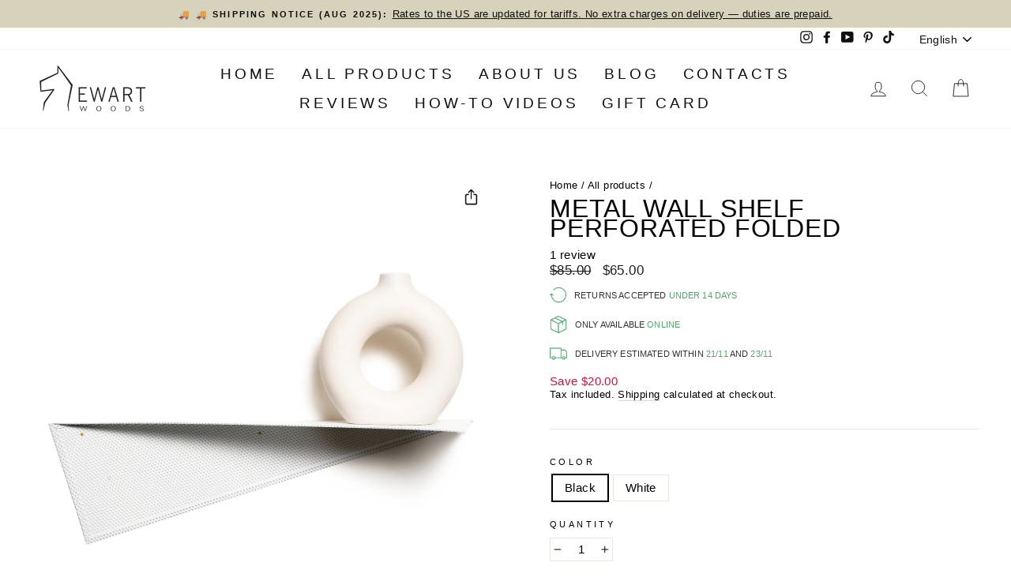

--- FILE ---
content_type: text/html; charset=utf-8
request_url: https://ewartwoods.com/collections/all-products/products/copy-of-metal-wall-shelf-perforated-folded
body_size: 113767
content:
<!doctype html>
<html class="test-theme no-js" lang="en" dir="ltr">        
    <head>
      
    	<script id="pandectes-rules">   /* PANDECTES-GDPR: DO NOT MODIFY AUTO GENERATED CODE OF THIS SCRIPT */      window.PandectesSettings = {"store":{"id":27792539682,"plan":"basic","theme":"theme optimiz ISSUES :3.0 : Development of LIVE ","primaryLocale":"en","adminMode":false,"headless":false,"storefrontRootDomain":"","checkoutRootDomain":"","storefrontAccessToken":""},"tsPublished":1762933551,"declaration":{"showPurpose":false,"showProvider":false,"declIntroText":"We use cookies to optimize website functionality, analyze the performance, and provide personalized experience to you. Some cookies are essential to make the website operate and function correctly. Those cookies cannot be disabled. In this window you can manage your preference of cookies.","showDateGenerated":true},"language":{"unpublished":[],"languageMode":"Single","fallbackLanguage":"en","languageDetection":"browser","languagesSupported":[]},"texts":{"managed":{"headerText":{"en":"We respect your privacy"},"consentText":{"en":"This website uses cookies to ensure you get the best experience."},"linkText":{"en":"Learn more"},"imprintText":{"en":"Imprint"},"googleLinkText":{"en":"Google's Privacy Terms"},"allowButtonText":{"en":"Accept"},"denyButtonText":{"en":"Decline"},"dismissButtonText":{"en":"Ok"},"leaveSiteButtonText":{"en":"Leave this site"},"preferencesButtonText":{"en":"Preferences"},"cookiePolicyText":{"en":"Cookie policy"},"preferencesPopupTitleText":{"en":"Manage consent preferences"},"preferencesPopupIntroText":{"en":"We use cookies to optimize website functionality, analyze the performance, and provide personalized experience to you. Some cookies are essential to make the website operate and function correctly. Those cookies cannot be disabled. In this window you can manage your preference of cookies."},"preferencesPopupSaveButtonText":{"en":"Save preferences"},"preferencesPopupCloseButtonText":{"en":"Close"},"preferencesPopupAcceptAllButtonText":{"en":"Accept all"},"preferencesPopupRejectAllButtonText":{"en":"Reject all"},"cookiesDetailsText":{"en":"Cookies details"},"preferencesPopupAlwaysAllowedText":{"en":"Always allowed"},"accessSectionParagraphText":{"en":"You have the right to request access to your data at any time."},"accessSectionTitleText":{"en":"Data portability"},"accessSectionAccountInfoActionText":{"en":"Personal data"},"accessSectionDownloadReportActionText":{"en":"Request export"},"accessSectionGDPRRequestsActionText":{"en":"Data subject requests"},"accessSectionOrdersRecordsActionText":{"en":"Orders"},"rectificationSectionParagraphText":{"en":"You have the right to request your data to be updated whenever you think it is appropriate."},"rectificationSectionTitleText":{"en":"Data Rectification"},"rectificationCommentPlaceholder":{"en":"Describe what you want to be updated"},"rectificationCommentValidationError":{"en":"Comment is required"},"rectificationSectionEditAccountActionText":{"en":"Request an update"},"erasureSectionTitleText":{"en":"Right to be forgotten"},"erasureSectionParagraphText":{"en":"You have the right to ask all your data to be erased. After that, you will no longer be able to access your account."},"erasureSectionRequestDeletionActionText":{"en":"Request personal data deletion"},"consentDate":{"en":"Consent date"},"consentId":{"en":"Consent ID"},"consentSectionChangeConsentActionText":{"en":"Change consent preference"},"consentSectionConsentedText":{"en":"You consented to the cookies policy of this website on"},"consentSectionNoConsentText":{"en":"You have not consented to the cookies policy of this website."},"consentSectionTitleText":{"en":"Your cookie consent"},"consentStatus":{"en":"Consent preference"},"confirmationFailureMessage":{"en":"Your request was not verified. Please try again and if problem persists, contact store owner for assistance"},"confirmationFailureTitle":{"en":"A problem occurred"},"confirmationSuccessMessage":{"en":"We will soon get back to you as to your request."},"confirmationSuccessTitle":{"en":"Your request is verified"},"guestsSupportEmailFailureMessage":{"en":"Your request was not submitted. Please try again and if problem persists, contact store owner for assistance."},"guestsSupportEmailFailureTitle":{"en":"A problem occurred"},"guestsSupportEmailPlaceholder":{"en":"E-mail address"},"guestsSupportEmailSuccessMessage":{"en":"If you are registered as a customer of this store, you will soon receive an email with instructions on how to proceed."},"guestsSupportEmailSuccessTitle":{"en":"Thank you for your request"},"guestsSupportEmailValidationError":{"en":"Email is not valid"},"guestsSupportInfoText":{"en":"Please login with your customer account to further proceed."},"submitButton":{"en":"Submit"},"submittingButton":{"en":"Submitting..."},"cancelButton":{"en":"Cancel"},"declIntroText":{"en":"We use cookies to optimize website functionality, analyze the performance, and provide personalized experience to you. Some cookies are essential to make the website operate and function correctly. Those cookies cannot be disabled. In this window you can manage your preference of cookies."},"declName":{"en":"Name"},"declPurpose":{"en":"Purpose"},"declType":{"en":"Type"},"declRetention":{"en":"Retention"},"declProvider":{"en":"Provider"},"declFirstParty":{"en":"First-party"},"declThirdParty":{"en":"Third-party"},"declSeconds":{"en":"seconds"},"declMinutes":{"en":"minutes"},"declHours":{"en":"hours"},"declDays":{"en":"days"},"declWeeks":{"en":"week(s)"},"declMonths":{"en":"months"},"declYears":{"en":"years"},"declSession":{"en":"Session"},"declDomain":{"en":"Domain"},"declPath":{"en":"Path"}},"categories":{"strictlyNecessaryCookiesTitleText":{"en":"Strictly necessary cookies"},"strictlyNecessaryCookiesDescriptionText":{"en":"These cookies are essential in order to enable you to move around the website and use its features, such as accessing secure areas of the website. The website cannot function properly without these cookies."},"functionalityCookiesTitleText":{"en":"Functional cookies"},"functionalityCookiesDescriptionText":{"en":"These cookies enable the site to provide enhanced functionality and personalisation. They may be set by us or by third party providers whose services we have added to our pages. If you do not allow these cookies then some or all of these services may not function properly."},"performanceCookiesTitleText":{"en":"Performance cookies"},"performanceCookiesDescriptionText":{"en":"These cookies enable us to monitor and improve the performance of our website. For example, they allow us to count visits, identify traffic sources and see which parts of the site are most popular."},"targetingCookiesTitleText":{"en":"Targeting cookies"},"targetingCookiesDescriptionText":{"en":"These cookies may be set through our site by our advertising partners. They may be used by those companies to build a profile of your interests and show you relevant adverts on other sites.    They do not store directly personal information, but are based on uniquely identifying your browser and internet device. If you do not allow these cookies, you will experience less targeted advertising."},"unclassifiedCookiesTitleText":{"en":"Unclassified cookies"},"unclassifiedCookiesDescriptionText":{"en":"Unclassified cookies are cookies that we are in the process of classifying, together with the providers of individual cookies."}},"auto":{}},"library":{"previewMode":false,"fadeInTimeout":0,"defaultBlocked":7,"showLink":true,"showImprintLink":false,"showGoogleLink":false,"enabled":true,"cookie":{"expiryDays":365,"secure":true,"domain":""},"dismissOnScroll":false,"dismissOnWindowClick":false,"dismissOnTimeout":false,"palette":{"popup":{"background":"#FAECEC","backgroundForCalculations":{"a":1,"b":236,"g":236,"r":250},"text":"#444444"},"button":{"background":"transparent","backgroundForCalculations":{"a":1,"b":236,"g":236,"r":250},"text":"#6D888A","textForCalculation":{"a":1,"b":138,"g":136,"r":109},"border":"#6D888A"}},"content":{"href":"https://ewart-woods-design.myshopify.com/policies/privacy-policy","imprintHref":"/","close":"&#10005;","target":"","logo":"<img class=\"cc-banner-logo\" style=\"max-height: 40px;\" src=\"https://cdn.shopify.com/s/files/1/0277/9253/9682/t/41/assets/pandectes-logo.png?v=1762769790\" alt=\"Cookie banner\" />"},"window":"<div role=\"dialog\" aria-label=\"{{header}}\" aria-describedby=\"cookieconsent:desc\" id=\"pandectes-banner\" class=\"cc-window-wrapper cc-overlay-wrapper\"><div class=\"pd-cookie-banner-window cc-window {{classes}}\">{{children}}</div></div>","compliance":{"opt-in":"<div class=\"cc-compliance cc-highlight\">{{allow}}</div>"},"type":"opt-in","layouts":{"basic":"{{logo}}{{messagelink}}{{compliance}}{{close}}"},"position":"overlay","theme":"wired","revokable":false,"animateRevokable":false,"revokableReset":false,"revokableLogoUrl":"","revokablePlacement":"bottom-left","revokableMarginHorizontal":15,"revokableMarginVertical":15,"static":false,"autoAttach":true,"hasTransition":true,"blacklistPage":[""],"elements":{"close":"<button aria-label=\"Close\" type=\"button\" class=\"cc-close\">{{close}}</button>","dismiss":"<button type=\"button\" class=\"cc-btn cc-btn-decision cc-dismiss\">{{dismiss}}</button>","allow":"<button type=\"button\" class=\"cc-btn cc-btn-decision cc-allow\">{{allow}}</button>","deny":"<button type=\"button\" class=\"cc-btn cc-btn-decision cc-deny\">{{deny}}</button>","preferences":"<button type=\"button\" class=\"cc-btn cc-settings\" aria-controls=\"pd-cp-preferences\" onclick=\"Pandectes.fn.openPreferences()\">{{preferences}}</button>"}},"geolocation":{"brOnly":false,"caOnly":false,"chOnly":false,"euOnly":false,"jpOnly":false,"thOnly":false,"canadaOnly":false,"canadaLaw25":false,"canadaPipeda":false,"globalVisibility":true},"dsr":{"guestsSupport":false,"accessSectionDownloadReportAuto":false},"banner":{"resetTs":1705962829,"extraCss":"        .cc-banner-logo {max-width: 24em!important;}    @media(min-width: 768px) {.cc-window.cc-floating{max-width: 24em!important;width: 24em!important;}}    .cc-message, .pd-cookie-banner-window .cc-header, .cc-logo {text-align: left}    .cc-window-wrapper{z-index: 2147483647;-webkit-transition: opacity 1s ease;  transition: opacity 1s ease;}    .cc-window{z-index: 2147483647;font-family: inherit;}    .pd-cookie-banner-window .cc-header{font-family: inherit;}    .pd-cp-ui{font-family: inherit; background-color: #FAECEC;color:#444444;}    button.pd-cp-btn, a.pd-cp-btn{}    input + .pd-cp-preferences-slider{background-color: rgba(68, 68, 68, 0.3)}    .pd-cp-scrolling-section::-webkit-scrollbar{background-color: rgba(68, 68, 68, 0.3)}    input:checked + .pd-cp-preferences-slider{background-color: rgba(68, 68, 68, 1)}    .pd-cp-scrolling-section::-webkit-scrollbar-thumb {background-color: rgba(68, 68, 68, 1)}    .pd-cp-ui-close{color:#444444;}    .pd-cp-preferences-slider:before{background-color: #FAECEC}    .pd-cp-title:before {border-color: #444444!important}    .pd-cp-preferences-slider{background-color:#444444}    .pd-cp-toggle{color:#444444!important}    @media(max-width:699px) {.pd-cp-ui-close-top svg {fill: #444444}}    .pd-cp-toggle:hover,.pd-cp-toggle:visited,.pd-cp-toggle:active{color:#444444!important}    .pd-cookie-banner-window {box-shadow: 0 0 18px rgb(0 0 0 / 20%);}  ","customJavascript":{},"showPoweredBy":false,"logoHeight":40,"hybridStrict":false,"cookiesBlockedByDefault":"7","isActive":true,"implicitSavePreferences":false,"cookieIcon":true,"blockBots":false,"showCookiesDetails":true,"hasTransition":true,"blockingPage":false,"showOnlyLandingPage":false,"leaveSiteUrl":"https://www.google.com","linkRespectStoreLang":false},"cookies":{"0":[{"name":"keep_alive","type":"http","domain":"ewartwoods.com","path":"/","provider":"Shopify","firstParty":true,"retention":"30 minute(s)","session":false,"expires":30,"unit":"declMinutes","purpose":{"en":"Used in connection with buyer localization."}},{"name":"secure_customer_sig","type":"http","domain":"ewartwoods.com","path":"/","provider":"Shopify","firstParty":true,"retention":"1 year(s)","session":false,"expires":1,"unit":"declYears","purpose":{"en":"Used in connection with customer login."}},{"name":"localization","type":"http","domain":"ewartwoods.com","path":"/","provider":"Shopify","firstParty":true,"retention":"1 year(s)","session":false,"expires":1,"unit":"declYears","purpose":{"en":"Shopify store localization"}},{"name":"_cmp_a","type":"http","domain":".ewartwoods.com","path":"/","provider":"Shopify","firstParty":true,"retention":"1 day(s)","session":false,"expires":1,"unit":"declDays","purpose":{"en":"Used for managing customer privacy settings."}},{"name":"_tracking_consent","type":"http","domain":".ewartwoods.com","path":"/","provider":"Shopify","firstParty":true,"retention":"1 year(s)","session":false,"expires":1,"unit":"declYears","purpose":{"en":"Tracking preferences."}},{"name":"_secure_session_id","type":"http","domain":"ewartwoods.com","path":"/","provider":"Shopify","firstParty":true,"retention":"1 month(s)","session":false,"expires":1,"unit":"declMonths","purpose":{"en":"Used in connection with navigation through a storefront."}},{"name":"wpm-domain-test","type":"http","domain":"com","path":"/","provider":"Shopify","firstParty":false,"retention":"Session","session":true,"expires":1,"unit":"declSeconds","purpose":{"en":"Used to test the storage of parameters about products added to the cart or payment currency"}}],"1":[{"name":"_hjSessionUser_3056288","type":"http","domain":".ewartwoods.com","path":"/","provider":"Hotjar","firstParty":true,"retention":"1 year(s)","session":false,"expires":1,"unit":"declYears","purpose":{"en":""}},{"name":"_hjSession_3056288","type":"http","domain":".ewartwoods.com","path":"/","provider":"Hotjar","firstParty":true,"retention":"30 minute(s)","session":false,"expires":30,"unit":"declMinutes","purpose":{"en":""}}],"2":[{"name":"_gid","type":"http","domain":".ewartwoods.com","path":"/","provider":"Google","firstParty":true,"retention":"23 hour(s)","session":false,"expires":23,"unit":"declHours","purpose":{"en":"Cookie is placed by Google Analytics to count and track pageviews."}},{"name":"_ga","type":"http","domain":".ewartwoods.com","path":"/","provider":"Google","firstParty":true,"retention":"1 year(s)","session":false,"expires":1,"unit":"declYears","purpose":{"en":"Cookie is set by Google Analytics with unknown functionality"}},{"name":"_landing_page","type":"http","domain":".ewartwoods.com","path":"/","provider":"Shopify","firstParty":true,"retention":"2 ","session":false,"expires":2,"unit":"declSession","purpose":{"en":"Tracks landing pages."}},{"name":"_shopify_sa_t","type":"http","domain":"ewartwoods.com","path":"/","provider":"Shopify","firstParty":true,"retention":"30 minute(s)","session":false,"expires":30,"unit":"declMinutes","purpose":{"en":"Shopify analytics relating to marketing & referrals."}},{"name":"_shopify_sa_p","type":"http","domain":"ewartwoods.com","path":"/","provider":"Shopify","firstParty":true,"retention":"30 minute(s)","session":false,"expires":30,"unit":"declMinutes","purpose":{"en":"Shopify analytics relating to marketing & referrals."}},{"name":"_gat","type":"http","domain":".ewartwoods.com","path":"/","provider":"Google","firstParty":true,"retention":"1 minute(s)","session":false,"expires":1,"unit":"declMinutes","purpose":{"en":"Cookie is placed by Google Analytics to filter requests from bots."}},{"name":"_orig_referrer","type":"http","domain":".ewartwoods.com","path":"/","provider":"Shopify","firstParty":true,"retention":"2 ","session":false,"expires":2,"unit":"declSession","purpose":{"en":"Tracks landing pages."}},{"name":"_shopify_y","type":"http","domain":".ewartwoods.com","path":"/","provider":"Shopify","firstParty":true,"retention":"1 year(s)","session":false,"expires":1,"unit":"declYears","purpose":{"en":"Shopify analytics."}},{"name":"_shopify_s","type":"http","domain":".ewartwoods.com","path":"/","provider":"Shopify","firstParty":true,"retention":"30 minute(s)","session":false,"expires":30,"unit":"declMinutes","purpose":{"en":"Shopify analytics."}},{"name":"_gat_gtag_UA_205009058_1","type":"http","domain":".ewartwoods.com","path":"/","provider":"Google","firstParty":true,"retention":"59 second(s)","session":false,"expires":59,"unit":"declSeconds","purpose":{"en":""}},{"name":"_ga_MKHSB2D0KB","type":"http","domain":".ewartwoods.com","path":"/","provider":"Google","firstParty":true,"retention":"1 year(s)","session":false,"expires":1,"unit":"declYears","purpose":{"en":""}},{"name":"_ga_2S32EE80T4","type":"http","domain":".ewartwoods.com","path":"/","provider":"Google","firstParty":true,"retention":"1 year(s)","session":false,"expires":1,"unit":"declYears","purpose":{"en":""}},{"name":"_gat_gtag_UA_220110024_1","type":"http","domain":".ewartwoods.com","path":"/","provider":"Google","firstParty":true,"retention":"1 minute(s)","session":false,"expires":1,"unit":"declMinutes","purpose":{"en":""}},{"name":"_ga_XY65V9EK15","type":"http","domain":".ewartwoods.com","path":"/","provider":"Google","firstParty":true,"retention":"1 year(s)","session":false,"expires":1,"unit":"declYears","purpose":{"en":""}}],"4":[{"name":"__kla_id","type":"http","domain":"ewartwoods.com","path":"/","provider":"Klaviyo","firstParty":true,"retention":"1 year(s)","session":false,"expires":1,"unit":"declYears","purpose":{"en":"Tracks when someone clicks through a Klaviyo email to your website."}},{"name":"test_cookie","type":"http","domain":".doubleclick.net","path":"/","provider":"Google","firstParty":false,"retention":"15 minute(s)","session":false,"expires":15,"unit":"declMinutes","purpose":{"en":"To measure the visitors’ actions after they click through from an advert. Expires after each visit."}},{"name":"_gcl_au","type":"http","domain":".ewartwoods.com","path":"/","provider":"Google","firstParty":true,"retention":"3 month(s)","session":false,"expires":3,"unit":"declMonths","purpose":{"en":"Cookie is placed by Google Tag Manager to track conversions."}},{"name":"_fbp","type":"http","domain":".ewartwoods.com","path":"/","provider":"Facebook","firstParty":true,"retention":"3 month(s)","session":false,"expires":3,"unit":"declMonths","purpose":{"en":"Cookie is placed by Facebook to track visits across websites."}},{"name":"wpm-domain-test","type":"http","domain":"ewartwoods.com","path":"/","provider":"Shopify","firstParty":true,"retention":"Session","session":true,"expires":1,"unit":"declSeconds","purpose":{"en":"Used to test the storage of parameters about products added to the cart or payment currency"}}],"8":[{"name":"_hjIncludedInSessionSample_3056288","type":"http","domain":".ewartwoods.com","path":"/","provider":"Unknown","firstParty":true,"retention":"30 minute(s)","session":false,"expires":30,"unit":"declMinutes","purpose":{"en":""}}]},"blocker":{"isActive":false,"googleConsentMode":{"id":"","analyticsId":"","isActive":false,"adStorageCategory":4,"analyticsStorageCategory":2,"personalizationStorageCategory":1,"functionalityStorageCategory":1,"customEvent":true,"securityStorageCategory":0,"redactData":true,"urlPassthrough":false,"dataLayerProperty":"dataLayer"},"facebookPixel":{"id":"","isActive":false,"ldu":false},"microsoft":{},"rakuten":{"isActive":false,"cmp":false,"ccpa":false},"gpcIsActive":false,"clarity":{},"defaultBlocked":7,"patterns":{"whiteList":[],"blackList":{"1":[],"2":[],"4":[],"8":[]},"iframesWhiteList":[],"iframesBlackList":{"1":[],"2":[],"4":[],"8":[]},"beaconsWhiteList":[],"beaconsBlackList":{"1":[],"2":[],"4":[],"8":[]}}}}      !function(){"use strict";window.PandectesRules=window.PandectesRules||{},window.PandectesRules.manualBlacklist={1:[],2:[],4:[]},window.PandectesRules.blacklistedIFrames={1:[],2:[],4:[]},window.PandectesRules.blacklistedCss={1:[],2:[],4:[]},window.PandectesRules.blacklistedBeacons={1:[],2:[],4:[]};const e="javascript/blocked",t=["US-CA","US-VA","US-CT","US-UT","US-CO","US-MT","US-TX","US-OR","US-IA","US-NE","US-NH","US-DE","US-NJ","US-TN","US-MN"],n=["AT","BE","BG","HR","CY","CZ","DK","EE","FI","FR","DE","GR","HU","IE","IT","LV","LT","LU","MT","NL","PL","PT","RO","SK","SI","ES","SE","GB","LI","NO","IS"];function a(e){return new RegExp(e.replace(/[/\\.+?$()]/g,"\\$&").replace("*","(.*)"))}const o=(e,t="log")=>{new URLSearchParams(window.location.search).get("log")&&console[t](`PandectesRules: ${e}`)};function s(e){const t=document.createElement("script");t.async=!0,t.src=e,document.head.appendChild(t)}const r=window.PandectesRulesSettings||window.PandectesSettings,i=function(){if(void 0!==window.dataLayer&&Array.isArray(window.dataLayer)){if(window.dataLayer.some((e=>"pandectes_full_scan"===e.event)))return!0}return!1}(),c=((e="_pandectes_gdpr")=>{const t=("; "+document.cookie).split("; "+e+"=");let n;if(t.length<2)n={};else{const e=t.pop().split(";");n=window.atob(e.shift())}const a=(e=>{try{return JSON.parse(e)}catch(e){return!1}})(n);return!1!==a?a:n})(),{banner:{isActive:l},blocker:{defaultBlocked:d,patterns:u}}=r,g=c&&null!==c.preferences&&void 0!==c.preferences?c.preferences:null,p=i?0:l?null===g?d:g:0,f={1:!(1&p),2:!(2&p),4:!(4&p)},{blackList:h,whiteList:y,iframesBlackList:w,iframesWhiteList:m,beaconsBlackList:b,beaconsWhiteList:k}=u,_={blackList:[],whiteList:[],iframesBlackList:{1:[],2:[],4:[],8:[]},iframesWhiteList:[],beaconsBlackList:{1:[],2:[],4:[],8:[]},beaconsWhiteList:[]};[1,2,4].map((e=>{f[e]||(_.blackList.push(...h[e].length?h[e].map(a):[]),_.iframesBlackList[e]=w[e].length?w[e].map(a):[],_.beaconsBlackList[e]=b[e].length?b[e].map(a):[])})),_.whiteList=y.length?y.map(a):[],_.iframesWhiteList=m.length?m.map(a):[],_.beaconsWhiteList=k.length?k.map(a):[];const v={scripts:[],iframes:{1:[],2:[],4:[]},beacons:{1:[],2:[],4:[]},css:{1:[],2:[],4:[]}},L=(t,n)=>t&&(!n||n!==e)&&(!_.blackList||_.blackList.some((e=>e.test(t))))&&(!_.whiteList||_.whiteList.every((e=>!e.test(t)))),S=(e,t)=>{const n=_.iframesBlackList[t],a=_.iframesWhiteList;return e&&(!n||n.some((t=>t.test(e))))&&(!a||a.every((t=>!t.test(e))))},C=(e,t)=>{const n=_.beaconsBlackList[t],a=_.beaconsWhiteList;return e&&(!n||n.some((t=>t.test(e))))&&(!a||a.every((t=>!t.test(e))))},A=new MutationObserver((e=>{for(let t=0;t<e.length;t++){const{addedNodes:n}=e[t];for(let e=0;e<n.length;e++){const t=n[e],a=t.dataset&&t.dataset.cookiecategory;if(1===t.nodeType&&"LINK"===t.tagName){const e=t.dataset&&t.dataset.href;if(e&&a)switch(a){case"functionality":case"C0001":v.css[1].push(e);break;case"performance":case"C0002":v.css[2].push(e);break;case"targeting":case"C0003":v.css[4].push(e)}}}}}));var $=new MutationObserver((t=>{for(let n=0;n<t.length;n++){const{addedNodes:a}=t[n];for(let t=0;t<a.length;t++){const n=a[t],s=n.src||n.dataset&&n.dataset.src,r=n.dataset&&n.dataset.cookiecategory;if(1===n.nodeType&&"IFRAME"===n.tagName){if(s){let e=!1;S(s,1)||"functionality"===r||"C0001"===r?(e=!0,v.iframes[1].push(s)):S(s,2)||"performance"===r||"C0002"===r?(e=!0,v.iframes[2].push(s)):(S(s,4)||"targeting"===r||"C0003"===r)&&(e=!0,v.iframes[4].push(s)),e&&(n.removeAttribute("src"),n.setAttribute("data-src",s))}}else if(1===n.nodeType&&"IMG"===n.tagName){if(s){let e=!1;C(s,1)?(e=!0,v.beacons[1].push(s)):C(s,2)?(e=!0,v.beacons[2].push(s)):C(s,4)&&(e=!0,v.beacons[4].push(s)),e&&(n.removeAttribute("src"),n.setAttribute("data-src",s))}}else if(1===n.nodeType&&"SCRIPT"===n.tagName){const t=n.type;let a=!1;if(L(s,t)?(o(`rule blocked: ${s}`),a=!0):s&&r?o(`manually blocked @ ${r}: ${s}`):r&&o(`manually blocked @ ${r}: inline code`),a){v.scripts.push([n,t]),n.type=e;const a=function(t){n.getAttribute("type")===e&&t.preventDefault(),n.removeEventListener("beforescriptexecute",a)};n.addEventListener("beforescriptexecute",a),n.parentElement&&n.parentElement.removeChild(n)}}}}}));const P=document.createElement,E={src:Object.getOwnPropertyDescriptor(HTMLScriptElement.prototype,"src"),type:Object.getOwnPropertyDescriptor(HTMLScriptElement.prototype,"type")};window.PandectesRules.unblockCss=e=>{const t=v.css[e]||[];t.length&&o(`Unblocking CSS for ${e}`),t.forEach((e=>{const t=document.querySelector(`link[data-href^="${e}"]`);t.removeAttribute("data-href"),t.href=e})),v.css[e]=[]},window.PandectesRules.unblockIFrames=e=>{const t=v.iframes[e]||[];t.length&&o(`Unblocking IFrames for ${e}`),_.iframesBlackList[e]=[],t.forEach((e=>{const t=document.querySelector(`iframe[data-src^="${e}"]`);t.removeAttribute("data-src"),t.src=e})),v.iframes[e]=[]},window.PandectesRules.unblockBeacons=e=>{const t=v.beacons[e]||[];t.length&&o(`Unblocking Beacons for ${e}`),_.beaconsBlackList[e]=[],t.forEach((e=>{const t=document.querySelector(`img[data-src^="${e}"]`);t.removeAttribute("data-src"),t.src=e})),v.beacons[e]=[]},window.PandectesRules.unblockInlineScripts=function(e){const t=1===e?"functionality":2===e?"performance":"targeting",n=document.querySelectorAll(`script[type="javascript/blocked"][data-cookiecategory="${t}"]`);o(`unblockInlineScripts: ${n.length} in ${t}`),n.forEach((function(e){const t=document.createElement("script");t.type="text/javascript",e.hasAttribute("src")?t.src=e.getAttribute("src"):t.textContent=e.textContent,document.head.appendChild(t),e.parentNode.removeChild(e)}))},window.PandectesRules.unblockInlineCss=function(e){const t=1===e?"functionality":2===e?"performance":"targeting",n=document.querySelectorAll(`link[data-cookiecategory="${t}"]`);o(`unblockInlineCss: ${n.length} in ${t}`),n.forEach((function(e){e.href=e.getAttribute("data-href")}))},window.PandectesRules.unblock=function(e){e.length<1?(_.blackList=[],_.whiteList=[],_.iframesBlackList=[],_.iframesWhiteList=[]):(_.blackList&&(_.blackList=_.blackList.filter((t=>e.every((e=>"string"==typeof e?!t.test(e):e instanceof RegExp?t.toString()!==e.toString():void 0))))),_.whiteList&&(_.whiteList=[..._.whiteList,...e.map((e=>{if("string"==typeof e){const t=".*"+a(e)+".*";if(_.whiteList.every((e=>e.toString()!==t.toString())))return new RegExp(t)}else if(e instanceof RegExp&&_.whiteList.every((t=>t.toString()!==e.toString())))return e;return null})).filter(Boolean)]));let t=0;[...v.scripts].forEach((([e,n],a)=>{if(function(e){const t=e.getAttribute("src");return _.blackList&&_.blackList.every((e=>!e.test(t)))||_.whiteList&&_.whiteList.some((e=>e.test(t)))}(e)){const o=document.createElement("script");for(let t=0;t<e.attributes.length;t++){let n=e.attributes[t];"src"!==n.name&&"type"!==n.name&&o.setAttribute(n.name,e.attributes[t].value)}o.setAttribute("src",e.src),o.setAttribute("type",n||"application/javascript"),document.head.appendChild(o),v.scripts.splice(a-t,1),t++}})),0==_.blackList.length&&0===_.iframesBlackList[1].length&&0===_.iframesBlackList[2].length&&0===_.iframesBlackList[4].length&&0===_.beaconsBlackList[1].length&&0===_.beaconsBlackList[2].length&&0===_.beaconsBlackList[4].length&&(o("Disconnecting observers"),$.disconnect(),A.disconnect())};const{store:{adminMode:B,headless:T,storefrontRootDomain:R,checkoutRootDomain:I,storefrontAccessToken:O},banner:{isActive:N},blocker:U}=r,{defaultBlocked:D}=U;N&&function(e){if(window.Shopify&&window.Shopify.customerPrivacy)return void e();let t=null;window.Shopify&&window.Shopify.loadFeatures&&window.Shopify.trackingConsent?e():t=setInterval((()=>{window.Shopify&&window.Shopify.loadFeatures&&(clearInterval(t),window.Shopify.loadFeatures([{name:"consent-tracking-api",version:"0.1"}],(t=>{t?o("Shopify.customerPrivacy API - failed to load"):(o(`shouldShowBanner() -> ${window.Shopify.trackingConsent.shouldShowBanner()} | saleOfDataRegion() -> ${window.Shopify.trackingConsent.saleOfDataRegion()}`),e())})))}),10)}((()=>{!function(){const e=window.Shopify.trackingConsent;if(!1!==e.shouldShowBanner()||null!==g||7!==D)try{const t=B&&!(window.Shopify&&window.Shopify.AdminBarInjector);let n={preferences:!(1&p)||i||t,analytics:!(2&p)||i||t,marketing:!(4&p)||i||t};T&&(n.headlessStorefront=!0,n.storefrontRootDomain=R?.length?R:window.location.hostname,n.checkoutRootDomain=I?.length?I:`checkout.${window.location.hostname}`,n.storefrontAccessToken=O?.length?O:""),e.firstPartyMarketingAllowed()===n.marketing&&e.analyticsProcessingAllowed()===n.analytics&&e.preferencesProcessingAllowed()===n.preferences||e.setTrackingConsent(n,(function(e){e&&e.error?o("Shopify.customerPrivacy API - failed to setTrackingConsent"):o(`setTrackingConsent(${JSON.stringify(n)})`)}))}catch(e){o("Shopify.customerPrivacy API - exception")}}(),function(){if(T){const e=window.Shopify.trackingConsent,t=e.currentVisitorConsent();if(navigator.globalPrivacyControl&&""===t.sale_of_data){const t={sale_of_data:!1,headlessStorefront:!0};t.storefrontRootDomain=R?.length?R:window.location.hostname,t.checkoutRootDomain=I?.length?I:`checkout.${window.location.hostname}`,t.storefrontAccessToken=O?.length?O:"",e.setTrackingConsent(t,(function(e){e&&e.error?o(`Shopify.customerPrivacy API - failed to setTrackingConsent({${JSON.stringify(t)})`):o(`setTrackingConsent(${JSON.stringify(t)})`)}))}}}()}));const M="[Pandectes :: Google Consent Mode debug]:";function z(...e){const t=e[0],n=e[1],a=e[2];if("consent"!==t)return"config"===t?"config":void 0;const{ad_storage:o,ad_user_data:s,ad_personalization:r,functionality_storage:i,analytics_storage:c,personalization_storage:l,security_storage:d}=a,u={Command:t,Mode:n,ad_storage:o,ad_user_data:s,ad_personalization:r,functionality_storage:i,analytics_storage:c,personalization_storage:l,security_storage:d};return console.table(u),"default"===n&&("denied"===o&&"denied"===s&&"denied"===r&&"denied"===i&&"denied"===c&&"denied"===l||console.warn(`${M} all types in a "default" command should be set to "denied" except for security_storage that should be set to "granted"`)),n}let j=!1,x=!1;function q(e){e&&("default"===e?(j=!0,x&&console.warn(`${M} "default" command was sent but there was already an "update" command before it.`)):"update"===e?(x=!0,j||console.warn(`${M} "update" command was sent but there was no "default" command before it.`)):"config"===e&&(j||console.warn(`${M} a tag read consent state before a "default" command was sent.`)))}const{banner:{isActive:F,hybridStrict:W},geolocation:{caOnly:H=!1,euOnly:G=!1,brOnly:J=!1,jpOnly:V=!1,thOnly:K=!1,chOnly:Z=!1,zaOnly:Y=!1,canadaOnly:X=!1,globalVisibility:Q=!0},blocker:{defaultBlocked:ee=7,googleConsentMode:{isActive:te,onlyGtm:ne=!1,customEvent:ae,id:oe="",analyticsId:se="",adwordsId:re="",redactData:ie,urlPassthrough:ce,adStorageCategory:le,analyticsStorageCategory:de,functionalityStorageCategory:ue,personalizationStorageCategory:ge,securityStorageCategory:pe,dataLayerProperty:fe="dataLayer",waitForUpdate:he=0,useNativeChannel:ye=!1,debugMode:we=!1}}}=r;function me(){window[fe].push(arguments)}window[fe]=window[fe]||[];const be={hasInitialized:!1,useNativeChannel:!1,ads_data_redaction:!1,url_passthrough:!1,data_layer_property:"dataLayer",storage:{ad_storage:"granted",ad_user_data:"granted",ad_personalization:"granted",analytics_storage:"granted",functionality_storage:"granted",personalization_storage:"granted",security_storage:"granted"}};if(F&&te){we&&(ke=fe||"dataLayer",window[ke].forEach((e=>{q(z(...e))})),window[ke].push=function(...e){return q(z(...e[0])),Array.prototype.push.apply(this,e)});const e=0===(ee&le)?"granted":"denied",a=0===(ee&de)?"granted":"denied",o=0===(ee&ue)?"granted":"denied",r=0===(ee&ge)?"granted":"denied",i=0===(ee&pe)?"granted":"denied";be.hasInitialized=!0,be.useNativeChannel=ye,be.url_passthrough=ce,be.ads_data_redaction="denied"===e&&ie,be.storage.ad_storage=e,be.storage.ad_user_data=e,be.storage.ad_personalization=e,be.storage.analytics_storage=a,be.storage.functionality_storage=o,be.storage.personalization_storage=r,be.storage.security_storage=i,be.data_layer_property=fe||"dataLayer",me("set","developer_id.dMTZkMj",!0),be.ads_data_redaction&&me("set","ads_data_redaction",be.ads_data_redaction),be.url_passthrough&&me("set","url_passthrough",be.url_passthrough),function(){const e=p!==ee?{wait_for_update:he||500}:he?{wait_for_update:he}:{};Q&&!W?me("consent","default",{...be.storage,...e}):(me("consent","default",{...be.storage,...e,region:[...G||W?n:[],...H&&!W?t:[],...J&&!W?["BR"]:[],...V&&!W?["JP"]:[],...!1===X||W?[]:["CA"],...K&&!W?["TH"]:[],...Z&&!W?["CH"]:[],...Y&&!W?["ZA"]:[]]}),me("consent","default",{ad_storage:"granted",ad_user_data:"granted",ad_personalization:"granted",analytics_storage:"granted",functionality_storage:"granted",personalization_storage:"granted",security_storage:"granted",...e}));if(null!==g){const e=0===(p&le)?"granted":"denied",t=0===(p&de)?"granted":"denied",n=0===(p&ue)?"granted":"denied",a=0===(p&ge)?"granted":"denied",o=0===(p&pe)?"granted":"denied";be.storage.ad_storage=e,be.storage.ad_user_data=e,be.storage.ad_personalization=e,be.storage.analytics_storage=t,be.storage.functionality_storage=n,be.storage.personalization_storage=a,be.storage.security_storage=o,me("consent","update",be.storage)}me("js",new Date);const a="https://www.googletagmanager.com";if(oe.length){const e=oe.split(",");window[be.data_layer_property].push({"gtm.start":(new Date).getTime(),event:"gtm.js"});for(let t=0;t<e.length;t++){const n="dataLayer"!==be.data_layer_property?`&l=${be.data_layer_property}`:"";s(`${a}/gtm.js?id=${e[t].trim()}${n}`)}}if(se.length){const e=se.split(",");for(let t=0;t<e.length;t++){const n=e[t].trim();n.length&&(s(`${a}/gtag/js?id=${n}`),me("config",n,{send_page_view:!1}))}}if(re.length){const e=re.split(",");for(let t=0;t<e.length;t++){const n=e[t].trim();n.length&&(s(`${a}/gtag/js?id=${n}`),me("config",n,{allow_enhanced_conversions:!0}))}}}()}else if(ne){const e="https://www.googletagmanager.com";if(oe.length){const t=oe.split(",");for(let n=0;n<t.length;n++){const a="dataLayer"!==be.data_layer_property?`&l=${be.data_layer_property}`:"";s(`${e}/gtm.js?id=${t[n].trim()}${a}`)}}}var ke;const{blocker:{klaviyoIsActive:_e,googleConsentMode:{adStorageCategory:ve}}}=r;_e&&window.addEventListener("PandectesEvent_OnConsent",(function(e){const{preferences:t}=e.detail;if(null!=t){const e=0===(t&ve)?"granted":"denied";void 0!==window.klaviyo&&window.klaviyo.isIdentified()&&window.klaviyo.push(["identify",{ad_personalization:e,ad_user_data:e}])}}));const{banner:{revokableTrigger:Le}}=r;Le&&(window.onload=async()=>{for await(let e of((e,t=1e3,n=1e4)=>{const a=new WeakMap;return{async*[Symbol.asyncIterator](){const o=Date.now();for(;Date.now()-o<n;){const n=document.querySelectorAll(e);for(const e of n)a.has(e)||(a.set(e,!0),yield e);await new Promise((e=>setTimeout(e,t)))}}}})('a[href*="#reopenBanner"]'))e.onclick=e=>{e.preventDefault(),window.Pandectes.fn.revokeConsent()}});const{banner:{isActive:Se},blocker:{defaultBlocked:Ce=7,microsoft:{isActive:Ae,uetTags:$e,dataLayerProperty:Pe="uetq"}={isActive:!1,uetTags:"",dataLayerProperty:"uetq"},clarity:{isActive:Ee,id:Be}={isActive:!1,id:""}}}=r,Te={hasInitialized:!1,data_layer_property:"uetq",storage:{ad_storage:"granted"}};if(Se&&Ae){if(function(e,t,n){const a=new Date;a.setTime(a.getTime()+24*n*60*60*1e3);const o="expires="+a.toUTCString();document.cookie=`${e}=${t}; ${o}; path=/; secure; samesite=strict`}("_uetmsdns","0",365),$e.length){const e=$e.split(",");for(let t=0;t<e.length;t++)e[t].trim().length&&ze(e[t])}const e=4&Ce?"denied":"granted";if(Te.hasInitialized=!0,Te.storage.ad_storage=e,window[Pe]=window[Pe]||[],window[Pe].push("consent","default",Te.storage),null!==g){const e=4&p?"denied":"granted";Te.storage.ad_storage=e,window[Pe].push("consent","update",Te.storage)}}var Re,Ie,Oe,Ne,Ue,De,Me;function ze(e){const t=document.createElement("script");t.type="text/javascript",t.async=!0,t.src="//bat.bing.com/bat.js",t.onload=function(){const t={ti:e,cookieFlags:"SameSite=None;Secure"};t.q=window[Pe],window[Pe]=new UET(t),window[Pe].push("pageLoad")},document.head.appendChild(t)}Ee&&Se&&(Be.length&&(Re=window,Ie=document,Ne="script",Ue=Be,Re[Oe="clarity"]=Re[Oe]||function(){(Re[Oe].q=Re[Oe].q||[]).push(arguments)},(De=Ie.createElement(Ne)).async=1,De.src="https://www.clarity.ms/tag/"+Ue,(Me=Ie.getElementsByTagName(Ne)[0]).parentNode.insertBefore(De,Me)),window.addEventListener("PandectesEvent_OnConsent",(e=>{["new","revoke"].includes(e.detail?.consentType)&&"function"==typeof window.clarity&&(2&e.detail?.preferences?window.clarity("consent",!1):window.clarity("consent"))}))),window.PandectesRules.gcm=be;const{banner:{isActive:je},blocker:{isActive:xe}}=r;o(`Prefs: ${p} | Banner: ${je?"on":"off"} | Blocker: ${xe?"on":"off"}`);const qe=null===g&&/\/checkouts\//.test(window.location.pathname);0!==p&&!1===i&&xe&&!qe&&(o("Blocker will execute"),document.createElement=function(...t){if("script"!==t[0].toLowerCase())return P.bind?P.bind(document)(...t):P;const n=P.bind(document)(...t);try{Object.defineProperties(n,{src:{...E.src,set(t){L(t,n.type)&&E.type.set.call(this,e),E.src.set.call(this,t)}},type:{...E.type,get(){const t=E.type.get.call(this);return t===e||L(this.src,t)?null:t},set(t){const a=L(n.src,n.type)?e:t;E.type.set.call(this,a)}}}),n.setAttribute=function(t,a){if("type"===t){const t=L(n.src,n.type)?e:a;E.type.set.call(n,t)}else"src"===t?(L(a,n.type)&&E.type.set.call(n,e),E.src.set.call(n,a)):HTMLScriptElement.prototype.setAttribute.call(n,t,a)}}catch(e){console.warn("Yett: unable to prevent script execution for script src ",n.src,".\n",'A likely cause would be because you are using a third-party browser extension that monkey patches the "document.createElement" function.')}return n},$.observe(document.documentElement,{childList:!0,subtree:!0}),A.observe(document.documentElement,{childList:!0,subtree:!0}))}();
</script>                    	    	        
          
        <meta name="p:domain_verify" content="7e10f855e2224cbd0b99ea1301b3bcb5"/>
        


        <!-- "snippets/booster-seo.liquid" was not rendered, the associated app was uninstalled -->
        <!-- Avada Boost Sales Script -->
        
      






          
          
          
          
          
          
          
          
          
          <script>
            const AVADA_ENHANCEMENTS = {};
            AVADA_ENHANCEMENTS.contentProtection = false;
            AVADA_ENHANCEMENTS.hideCheckoutButon = false;
            AVADA_ENHANCEMENTS.cartSticky = false;
            AVADA_ENHANCEMENTS.multiplePixelStatus = false;
            AVADA_ENHANCEMENTS.inactiveStatus = false;
            AVADA_ENHANCEMENTS.cartButtonAnimationStatus = false;
            AVADA_ENHANCEMENTS.whatsappStatus = false;
            AVADA_ENHANCEMENTS.messengerStatus = false;
            AVADA_ENHANCEMENTS.livechatStatus = false;
          </script>
































      <script>
        const AVADA_CDT = {};
        AVADA_CDT.template = "product";
        AVADA_CDT.collections = [];
        
          AVADA_CDT.collections.push("622275199307");
        
          AVADA_CDT.collections.push("640247726411");
        
          AVADA_CDT.collections.push("672523059531");
        
          AVADA_CDT.collections.push("672344605003");
        
          AVADA_CDT.collections.push("651878007115");
        
          AVADA_CDT.collections.push("260996497442");
        
          AVADA_CDT.collections.push("261079400482");
        

        const AVADA_INVQTY = {};
        
          AVADA_INVQTY[47482284998987] = 22;
        
          AVADA_INVQTY[47482285031755] = 22;
        

        AVADA_CDT.cartitem = 0;
        AVADA_CDT.moneyformat = `<span class=money>\${{amount}}</span>`;
        AVADA_CDT.cartTotalPrice = 0;
        
        AVADA_CDT.selected_variant_id = 47482284998987;
        AVADA_CDT.product = {"id": 8780625510731,"title": "Metal Wall Shelf Perforated Folded","handle": "copy-of-metal-wall-shelf-perforated-folded","vendor": "EWART WOODS Design",
            "type": "Shelves","tags": ["metal shelves","wall mounted metal shelves","wall shelf"],"price": 6500,"price_min": 6500,"price_max": 6500,
            "available": true,"price_varies": false,"compare_at_price": 8500,
            "compare_at_price_min": 8500,"compare_at_price_max": 8500,
            "compare_at_price_varies": false,"variants": [{"id":47482284998987,"title":"Black","option1":"Black","option2":null,"option3":null,"sku":"294_META_BLAC_","requires_shipping":true,"taxable":true,"featured_image":null,"available":true,"name":"Metal Wall Shelf Perforated Folded - Black","public_title":"Black","options":["Black"],"price":6500,"weight":1000,"compare_at_price":8500,"inventory_management":"shopify","barcode":"4752217031457","requires_selling_plan":false,"selling_plan_allocations":[]},{"id":47482285031755,"title":"White","option1":"White","option2":null,"option3":null,"sku":"294_META_WHIT_","requires_shipping":true,"taxable":true,"featured_image":null,"available":true,"name":"Metal Wall Shelf Perforated Folded - White","public_title":"White","options":["White"],"price":6500,"weight":1000,"compare_at_price":8500,"inventory_management":"shopify","barcode":"4752217031464","requires_selling_plan":false,"selling_plan_allocations":[]}],"featured_image": "\/\/ewartwoods.com\/cdn\/shop\/files\/1_ae95364b-67f9-49eb-8e69-62fb53824365.png?v=1709891715","images": ["\/\/ewartwoods.com\/cdn\/shop\/files\/1_ae95364b-67f9-49eb-8e69-62fb53824365.png?v=1709891715","\/\/ewartwoods.com\/cdn\/shop\/files\/3_c7b3aa57-c8b2-4ae2-91c6-5867d7fa8ca6.png?v=1711463966","\/\/ewartwoods.com\/cdn\/shop\/files\/2_a9c810ab-3583-4998-b666-cde48860de62.png?v=1711463966","\/\/ewartwoods.com\/cdn\/shop\/files\/5_a8469de5-6837-41db-a032-15cef4f5a59a.png?v=1709891715","\/\/ewartwoods.com\/cdn\/shop\/files\/6_f6a376e6-4299-42e1-9c36-0b47162b63fb.png?v=1709891714","\/\/ewartwoods.com\/cdn\/shop\/files\/8_af383282-5f6a-43f7-b971-461cbe90f9b0.png?v=1709891715","\/\/ewartwoods.com\/cdn\/shop\/files\/293.PERFORATED_Folded_Shelf_1200_x_1200_px.png?v=1737033393"]
            };
        

        window.AVADA_BADGES = window.AVADA_BADGES || {};
        window.AVADA_BADGES = [{"badgeList":["https:\/\/cdn1.avada.io\/boost-sales\/visa.svg","https:\/\/cdn1.avada.io\/boost-sales\/mastercard.svg","https:\/\/cdn1.avada.io\/boost-sales\/americanexpress.svg","https:\/\/cdn1.avada.io\/boost-sales\/discover.svg","https:\/\/cdn1.avada.io\/boost-sales\/paypal.svg","https:\/\/cdn1.avada.io\/boost-sales\/applepay.svg","https:\/\/cdn1.avada.io\/boost-sales\/googlepay.svg"],"headerText":"","badgeBorderColor":"#e1e1e1","customWidthSize":450,"cartPosition":"","shopId":"l4xCZSCa9Ddw9MRgxeus","collectionPageInlinePosition":"after","badgeSize":"custom","showBadgeBorder":false,"showHeaderText":true,"position":"","badgeEffect":"","removeBranding":true,"createdAt":"2022-11-20T20:10:34.723Z","badgesSmartSelector":false,"font":"default","homePageInlinePosition":"after","badgeWidth":"full-width","headingSize":16,"badgeBorderRadius":3,"isSetCustomWidthMobile":false,"badgeStyle":"color","showBadges":true,"priority":"0","status":true,"customWidthSizeInMobile":450,"description":"Win customers' trust from every pages by showing various trust badges at website's footer.","badgePageType":"footer","shopDomain":"ewart-woods-design.myshopify.com","badgeCustomSize":40,"cartInlinePosition":"after","headingColor":"#232323","homePagePosition":"","name":"Footer","selectedPreset":"Payment 1","textAlign":"avada-align-center","collectionPagePosition":"","inlinePosition":"after","id":"cDmeKRRDHhLYnaFosTvI"},{"priority":0,"status":true,"useAdvanced":true,"textAlign":"avada-align-center","numbColor":"#122234","badgePageType":"product","badgeBorderColor":"#e1e1e1","badgeBorderRadius":3,"collectionPageInlinePosition":"after","inlinePosition":"after","badgesSmartSelector":true,"showHeaderText":true,"badgeWidth":"full-width","homePagePosition":"","badgeList":["https:\/\/cdn1.avada.io\/boost-sales\/visa.svg","https:\/\/cdn1.avada.io\/boost-sales\/mastercard.svg","https:\/\/cdn1.avada.io\/boost-sales\/americanexpress.svg","https:\/\/cdn1.avada.io\/boost-sales\/discover.svg","https:\/\/cdn1.avada.io\/boost-sales\/paypal.svg","https:\/\/cdn1.avada.io\/boost-sales\/applepay.svg","https:\/\/cdn1.avada.io\/boost-sales\/googlepay.svg"],"badgeEffect":"","headingColor":"#232323","badgeStyle":"color","isSetCustomWidthMobile":false,"description":"Increase a sense of urgency and boost conversation rate on each product page. ","cartPosition":"","manualDisplayPosition":".payment-buttons","badgeCustomSize":70,"cartInlinePosition":"after","customWidthSize":450,"shopDomain":"ewart-woods-design.myshopify.com","name":"Product Pages","showBadges":true,"headerText":"Secure checkout with","selectedPreset":"Payment 1","isFirst":false,"numbBorderWidth":1,"homePageInlinePosition":"after","font":"default","position":"","collectionPagePosition":"","removeBranding":true,"showBadgeBorder":false,"shopId":"l4xCZSCa9Ddw9MRgxeus","customWidthSizeInMobile":450,"badgeSize":"small","headingSize":16,"manualDisplayPlacement":"after","createdAt":"2022-11-20T20:10:35.097Z","id":"SjmSVwqF3T2NrxyLBmez"}];

        window.AVADA_GENERAL_SETTINGS = window.AVADA_GENERAL_SETTINGS || {};
        window.AVADA_GENERAL_SETTINGS = {};

        window.AVADA_COUNDOWNS = window.AVADA_COUNDOWNS || {};
        window.AVADA_COUNDOWNS = [{},{},{"id":"t00EKALk77wf6QdELVxZ","categoryNumbHeight":30,"numbWidth":60,"saleDateType":"date-custom","saleCustomDays":"00","textAlign":"text-center","headingSize":30,"numbColor":"#122234","conditions":{"type":"ALL","conditions":[{"value":"","operation":"CONTAINS","type":"TITLE"}]},"numbBorderWidth":1,"headingColor":"#0985C5","shopDomain":"ewart-woods-design.myshopify.com","description":"Increase urgency and boost conversions for each product page.","name":"Product Pages","linkText":"Hurry! sale ends in","countdownEndAction":"HIDE_COUNTDOWN","saleCustomSeconds":"59","secondsText":"Seconds","categoryUseDefaultSize":true,"showInventoryCountdown":true,"manualDisplayPlacement":"after","productExcludeIds":[],"priority":"0","createdAt":"2022-11-20T20:10:34.614Z","useDefaultSize":true,"countdownSmartSelector":false,"collectionPagePosition":"","position":"form[action='\/cart\/add']","countdownTextBottom":"","numbBgColor":"#ffffff","displayLayout":"square-countdown","txtDatePos":"txt_outside_box","stockTextSize":16,"stockTextColor":"#122234","showCountdownTimer":true,"inlinePosition":"after","categoryTxtDateSize":8,"txtDateSize":16,"saleCustomHours":"00","shopId":"l4xCZSCa9Ddw9MRgxeus","saleCustomMinutes":"10","collectionPageInlinePosition":"after","categoryTxtDatePos":"txt_outside_box","txtDateColor":"#122234","numbBorderRadius":0,"displayType":"ALL_PRODUCT","daysText":"Days","manualDisplayPosition":"form[action='\/cart\/add']","removeBranding":true,"timeUnits":"unit-dhms","numbHeight":60,"status":true,"stockTextBefore":"Only {{stock_qty}} left in stock. Hurry up 🔥","categoryNumberSize":14,"hoursText":"Hours","stockType":"real_stock","categoryNumbWidth":30,"productIds":[],"numbBorderColor":"#cccccc","minutesText":"Minutes"}];

        window.AVADA_STOCK_COUNTDOWNS = window.AVADA_STOCK_COUNTDOWNS || {};
        window.AVADA_STOCK_COUNTDOWNS = {"position":"above","animationForStockCountdown":"none","status":false,"textAlign":"avada-align-center","conditions":{"type":"ALL","conditions":[{"type":"TITLE","value":"","operation":"CONTAINS"}]},"shopId":"l4xCZSCa9Ddw9MRgxeus","id":"6tmTkRVHxlCdKtZmnbMG","name":"Stock Countdown","customCss":"","queryPosition":".payment-buttons","delayAnimation":"1500","inventoryDefault":10,"type":"christmas","productIds":[],"displayType":"ALL_PRODUCT","timeRandom":["15000"],"showAdvanced":true,"stockCountdownContent":"\u003cp\u003e🎄\u003cspan style=\"color: rgb(2, 120, 0);\"\u003eChristmas Sale!\u003c\/span\u003e Only \u003cspan style=\"color: rgb(2, 120, 0);\"\u003e{{stock_qty}}\u003c\/span\u003e pieces left!\u003c\/p\u003e","description":"Description label","isOnlyShowThanNumber":false,"productExcludeIds":[],"numberShow":"20"};

        window.AVADA_COUNDOWNS_V2 = window.AVADA_COUNDOWNS_V2 || {};
        window.AVADA_COUNDOWNS_V2 = [{"id":"tdiQDJnJSMtzBy6L7rBh","name":"Countdown Timer 20\/11\/22","daysText":"Days","hoursCustom":1,"bgNumberColor":"","timeType":"date_sale_to","isCanChangeBgNumberColor":false,"designSetting":[{"path":"designSetting.0","label":"Hurry up! Sale ends in","components":[],"type":"heading","name":"Heading","style":{"fontWeight":"bold","color":"#202223","path":"designSetting.0.style"}},{"name":"Countdown","label":"","type":"countdown","isCanChangeBgNumberColor":false,"path":"designSetting.1","components":[{"components":[{"style":{"color":"#FFFFFF","padding":"1rem","background":"linear-gradient(to bottom,#1F1E1E, #1F1E1E 50%, #353434 50%, #353434 100%)","borderRadius":"4px","path":"designSetting.1.components.0.components.0.style"},"path":"designSetting.1.components.0.components.0","label":"","identification":"dayValue","unitLabel":"","name":"CD Item Value","classes":[""],"type":"countdownItemValue"},{"path":"designSetting.1.components.0.components.1","classes":["Avada-CDTV2__PositionLabel--bottom"],"style":{"color":"#202223","padding":"0 0.5rem","path":"designSetting.1.components.0.components.1.style","position":"absolute","lineHeight":"150%"},"type":"countdownItemLabel","identification":"dayLabel","name":"CD Item Label"}],"type":"itemContainer","value":"02","identification":"Day","name":"Item Container","label":"Days","path":"designSetting.1.components.0","style":{"path":"designSetting.1.components.0.style","padding":"0.5rem"}},{"name":"Item Container","style":{"path":"designSetting.1.components.1.style","padding":"0.5rem"},"value":"12","type":"itemContainer","label":"Hours","identification":"Hour","path":"designSetting.1.components.1","components":[{"style":{"background":"linear-gradient(to bottom,#1F1E1E, #1F1E1E 50%, #353434 50%, #353434 100%)","borderRadius":"4px","path":"designSetting.1.components.1.components.0.style","color":"#FFFFFF","padding":"1rem"},"label":"","identification":"hourValue","classes":[""],"name":"CD Item Value","path":"designSetting.1.components.1.components.0","type":"countdownItemValue","unitLabel":""},{"path":"designSetting.1.components.1.components.1","identification":"hourLabel","style":{"padding":"0 0.5rem","path":"designSetting.1.components.1.components.1.style","position":"absolute","lineHeight":"150%","color":"#202223"},"type":"countdownItemLabel","classes":["Avada-CDTV2__PositionLabel--bottom"],"name":"CD Item Label"}]},{"value":"06","components":[{"label":"","classes":[""],"path":"designSetting.1.components.2.components.0","identification":"minuteValue","type":"countdownItemValue","style":{"path":"designSetting.1.components.2.components.0.style","background":"linear-gradient(to bottom,#1F1E1E, #1F1E1E 50%, #353434 50%, #353434 100%)","padding":"1rem","color":"#FFFFFF","borderRadius":"4px"},"name":"CD Item Value","unitLabel":""},{"name":"CD Item Label","path":"designSetting.1.components.2.components.1","identification":"minuteLabel","classes":["Avada-CDTV2__PositionLabel--bottom"],"style":{"color":"#202223","padding":"0 0.5rem","position":"absolute","path":"designSetting.1.components.2.components.1.style","lineHeight":"150%"},"type":"countdownItemLabel"}],"name":"Item Container","style":{"path":"designSetting.1.components.2.style","padding":"0.5rem"},"type":"itemContainer","label":"Minutes","identification":"Minute","path":"designSetting.1.components.2"},{"type":"itemContainer","name":"Item Container","label":"Seconds","value":"55","style":{"path":"designSetting.1.components.3.style","padding":"0.5rem"},"path":"designSetting.1.components.3","components":[{"identification":"secondValue","type":"countdownItemValue","label":"","classes":[""],"style":{"background":"linear-gradient(to bottom,#1F1E1E, #1F1E1E 50%, #353434 50%, #353434 100%)","color":"#FFFFFF","padding":"1rem","path":"designSetting.1.components.3.components.0.style","borderRadius":"4px"},"path":"designSetting.1.components.3.components.0","name":"CD Item Value","unitLabel":""},{"path":"designSetting.1.components.3.components.1","name":"CD Item Label","classes":["Avada-CDTV2__PositionLabel--bottom"],"type":"countdownItemLabel","style":{"lineHeight":"150%","position":"absolute","path":"designSetting.1.components.3.components.1.style","color":"#202223","padding":"0 0.5rem"},"identification":"secondLabel"}],"identification":"Second"}]}],"countdownV2SmartSelector":true,"minutesText":"Minutes","isAdvancedSettings":true,"secondsCustom":1,"daysCustom":1,"widgetId":"AVADA-QGYNAG27FIYG","createdAt":"2022-11-20T20:27:53.922Z","specificCollectionIds":[],"image":"\/ef5fd24e18abbe4ad2665cd69dd792aa.png","customCss":"","secondsText":"Seconds","hoursText":"Hours","shopId":"l4xCZSCa9Ddw9MRgxeus","pageShowCountdown":"product","size":"medium","presetType":"light","classes":["Avada-CDTV2__Display--block"],"timeZone":"","preset":"paris","updatedAt":"2022-12-29T09:53:08.109Z","whenTimeReached":"hide_block","isSpecificTimeZone":false,"startTime":"2022-11-20T15:26","status":true,"conditionToShow":"allProduct","isFirstSave":false,"endTime":"2023-01-01T00:00","manualDisplayPlacement":"before","minutesCustom":1,"manualDisplayPosition":".product-single__form"}];

        window.AVADA_INACTIVE_TAB = window.AVADA_INACTIVE_TAB || {};
        window.AVADA_INACTIVE_TAB = null;

        window.AVADA_LIVECHAT = window.AVADA_LIVECHAT || {};
        window.AVADA_LIVECHAT = {"chatMessenger":{"messageColor":"#0A7CFF","messageLanguage":"en_US","whatsappDesTextColor":"#FFFFFF","pageID":"","chatDisplayPage":"all","messageTextColor":"#FFFFFF","presetId":"whatsapp","whatsappTextColor":"#FFFFFF","whatsappBottomText":"Call us for any inquiries","whatsappStyle":"whatsapp-style-1","messageText":"Hi! How can we help you?","whatsappStatus":false,"livechatBgColor":"#007EFF","excludesPages":"","livechatTextColor":"#F8F8F8","messengerStatus":false,"whatsappBgColor":"#25D366","whatsappMessage":"Have a look around! Let us know if you have any question","customExcludeUrls":"","whatsappDesBgColor":"#0A7CFF","enableChatMobile":true,"enableAdvanced":false,"enableChatDesktop":true,"customCss":"","chatPosition":"avada-position-right","livechatCustomIcon":"","livechatIcon":"https:\/\/i.imgur.com\/CQXjImt.png","whatsappTitle":"Hi there!"},"whatsapp":[{"id":"Yoy6N5RL8545RJGBxJpf","onThursday":true,"role":"","onWednesdayTo":"09:00","onMondayTo":"09:00","phone":"","onlineTime":"available","custom_bg_url":"","onFridayFrom":"17:00","onSundayFrom":"17:00","onThursdayTo":"09:00","createdAt":"2022-11-20T20:48:58.802Z","onMonday":true,"onTuesdayFrom":"17:00","shopId":"l4xCZSCa9Ddw9MRgxeus","description":"Typically replies within an hour","onWednesday":true,"background_image":"","onMondayFrom":"17:00","name":"EWART WOODS Design","onTuesday":true,"onSaturdayFrom":"17:00","onSundayTo":"09:00","onWednesdayFrom":"17:00","onTuesdayTo":"09:00","firstMess":"Hi there 👋.How can I help you? ","status":true,"onSaturdayTo":"09:00","onFridayTo":"09:00","onFriday":true,"onThursdayFrom":"17:00"}],"livechatStatus":false};

        window.AVADA_STICKY_ATC = window.AVADA_STICKY_ATC || {};
        window.AVADA_STICKY_ATC = {"customCss":"","showProductPrice":true,"enableDesktop":true,"successResponse":"👏 Item added to cart!","position":"avada-position-bottom","productNameColor":"#000000","showQtyInput":true,"hideVariantMobile":false,"qtyText":"Qty:","buttonBackgroundColor":"#000000","showProductImage":true,"bgColor":"#ffffff","specialPriceColor":"#FF0000","enableMobile":false,"cartRedirectCheckout":true,"status":false,"priceColor":"#000000","buttonBorderRadius":0,"buttonTextColor":"#ffffff","btnAddCartText":"Add to cart"};

        window.AVADA_ATC_ANIMATION = window.AVADA_ATC_ANIMATION || {};
        window.AVADA_ATC_ANIMATION = null;

        window.AVADA_SP = window.AVADA_SP || {};
        window.AVADA_SP = {"shop":"l4xCZSCa9Ddw9MRgxeus","configuration":{"position":"bottom-left","hide_time_ago":false,"smart_hide":false,"smart_hide_time":3,"smart_hide_unit":"days","truncate_product_name":true,"display_duration":5,"first_delay":10,"pops_interval":10,"max_pops_display":20,"show_mobile":true,"mobile_position":"bottom","animation":"fadeInUp","out_animation":"fadeOutDown","with_sound":false,"display_order":"order","only_product_viewing":false,"notice_continuously":false,"custom_css":"","replay":true,"included_urls":"","excluded_urls":"","excluded_product_type":"","countries_all":true,"countries":[],"allow_show":"all","hide_close":true,"close_time":1,"close_time_unit":"days","support_rtl":false},"notifications":{"NDM5FOdF8KBOGnQTaTkw":{"settings":{"heading_text":"{{added_count}} customer(s) added to the cart","heading_font_weight":500,"heading_font_size":12,"content_text":"{{product_name}}","content_font_weight":800,"content_font_size":13,"background_image":"","background_color":"#FFF","heading_color":"#111","text_color":"#142A47","time_color":"#234342","with_border":false,"border_color":"#333333","border_width":1,"border_radius":20,"image_border_radius":20,"heading_decoration":null,"hover_product_decoration":null,"hover_product_color":"#122234","with_box_shadow":true,"font":"Raleway","language_code":"en","with_static_map":false,"use_dynamic_names":false,"dynamic_names":"","use_flag":false,"popup_custom_link":"","popup_custom_image":"","display_type":"popup","use_counter":false,"counter_color":"#0b4697","counter_unit_color":"#0b4697","counter_unit_plural":"views","counter_unit_single":"view","truncate_product_name":false,"allow_show":"all","included_urls":"","excluded_urls":""},"type":"cart","items":[{"product_image":"https:\/\/cdn.shopify.com\/s\/files\/1\/0277\/9253\/9682\/products\/AAA.1.jpg?v=1668432668","product_id":4417389330466,"last_update":"2024-01-22T07:30:03.776Z","title":"Wood Stepping stool - With Paws \/ White","added_count":1,"product_name":"Wood Stepping stool","product_link":"https:\/\/ewart-woods-design.myshopify.com\/products\/wood-stepping-stool","relativeDate":"a few seconds ago","date":"2024-01-22T07:30:03.776Z","smart_hide":false},{"product_image":"https:\/\/cdn.shopify.com\/s\/files\/1\/0277\/9253\/9682\/products\/ewart-woods-design-home-decors-smartphone-wooden-stand-13900022054946.jpg?v=1705708895","product_id":4417175683106,"last_update":"2024-01-21T20:13:13.992Z","title":"Smartphone Standholz - 3. \/ Walnut","added_count":1,"product_name":"Smartphone wooden stand","product_link":"https:\/\/ewart-woods-design.myshopify.com\/products\/smartphone-wooden-stand","relativeDate":"11 hours ago","date":"2024-01-21T20:13:13.992Z","smart_hide":false},{"product_image":"https:\/\/cdn.shopify.com\/s\/files\/1\/0277\/9253\/9682\/products\/col4.png?v=1662032875","product_id":4388208148514,"last_update":"2024-01-21T20:04:52.704Z","title":"Sofa Armablage Tischcouch - 1.Light \/ With phone holder","added_count":1,"product_name":"Sofa arm tray (grey)","product_link":"https:\/\/ewart-woods-design.myshopify.com\/products\/sofa-arm-tray-table-couch","relativeDate":"11 hours ago","date":"2024-01-21T20:04:52.704Z","smart_hide":false},{"product_image":"https:\/\/cdn.shopify.com\/s\/files\/1\/0277\/9253\/9682\/files\/1_e5a81eff-0493-48a1-b9a6-d063d6ec3cbd.png?v=1705503321","product_id":8727858544971,"last_update":"2024-01-21T20:00:46.024Z","title":"Wood Towel Holder Moon - Walnut","added_count":1,"product_name":"Wood Towel Holder Moon","product_link":"https:\/\/ewart-woods-design.myshopify.com\/products\/wood-towel-holder-moon","relativeDate":"11 hours ago","date":"2024-01-21T20:00:46.024Z","smart_hide":false},{"product_image":"https:\/\/cdn.shopify.com\/s\/files\/1\/0277\/9253\/9682\/files\/1_8fb3097c-01ab-4995-bad0-cc2308901157.png?v=1694774810","product_id":6545128423458,"last_update":"2024-01-21T15:57:38.624Z","title":"Étagère en bois de mur avec la construction en métal - 95cm \/ Wenge","added_count":1,"product_name":"Wooden floating wall hanging shelf wave","product_link":"https:\/\/ewart-woods-design.myshopify.com\/products\/wooden-floating-wall-hanging-shelf-wave","relativeDate":"16 hours ago","date":"2024-01-21T15:57:38.624Z","smart_hide":false},{"product_image":"https:\/\/cdn.shopify.com\/s\/files\/1\/0277\/9253\/9682\/products\/A_1_329effb3-a95e-4125-84b2-ac95df3c054f.jpg?v=1705709377","product_id":8204282069311,"last_update":"2024-01-21T15:51:45.150Z","title":"Wall mounted key holder shelf metal - Black \/ Without wood","added_count":1,"product_name":"Wall mounted key holder shelf metal","product_link":"https:\/\/ewart-woods-design.myshopify.com\/products\/wall-mounted-key-holder-shelf-metal","relativeDate":"16 hours ago","date":"2024-01-21T15:51:45.150Z","smart_hide":false},{"product_image":"https:\/\/cdn.shopify.com\/s\/files\/1\/0277\/9253\/9682\/files\/1_c5f95fc2-0e77-42d5-9cea-a540c2c03eb2.png?v=1705496941","product_id":8727785898315,"last_update":"2024-01-21T04:07:14.680Z","title":"Toilet Paper Holder\/ Towel Holder Bridge - Wide \/ Ash","added_count":2,"product_name":"Toilet Paper Holder\/ Towel Holder Bridge","product_link":"https:\/\/ewart-woods-design.myshopify.com\/products\/toilet-paper-holder-towel-holder-bridge","relativeDate":"a day ago","date":"2024-01-21T04:07:14.680Z","smart_hide":false},{"product_image":"https:\/\/cdn.shopify.com\/s\/files\/1\/0277\/9253\/9682\/files\/267.-269.ThinWaveshelf_1200x1200px.png?v=1699970285","product_id":8667810824523,"last_update":"2024-01-20T19:15:52.565Z","title":"Floating Wall Shelf Curved - Small (60 cm) \/ Wenge","added_count":1,"product_name":"Floating Wall Shelf Curved","product_link":"https:\/\/ewart-woods-design.myshopify.com\/products\/floating-wall-shelf-curved","relativeDate":"2 days ago","date":"2024-01-20T19:15:52.565Z","smart_hide":false},{"product_image":"https:\/\/cdn.shopify.com\/s\/files\/1\/0277\/9253\/9682\/products\/ewart-woods-design-wooden-toilet-paper-holder-toilet-paper-holder-drop-29873266786338.jpg?v=1660610977","product_id":6582550888482,"last_update":"2024-01-20T17:22:18.963Z","title":"Toilet paper holder - DROP","added_count":4,"product_name":"Toilet paper holder - DROP","product_link":"https:\/\/ewart-woods-design.myshopify.com\/products\/toilet-paper-holder-drop","relativeDate":"2 days ago","date":"2024-01-20T17:22:18.963Z","smart_hide":false},{"product_image":"https:\/\/cdn.shopify.com\/s\/files\/1\/0277\/9253\/9682\/products\/ewart-woods-design-home-decors-wall-hanging-shelf-with-rounded-edges-28108239798306.jpg?v=1660610924","product_id":6567788609570,"last_update":"2024-01-20T15:06:51.680Z","title":"Wall hanging shelf with rounded edges - 60cm \/ Green","added_count":20,"product_name":"Wall hanging shelf with rounded edges","product_link":"https:\/\/ewart-woods-design.myshopify.com\/products\/wall-hanging-shelf-with-rounded-edges","relativeDate":"2 days ago","date":"2024-01-20T15:06:51.680Z","smart_hide":false}],"source":"shopify\/cart"},"TxLnRNJnOc4Mn0onPBgI":{"settings":{"heading_text":"{{first_name}} in {{city}}, {{country}}","heading_font_weight":500,"heading_font_size":12,"content_text":"Purchased {{product_name}}","content_font_weight":800,"content_font_size":13,"background_image":"","background_color":"#FFF","heading_color":"#111","text_color":"#142A47","time_color":"#234342","with_border":false,"border_color":"#333333","border_width":1,"border_radius":20,"image_border_radius":20,"heading_decoration":null,"hover_product_decoration":null,"hover_product_color":"#122234","with_box_shadow":true,"font":"Raleway","language_code":"en","with_static_map":false,"use_dynamic_names":false,"dynamic_names":"","use_flag":false,"popup_custom_link":"","popup_custom_image":"","display_type":"popup","use_counter":false,"counter_color":"#0b4697","counter_unit_color":"#0b4697","counter_unit_plural":"views","counter_unit_single":"view","truncate_product_name":false,"allow_show":"all","included_urls":"","excluded_urls":""},"type":"order","items":[{"date":"2024-01-21T16:01:31.000Z","country":"France","city":"Reims","shipping_first_name":"Sophie","product_image":"https:\/\/cdn.shopify.com\/s\/files\/1\/0277\/9253\/9682\/files\/1_8fb3097c-01ab-4995-bad0-cc2308901157.png?v=1694774810","shipping_city":"Reims","map_url":"https:\/\/storage.googleapis.com\/avada-boost-sales.appspot.com\/maps\/Reims.png","type":"order","product_name":"Wooden floating wall hanging shelf wave","product_id":6545128423458,"product_handle":"wooden-floating-wall-hanging-shelf-wave","first_name":"Sophie","shipping_country":"France","product_link":"https:\/\/ewart-woods-design.myshopify.com\/products\/wooden-floating-wall-hanging-shelf-wave","relativeDate":"15 hours ago","smart_hide":false,"flag_url":"https:\/\/cdn1.avada.io\/proofo\/flags\/077-france.svg"},{"date":"2024-01-21T16:01:31.000Z","country":"France","city":"Reims","shipping_first_name":"Sophie","product_image":"https:\/\/cdn.shopify.com\/s\/files\/1\/0277\/9253\/9682\/products\/A_1_329effb3-a95e-4125-84b2-ac95df3c054f.jpg?v=1705709377","shipping_city":"Reims","map_url":"https:\/\/storage.googleapis.com\/avada-boost-sales.appspot.com\/maps\/Reims.png","type":"order","product_name":"Wall mounted key holder shelf metal","product_id":8204282069311,"product_handle":"wall-mounted-key-holder-shelf-metal","first_name":"Sophie","shipping_country":"France","product_link":"https:\/\/ewart-woods-design.myshopify.com\/products\/wall-mounted-key-holder-shelf-metal","relativeDate":"15 hours ago","smart_hide":false,"flag_url":"https:\/\/cdn1.avada.io\/proofo\/flags\/077-france.svg"},{"date":"2024-01-20T19:18:18.000Z","country":"United Kingdom","city":"Nuneaton","shipping_first_name":"Daniel","product_image":"https:\/\/cdn.shopify.com\/s\/files\/1\/0277\/9253\/9682\/files\/267.-269.ThinWaveshelf_1200x1200px.png?v=1699970285","shipping_city":"Nuneaton","map_url":"https:\/\/storage.googleapis.com\/avada-boost-sales.appspot.com\/maps\/Nuneaton.png","type":"order","product_name":"Floating Wall Shelf Curved","product_id":8667810824523,"product_handle":"floating-wall-shelf-curved","first_name":"Daniel","shipping_country":"United Kingdom","product_link":"https:\/\/ewart-woods-design.myshopify.com\/products\/floating-wall-shelf-curved","relativeDate":"2 days ago","smart_hide":false,"flag_url":"https:\/\/cdn1.avada.io\/proofo\/flags\/262-united-kingdom.svg"},{"date":"2024-01-20T17:29:35.000Z","country":"Belgium","city":"Gembloux","shipping_first_name":"Ramon","product_image":"https:\/\/cdn.shopify.com\/s\/files\/1\/0277\/9253\/9682\/products\/ewart-woods-design-wooden-toilet-paper-holder-toilet-paper-holder-drop-29873266786338.jpg?v=1660610977","shipping_city":"Gembloux","map_url":"https:\/\/storage.googleapis.com\/avada-boost-sales.appspot.com\/maps\/Gembloux.png","type":"order","product_name":"Toilet paper holder - DROP","product_id":6582550888482,"product_handle":"toilet-paper-holder-drop","first_name":"Ramon","shipping_country":"Belgium","product_link":"https:\/\/ewart-woods-design.myshopify.com\/products\/toilet-paper-holder-drop","relativeDate":"2 days ago","smart_hide":false,"flag_url":"https:\/\/cdn1.avada.io\/proofo\/flags\/054-belgium.svg"},{"date":"2024-01-19T22:22:25.000Z","country":"United States","city":"Santa Fe","shipping_first_name":"Natali","product_image":"https:\/\/cdn.shopify.com\/s\/files\/1\/0277\/9253\/9682\/products\/ewart-woods-design-triangle-pikler-wooden-balance-beams-28993150681122.png?v=1660611451","shipping_city":"Santa Fe","map_url":"https:\/\/storage.googleapis.com\/avada-boost-sales.appspot.com\/maps\/Santa Fe.png","type":"order","product_name":"Wooden Balance Beams","product_id":6814200889378,"product_handle":"wooden-balance-beams","first_name":"Natali","shipping_country":"United States","product_link":"https:\/\/ewart-woods-design.myshopify.com\/products\/wooden-balance-beams","relativeDate":"2 days ago","smart_hide":false,"flag_url":"https:\/\/cdn1.avada.io\/proofo\/flags\/153-united-states-of-america.svg"},{"date":"2024-01-19T08:00:55.000Z","country":"United Kingdom","city":"City of London","shipping_first_name":"Alexandru","product_image":"https:\/\/cdn.shopify.com\/s\/files\/1\/0277\/9253\/9682\/files\/1_8fb3097c-01ab-4995-bad0-cc2308901157.png?v=1694774810","shipping_city":"City of London","map_url":"https:\/\/storage.googleapis.com\/avada-boost-sales.appspot.com\/maps\/City of London.png","type":"order","product_name":"Wooden floating wall hanging shelf wave","product_id":6545128423458,"product_handle":"wooden-floating-wall-hanging-shelf-wave","first_name":"Alexandru","shipping_country":"United Kingdom","product_link":"https:\/\/ewart-woods-design.myshopify.com\/products\/wooden-floating-wall-hanging-shelf-wave","relativeDate":"3 days ago","smart_hide":false,"flag_url":"https:\/\/cdn1.avada.io\/proofo\/flags\/262-united-kingdom.svg"},{"date":"2024-01-18T19:52:28.000Z","country":"Latvia","city":"Cēsis","shipping_first_name":"Maksims","product_image":"https:\/\/cdn.shopify.com\/s\/files\/1\/0277\/9253\/9682\/files\/1_8fb3097c-01ab-4995-bad0-cc2308901157.png?v=1694774810","shipping_city":"Cēsis","map_url":"https:\/\/storage.googleapis.com\/avada-boost-sales.appspot.com\/maps\/Cēsis.png","type":"order","product_name":"Wooden floating wall hanging shelf wave","product_id":6545128423458,"product_handle":"wooden-floating-wall-hanging-shelf-wave","first_name":"Maksims","shipping_country":"Latvia","product_link":"https:\/\/ewart-woods-design.myshopify.com\/products\/wooden-floating-wall-hanging-shelf-wave","relativeDate":"3 days ago","smart_hide":false,"flag_url":"https:\/\/cdn1.avada.io\/proofo\/flags\/032-latvia.svg"},{"date":"2024-01-18T19:22:33.000Z","country":"Latvia","city":"Cēsis","shipping_first_name":"Maksims","product_image":"https:\/\/cdn.shopify.com\/s\/files\/1\/0277\/9253\/9682\/files\/1_8fb3097c-01ab-4995-bad0-cc2308901157.png?v=1694774810","shipping_city":"Cēsis","map_url":"https:\/\/storage.googleapis.com\/avada-boost-sales.appspot.com\/maps\/Cēsis.png","type":"order","product_name":"Wooden floating wall hanging shelf wave","product_id":6545128423458,"product_handle":"wooden-floating-wall-hanging-shelf-wave","first_name":"Maksims","shipping_country":"Latvia","product_link":"https:\/\/ewart-woods-design.myshopify.com\/products\/wooden-floating-wall-hanging-shelf-wave","relativeDate":"4 days ago","smart_hide":true,"flag_url":"https:\/\/cdn1.avada.io\/proofo\/flags\/032-latvia.svg"},{"date":"2024-01-18T15:30:32.000Z","country":"Germany","city":"Sindelfingen","shipping_first_name":"Nazli","product_image":"https:\/\/cdn.shopify.com\/s\/files\/1\/0277\/9253\/9682\/products\/1_9c22a0ac-d241-4d8a-82d2-c194c269925f.png?v=1675281229","shipping_city":"Sindelfingen","map_url":"https:\/\/storage.googleapis.com\/avada-boost-sales.appspot.com\/maps\/Sindelfingen.png","type":"order","product_name":"Magnetic Key holder","product_id":6542917632034,"product_handle":"magnetic-key-holder","first_name":"Nazli","shipping_country":"Germany","product_link":"https:\/\/ewart-woods-design.myshopify.com\/products\/magnetic-key-holder","relativeDate":"4 days ago","smart_hide":true,"flag_url":"https:\/\/cdn1.avada.io\/proofo\/flags\/066-germany.svg"},{"date":"2024-01-18T15:23:33.000Z","country":"Germany","city":"Sindelfingen","shipping_first_name":"Nazli","product_image":"https:\/\/cdn.shopify.com\/s\/files\/1\/0277\/9253\/9682\/products\/ewart-woods-design-wooden-toilet-paper-holder-toilet-paper-holder-drop-29873266786338.jpg?v=1660610977","shipping_city":"Sindelfingen","map_url":"https:\/\/storage.googleapis.com\/avada-boost-sales.appspot.com\/maps\/Sindelfingen.png","type":"order","product_name":"Toilet paper holder - DROP","product_id":6582550888482,"product_handle":"toilet-paper-holder-drop","first_name":"Nazli","shipping_country":"Germany","product_link":"https:\/\/ewart-woods-design.myshopify.com\/products\/toilet-paper-holder-drop","relativeDate":"4 days ago","smart_hide":true,"flag_url":"https:\/\/cdn1.avada.io\/proofo\/flags\/066-germany.svg"},{"date":"2024-01-18T10:42:08.000Z","country":"Latvia","city":"Cēsis","shipping_first_name":"Maksims","product_image":"https:\/\/cdn.shopify.com\/s\/files\/1\/0277\/9253\/9682\/products\/ewart-woods-design-wooden-toilet-paper-holder-toilet-paper-holder-mini-honeycomb-28275095011362.jpg?v=1660610101","shipping_city":"Cēsis","map_url":"https:\/\/storage.googleapis.com\/avada-boost-sales.appspot.com\/maps\/Cēsis.png","type":"order","product_name":"Toilet paper holder MINI Honeycomb","product_id":4620815925282,"product_handle":"toilet-paper-holder-mini-honeycomb","first_name":"Maksims","shipping_country":"Latvia","product_link":"https:\/\/ewart-woods-design.myshopify.com\/products\/toilet-paper-holder-mini-honeycomb","relativeDate":"4 days ago","smart_hide":true,"flag_url":"https:\/\/cdn1.avada.io\/proofo\/flags\/032-latvia.svg"},{"date":"2024-01-18T09:47:13.000Z","country":"Latvia","city":"Cēsis","shipping_first_name":"Maksims","product_image":"https:\/\/cdn.shopify.com\/s\/files\/1\/0277\/9253\/9682\/files\/1_da490298-0757-473d-b3d0-b456318b7136.png?v=1696948081","shipping_city":"Cēsis","map_url":"https:\/\/storage.googleapis.com\/avada-boost-sales.appspot.com\/maps\/Cēsis.png","type":"order","product_name":"Ashwood Toilet Paper Holder Vertical","product_id":8633917571403,"product_handle":"ashwood-toilet-paper-holder-vertical","first_name":"Maksims","shipping_country":"Latvia","product_link":"https:\/\/ewart-woods-design.myshopify.com\/products\/ashwood-toilet-paper-holder-vertical","relativeDate":"4 days ago","smart_hide":true,"flag_url":"https:\/\/cdn1.avada.io\/proofo\/flags\/032-latvia.svg"},{"date":"2024-01-18T09:30:14.000Z","country":"Latvia","city":"Cēsis","shipping_first_name":"Maksims","product_image":"https:\/\/cdn.shopify.com\/s\/files\/1\/0277\/9253\/9682\/files\/1_8fb3097c-01ab-4995-bad0-cc2308901157.png?v=1694774810","shipping_city":"Cēsis","map_url":"https:\/\/storage.googleapis.com\/avada-boost-sales.appspot.com\/maps\/Cēsis.png","type":"order","product_name":"Wooden floating wall hanging shelf wave","product_id":6545128423458,"product_handle":"wooden-floating-wall-hanging-shelf-wave","first_name":"Maksims","shipping_country":"Latvia","product_link":"https:\/\/ewart-woods-design.myshopify.com\/products\/wooden-floating-wall-hanging-shelf-wave","relativeDate":"4 days ago","smart_hide":true,"flag_url":"https:\/\/cdn1.avada.io\/proofo\/flags\/032-latvia.svg"},{"date":"2024-01-18T09:29:22.000Z","country":"Latvia","city":"Cēsis","shipping_first_name":"Maksims","product_image":"https:\/\/cdn.shopify.com\/s\/files\/1\/0277\/9253\/9682\/files\/1_e5a81eff-0493-48a1-b9a6-d063d6ec3cbd.png?v=1705503321","shipping_city":"Cēsis","map_url":"https:\/\/storage.googleapis.com\/avada-boost-sales.appspot.com\/maps\/Cēsis.png","type":"order","product_name":"Wood Towel Holder Moon","product_id":8727858544971,"product_handle":"wood-towel-holder-moon","first_name":"Maksims","shipping_country":"Latvia","product_link":"https:\/\/ewart-woods-design.myshopify.com\/products\/wood-towel-holder-moon","relativeDate":"4 days ago","smart_hide":true,"flag_url":"https:\/\/cdn1.avada.io\/proofo\/flags\/032-latvia.svg"},{"date":"2024-01-17T16:59:12.000Z","country":"France","city":"Carces","shipping_first_name":"Patricia","product_image":"https:\/\/cdn.shopify.com\/s\/files\/1\/0277\/9253\/9682\/files\/267.-269.ThinWaveshelf_1200x1200px.png?v=1699970285","shipping_city":"Carces","map_url":"https:\/\/storage.googleapis.com\/avada-boost-sales.appspot.com\/maps\/Carces.png","type":"order","product_name":"Floating Wall Shelf Curved","product_id":8667810824523,"product_handle":"floating-wall-shelf-curved","first_name":"Patricia","shipping_country":"France","product_link":"https:\/\/ewart-woods-design.myshopify.com\/products\/floating-wall-shelf-curved","relativeDate":"5 days ago","smart_hide":true,"flag_url":"https:\/\/cdn1.avada.io\/proofo\/flags\/077-france.svg"},{"date":"2024-01-16T18:17:36.000Z","country":"Estonia","city":"Saue Vald Koidu Küla","shipping_first_name":"Marek","product_image":"https:\/\/cdn.shopify.com\/s\/files\/1\/0277\/9253\/9682\/files\/1_8fb3097c-01ab-4995-bad0-cc2308901157.png?v=1694774810","shipping_city":"Saue Vald Koidu Küla","map_url":"https:\/\/storage.googleapis.com\/avada-boost-sales.appspot.com\/maps\/Saue Vald Koidu Küla.png","type":"order","product_name":"Wooden floating wall hanging shelf wave","product_id":6545128423458,"product_handle":"wooden-floating-wall-hanging-shelf-wave","first_name":"Marek","shipping_country":"Estonia","product_link":"https:\/\/ewart-woods-design.myshopify.com\/products\/wooden-floating-wall-hanging-shelf-wave","relativeDate":"6 days ago","smart_hide":true,"flag_url":"https:\/\/cdn1.avada.io\/proofo\/flags\/257-estonia.svg"},{"date":"2024-01-16T18:17:36.000Z","country":"Estonia","city":"Saue Vald Koidu Küla","shipping_first_name":"Marek","product_image":"https:\/\/cdn.shopify.com\/s\/files\/1\/0277\/9253\/9682\/files\/1_8fb3097c-01ab-4995-bad0-cc2308901157.png?v=1694774810","shipping_city":"Saue Vald Koidu Küla","map_url":"https:\/\/storage.googleapis.com\/avada-boost-sales.appspot.com\/maps\/Saue Vald Koidu Küla.png","type":"order","product_name":"Wooden floating wall hanging shelf wave","product_id":6545128423458,"product_handle":"wooden-floating-wall-hanging-shelf-wave","first_name":"Marek","shipping_country":"Estonia","product_link":"https:\/\/ewart-woods-design.myshopify.com\/products\/wooden-floating-wall-hanging-shelf-wave","relativeDate":"6 days ago","smart_hide":true,"flag_url":"https:\/\/cdn1.avada.io\/proofo\/flags\/257-estonia.svg"},{"date":"2024-01-13T12:56:19.000Z","country":"Denmark","city":"Vesterbro","shipping_first_name":"Shadi","product_image":"https:\/\/cdn.shopify.com\/s\/files\/1\/0277\/9253\/9682\/files\/1_8fb3097c-01ab-4995-bad0-cc2308901157.png?v=1694774810","shipping_city":"Vesterbro","map_url":"https:\/\/storage.googleapis.com\/avada-boost-sales.appspot.com\/maps\/Vesterbro.png","type":"order","product_name":"Wooden floating wall hanging shelf wave","product_id":6545128423458,"product_handle":"wooden-floating-wall-hanging-shelf-wave","first_name":"Shadi","shipping_country":"Denmark","product_link":"https:\/\/ewart-woods-design.myshopify.com\/products\/wooden-floating-wall-hanging-shelf-wave","relativeDate":"9 days ago","smart_hide":true,"flag_url":"https:\/\/cdn1.avada.io\/proofo\/flags\/072-denmark.svg"},{"date":"2024-01-13T12:56:19.000Z","country":"Denmark","city":"Vesterbro","shipping_first_name":"Shadi","product_image":"https:\/\/cdn.shopify.com\/s\/files\/1\/0277\/9253\/9682\/files\/1_8fb3097c-01ab-4995-bad0-cc2308901157.png?v=1694774810","shipping_city":"Vesterbro","map_url":"https:\/\/storage.googleapis.com\/avada-boost-sales.appspot.com\/maps\/Vesterbro.png","type":"order","product_name":"Wooden floating wall hanging shelf wave","product_id":6545128423458,"product_handle":"wooden-floating-wall-hanging-shelf-wave","first_name":"Shadi","shipping_country":"Denmark","product_link":"https:\/\/ewart-woods-design.myshopify.com\/products\/wooden-floating-wall-hanging-shelf-wave","relativeDate":"9 days ago","smart_hide":true,"flag_url":"https:\/\/cdn1.avada.io\/proofo\/flags\/072-denmark.svg"},{"date":"2024-01-05T00:27:46.000Z","country":"Netherlands","city":"Zaltbommel","shipping_first_name":"Lizzy","product_image":"https:\/\/cdn.shopify.com\/s\/files\/1\/0277\/9253\/9682\/products\/ewart-woods-design-wooden-toilet-paper-holder-toilet-paper-holder-drop-29873266786338.jpg?v=1660610977","shipping_city":"Zaltbommel","map_url":"https:\/\/storage.googleapis.com\/avada-boost-sales.appspot.com\/maps\/Zaltbommel.png","type":"order","product_name":"Toilet paper holder - DROP","product_id":6582550888482,"product_handle":"toilet-paper-holder-drop","first_name":"Lizzy","shipping_country":"Netherlands","product_link":"https:\/\/ewart-woods-design.myshopify.com\/products\/toilet-paper-holder-drop","relativeDate":"17 days ago","smart_hide":true,"flag_url":"https:\/\/cdn1.avada.io\/proofo\/flags\/195-netherlands.svg"},{"date":"2024-01-02T11:10:20.000Z","country":"Italy","city":"Roma","shipping_first_name":"Sandro","product_image":"https:\/\/cdn.shopify.com\/s\/files\/1\/0277\/9253\/9682\/products\/ewart-woods-design-wooden-toilet-paper-holder-wooden-toilet-paper-shelf-honeycomb-29957355470882.png?v=1660609795","shipping_city":"Roma","map_url":"https:\/\/storage.googleapis.com\/avada-boost-sales.appspot.com\/maps\/Roma.png","type":"order","product_name":"Wooden toilet paper shelf HONEYCOMB","product_id":4390494928930,"product_handle":"wooden-toilet-paper-shelf-honeycomb","first_name":"Sandro","shipping_country":"Italy","product_link":"https:\/\/ewart-woods-design.myshopify.com\/products\/wooden-toilet-paper-shelf-honeycomb","relativeDate":"20 days ago","smart_hide":true,"flag_url":"https:\/\/cdn1.avada.io\/proofo\/flags\/011-italy.svg"},{"date":"2024-01-02T01:38:26.000Z","country":"Germany","city":"Rathenow","shipping_first_name":"Lisa","product_image":"https:\/\/cdn.shopify.com\/s\/files\/1\/0277\/9253\/9682\/products\/ewart-woods-design-wooden-toilet-paper-holder-wooden-toilet-paper-shelf-honeycomb-29957355470882.png?v=1660609795","shipping_city":"Rathenow","map_url":"https:\/\/storage.googleapis.com\/avada-boost-sales.appspot.com\/maps\/Rathenow.png","type":"order","product_name":"Wooden toilet paper shelf HONEYCOMB","product_id":4390494928930,"product_handle":"wooden-toilet-paper-shelf-honeycomb","first_name":"Lisa","shipping_country":"Germany","product_link":"https:\/\/ewart-woods-design.myshopify.com\/products\/wooden-toilet-paper-shelf-honeycomb","relativeDate":"20 days ago","smart_hide":true,"flag_url":"https:\/\/cdn1.avada.io\/proofo\/flags\/066-germany.svg"},{"date":"2024-01-02T01:38:26.000Z","country":"Germany","city":"Rathenow","shipping_first_name":"Lisa","product_image":"https:\/\/cdn.shopify.com\/s\/files\/1\/0277\/9253\/9682\/products\/ewart-woods-design-home-decors-spice-rack-28031911133218.jpg?v=1660610791","shipping_city":"Rathenow","map_url":"https:\/\/storage.googleapis.com\/avada-boost-sales.appspot.com\/maps\/Rathenow.png","type":"order","product_name":"Spice rack","product_id":6553535021090,"product_handle":"spice-rack","first_name":"Lisa","shipping_country":"Germany","product_link":"https:\/\/ewart-woods-design.myshopify.com\/products\/spice-rack","relativeDate":"20 days ago","smart_hide":true,"flag_url":"https:\/\/cdn1.avada.io\/proofo\/flags\/066-germany.svg"},{"date":"2024-01-01T16:44:08.000Z","country":"France","city":"SAINT NICOLAS DE REDON","shipping_first_name":"KELLY","product_image":"https:\/\/cdn.shopify.com\/s\/files\/1\/0277\/9253\/9682\/products\/A_1.jpg?v=1662698713","shipping_city":"SAINT NICOLAS DE REDON","map_url":"https:\/\/storage.googleapis.com\/avada-boost-sales.appspot.com\/maps\/SAINT NICOLAS DE REDON.png","type":"order","product_name":"Hexagon Wall Art, Wall Mosaic","product_id":6540126158882,"product_handle":"mirror-hexagon-wall-art","first_name":"KELLY","shipping_country":"France","product_link":"https:\/\/ewart-woods-design.myshopify.com\/products\/mirror-hexagon-wall-art","relativeDate":"21 days ago","smart_hide":true,"flag_url":"https:\/\/cdn1.avada.io\/proofo\/flags\/077-france.svg"},{"date":"2023-12-30T09:28:53.000Z","country":"France","city":"CAUZAC","shipping_first_name":"renouche","product_image":"https:\/\/cdn.shopify.com\/s\/files\/1\/0277\/9253\/9682\/files\/1_8fb3097c-01ab-4995-bad0-cc2308901157.png?v=1694774810","shipping_city":"CAUZAC","map_url":"https:\/\/storage.googleapis.com\/avada-boost-sales.appspot.com\/maps\/CAUZAC.png","type":"order","product_name":"Wooden floating wall hanging shelf wave","product_id":6545128423458,"product_handle":"wooden-floating-wall-hanging-shelf-wave","first_name":"renouche","shipping_country":"France","product_link":"https:\/\/ewart-woods-design.myshopify.com\/products\/wooden-floating-wall-hanging-shelf-wave","relativeDate":"23 days ago","smart_hide":true,"flag_url":"https:\/\/cdn1.avada.io\/proofo\/flags\/077-france.svg"},{"date":"2023-12-29T09:56:28.000Z","country":"Denmark","city":"Aabenraa","shipping_first_name":"Christian Hjorth","product_image":"https:\/\/cdn.shopify.com\/s\/files\/1\/0277\/9253\/9682\/files\/1_8fb3097c-01ab-4995-bad0-cc2308901157.png?v=1694774810","shipping_city":"Aabenraa","map_url":"https:\/\/storage.googleapis.com\/avada-boost-sales.appspot.com\/maps\/Aabenraa.png","type":"order","product_name":"Wooden floating wall hanging shelf wave","product_id":6545128423458,"product_handle":"wooden-floating-wall-hanging-shelf-wave","first_name":"Christian","shipping_country":"Denmark","product_link":"https:\/\/ewart-woods-design.myshopify.com\/products\/wooden-floating-wall-hanging-shelf-wave","relativeDate":"24 days ago","smart_hide":true,"flag_url":"https:\/\/cdn1.avada.io\/proofo\/flags\/072-denmark.svg"},{"date":"2023-12-26T07:00:44.000Z","country":"Sweden","city":"Stockholm","shipping_first_name":"Hajiahmad","product_image":"https:\/\/cdn.shopify.com\/s\/files\/1\/0277\/9253\/9682\/files\/1_86364205-c0f3-4260-ab59-8a54d3d70d8e.png?v=1699967988","shipping_city":"Stockholm","map_url":"https:\/\/storage.googleapis.com\/avada-boost-sales.appspot.com\/maps\/Stockholm.png","type":"order","product_name":"Curved Edge Shelf","product_id":8667773731147,"product_handle":"curved-edge-shelf","first_name":"Hajiahmad","shipping_country":"Sweden","product_link":"https:\/\/ewart-woods-design.myshopify.com\/products\/curved-edge-shelf","relativeDate":"a month ago","smart_hide":true,"flag_url":"https:\/\/cdn1.avada.io\/proofo\/flags\/073-sweden.svg"},{"date":"2023-12-18T16:50:47.000Z","country":"Norway","city":"HALDEN","shipping_first_name":"Britt","product_image":"https:\/\/cdn.shopify.com\/s\/files\/1\/0277\/9253\/9682\/files\/1_8fb3097c-01ab-4995-bad0-cc2308901157.png?v=1694774810","shipping_city":"HALDEN","map_url":"https:\/\/storage.googleapis.com\/avada-boost-sales.appspot.com\/maps\/HALDEN.png","type":"order","product_name":"Wooden floating wall hanging shelf wave","product_id":6545128423458,"product_handle":"wooden-floating-wall-hanging-shelf-wave","first_name":"Britt","shipping_country":"Norway","product_link":"https:\/\/ewart-woods-design.myshopify.com\/products\/wooden-floating-wall-hanging-shelf-wave","relativeDate":"a month ago","smart_hide":true,"flag_url":"https:\/\/cdn1.avada.io\/proofo\/flags\/058-norway.svg"},{"date":"2023-12-14T11:41:16.000Z","country":"United Kingdom","city":"Leeds","shipping_first_name":"Anna","product_image":"https:\/\/cdn.shopify.com\/s\/files\/1\/0277\/9253\/9682\/products\/ewart-woods-design-home-decors-set-of-3-kitchen-utensil-holder-rustic-28119675174946.jpg?v=1660610939","shipping_city":"Leeds","map_url":"https:\/\/storage.googleapis.com\/avada-boost-sales.appspot.com\/maps\/Leeds.png","type":"order","product_name":"Kitchen Utensil Holder, Kitchen Tableware Organizer (Rusted)","product_id":6570858905634,"product_handle":"kitchen-utensil-holder-rustic","first_name":"Anna","shipping_country":"United Kingdom","product_link":"https:\/\/ewart-woods-design.myshopify.com\/products\/kitchen-utensil-holder-rustic","relativeDate":"a month ago","smart_hide":true,"flag_url":"https:\/\/cdn1.avada.io\/proofo\/flags\/262-united-kingdom.svg"},{"date":"2023-12-13T20:10:03.000Z","country":"Belgium","city":"Gavere","shipping_first_name":"Elise","product_image":"https:\/\/cdn.shopify.com\/s\/files\/1\/0277\/9253\/9682\/products\/ewart-woods-design-wood-sofa-arm-exotic-sofa-arm-13563224358946.jpg?v=1660609274","shipping_city":"Gavere","map_url":"https:\/\/storage.googleapis.com\/avada-boost-sales.appspot.com\/maps\/Gavere.png","type":"order","product_name":"Sofa arm tray exotic colors","product_id":4355626270754,"product_handle":"sofa-arm-tray-exotic-colors-1","first_name":"Elise","shipping_country":"Belgium","product_link":"https:\/\/ewart-woods-design.myshopify.com\/products\/sofa-arm-tray-exotic-colors-1","relativeDate":"a month ago","smart_hide":true,"flag_url":"https:\/\/cdn1.avada.io\/proofo\/flags\/054-belgium.svg"}],"source":"shopify\/order"}},"removeBranding":true};

        window.AVADA_BS_EMBED = window.AVADA_BS_EMBED || {};
        window.AVADA_BS_EMBED.isSupportThemeOS = false
        window.AVADA_BS_EMBED.dupTrustBadge = false

        window.AVADA_BS_VERSION = window.AVADA_BS_VERSION || {};
        window.AVADA_BS_VERSION = { BSVersion : 'AVADA-BS-1.0.2'}

        window.AVADA_BS_FSB = window.AVADA_BS_FSB || {};
        window.AVADA_BS_FSB = {
          bars: [],
          cart: 0,
          compatible: {
            langify: ''
          }
        };
      </script>
        <!-- /Avada Boost Sales Script -->
        
        <meta charset="utf-8">
        <meta http-equiv="X-UA-Compatible" content="IE=edge">
        <meta name="google-site-verification" content="NjpcW5W5VS5tlepVaqWTwXP5PfXsoA5Tv4EDLLGPjno" />
        <meta name="viewport" content="width=device-width,initial-scale=1">
        <meta name="theme-color" content="#111111"><script>
var w3elem = window.innerWidth < 768 ? 'touchstart' : 'click', w3Call = 0,w3LazyloadByPx = 200, w3LazyloadJs = 1, w3ExcludedJs = 0;
var w3pageshow="";function scheduleTask(e,t,s=0){setTimeout(e,s)}!function(){let e=[];var t=EventTarget.prototype.addEventListener;e.click=[],e.touchstart=[],window.w3Html=[],window.w3Html.eventEcr=[],window.w3Html.class="",window.w3Html["css-preloaded"]=0,window.w3Html["data-css"]=0,window.w3Html["data-css-loaded"]=0;let s=document.querySelector("html"),i=new WeakMap;function a(t){!function e(t,s=0){return!!hasClickHandler(t)||s<3&&!["HTML","BODY"].includes(t.parentNode.tagName)&&e(t.parentNode,++s)}(t.target)&&("A"!=t.target.tagName||0==t.target.href.indexOf("#")||0==t.target.href.indexOf("javascript"))&&(t.preventDefault(),console.log("click",t.target),e.click.push(t.target))}window.hasClickHandler=e=>!!i.get(e)?.click?.size,"onpageshow"in window&&(window.onpageshow=function(e){w3pageshow=e}),EventTarget.prototype.addEventListener=function(e,s,a){if(["w3-DOMContentLoaded","w3-load"].includes(e))return t.call(this,e,s,"object"==typeof a?{...a,once:!0}:{once:!0});if(["click","touchstart"].includes(e)){let r=i.get(this);return r||(r={},i.set(this,r)),(r[e]||=new Set).add(s),t.call(this,e,s,a)}return"scroll"===e?t.call(this,e,s,"object"==typeof a?{...a,passive:!0}:!0===a?{passive:!0,capture:!0}:{passive:!0}):t.call(this,e,s,a)},s.addEventListener("click",a),window.addEventListener("w3-load",function t(){return -1!=window.w3Html.class.indexOf("jsload")?(document.querySelector("html").removeEventListener("click",a),setTimeout(function(){(function t(s,i){if(i>3)return;let a=e[s];for(let r=0;r<a.length;r++){let n=a[r];if(!window.w3Html.eventEcr.includes(n)&&void 0!==n.click)return window.w3Html.eventEcr.push(n),n.click();if(!window.w3Html.eventEcr.includes(n)&&void 0===n.click&&!["HTML","BODY"].includes(n.parentNode.tagName))return e[s]=[],e[s].push(n.parentNode),t(s,i+1)}})("click",0)},100)):setTimeout(function(){t()},50)},{passive:!0})}();class w3LoadScripts{constructor(e){this.triggerEvents=e,this.eventOptions={passive:!0},this.userEventListener=this.triggerListener.bind(this),this.lazyTrigger,this.styleLoadFired,this.lazyScriptsLoadFired=0,this.scriptsLoadFired=0,this.excluded_js=w3ExcludedJs,this.w3LazyloadJs=w3LazyloadJs,this.w3_fonts="undefined"!=typeof w3GoogleFont?w3GoogleFont:[],this.w3Styles=[],this.w3Scripts={normal:[],async:[],defer:[],lazy:[]},this.allJQueries=[],this.validScriptAttributes=new Set(["src","type","async","defer","crossorigin","integrity","nomodule","referrerpolicy","nonce","id"]),this.htmlElement=document.getElementsByTagName("html")[0]}userEventsAdd(e){let t=this.triggerEvents;for(let s=0;s<t.length;s++)window.addEventListener(t[s],e.userEventListener,e.eventOptions)}userEventsRemove(e){let t=this.triggerEvents;for(let s=0;s<t.length;s++)window.removeEventListener(t[s],e.userEventListener,e.eventOptions)}async triggerListener(e){this.userEventsRemove(this),scheduleTask(()=>this.callEvents(),10,10)}callEvents(){this.lazyScriptsLoadFired=1,this.addHtmlClass("w3_user"),"loading"===document.readyState?this.scriptsLoadFire||document.addEventListener("DOMContentLoaded",this.loadResources.bind(this)):this.scriptsLoadFire||this.loadResources()}async loadStyleResources(){this.styleLoadFired||(this.styleLoadFired=!0,this.registerStyles(),window.w3Html["data-css"]=this.w3Styles.length,this.preloadScripts(this.w3Styles),this.loadStylesPreloaded(),this.loadFonts(this.w3_fonts))}async loadStylesPreloaded(){scheduleTask(()=>{1==window.w3Html["css-preloaded"]?this.loadStyles(this.w3Styles):this.loadStylesPreloaded()},10,10)}async loadResources(){this.loadStyleResources(),this.scriptsLoadFired||(this.scriptsLoadFired=!0,this.exeDocumentWrite(),this.registerScripts(),this.addHtmlClass("w3_start"),"function"==typeof w3EventsOnStartJs&&w3EventsOnStartJs(),await this.preloadScripts(this.w3Scripts.normal),await this.preloadScripts(this.w3Scripts.defer),await this.preloadScripts(this.w3Scripts.async),await this.loadScripts(this.w3Scripts.normal),await this.loadScripts(this.w3Scripts.defer),await this.loadScripts(this.w3Scripts.async),await this.executeDomcontentloaded(),await this.executeWindowLoad(),window.dispatchEvent(new Event("w3-scripts-loaded")),this.addHtmlClass("w3_js"),"function"==typeof w3EventsOnEndJs&&w3EventsOnEndJs(),this.lazyTrigger=setInterval(this.w3TriggerLazyScript,500,this))}async w3TriggerLazyScript(e){e.lazyScriptsLoadFired&&(await e.loadScripts(e.w3Scripts.lazy),e.addHtmlClass("jsload"),clearInterval(e.lazyTrigger))}addHtmlClass(e){this.htmlElement.classList.add(e),window.w3Html.class+=" "+e}registerScripts(){let e=document.querySelectorAll("script[type=lazyJs]"),t=document.querySelectorAll("script[type=lazyExJs]");for(let s=0;s<e.length;s++){let i=e[s];i.hasAttribute("src")?i.hasAttribute("async")&&!1!==i.async?this.w3Scripts.async.push(i):i.hasAttribute("defer")&&!1!==i.defer||"module"===i.getAttribute("data-w3-type")?this.w3Scripts.defer.push(i):this.w3Scripts.normal.push(i):this.w3Scripts.normal.push(i)}for(let a=0;a<t.length;a++)this.w3Scripts.lazy.push(t[a])}registerStyles(){let e=document.querySelectorAll("link[data-href]");for(let t=0;t<e.length;t++)this.w3Styles.push(e[t])}async executeScript(e){return new Promise(t=>{let s=document.createElement("script"),i=e.attributes;for(let a=0;a<i.length;a++){let r=i[a],n=r.nodeName;"type"!==n&&"data-cfasync"!=n&&("data-w3-type"===n&&(n="type"),(-1!=n.indexOf("data-")||-1==n.indexOf("data-")&&this.validScriptAttributes.has(n))&&s.setAttribute(n,r.nodeValue))}if(e.hasAttribute("src")){s.removeAttribute("defer"),s.setAttribute("async","async");let l=s.getAttribute("type");"text/javascript"!=l&&"application/javascript"!=l&&"module"!=l&&s.setAttribute("type","text/javascript"),e.hasAttribute("nomodule")&&s.removeAttribute("type"),s.onload=()=>{s.loaded=!0,t()},s.onerror=()=>{s.loaded=!0,t()}}else s.text=e.text,t();requestAnimationFrame(()=>{if(null!==e.parentNode)try{e.parentNode.replaceChild(s,e),e.hasAttribute("nomodule")&&t()}catch(i){console.error("error",i),t()}else document.head.appendChild(s)})})}async executeStyles(e){requestAnimationFrame(()=>{e.href=e.dataset.href,e.removeAttribute("data-href"),e.rel="stylesheet"})}async loadScripts(e){let t=e.shift();return t?(await this.executeScript(t),this.loadScripts(e)):Promise.resolve()}async loadStyles(e){let t=e.shift();return t?(this.executeStyles(t),this.loadStyles(e)):"loaded"}async loadFonts(e){let t=document.createDocumentFragment();for(let s=0;s<e.length;s++){let i=e[s],a=document.createElement("link");a.href=i,a.rel="stylesheet",t.appendChild(a)}document.head.appendChild(t)}preloadScripts(e){let t=document.createDocumentFragment(),s=0,i=this;for(let a=0;a<e.length;a++){let r=e[a],n=r.getAttribute("src"),l=r.getAttribute("data-href"),d=r.getAttribute("data-w3-type");if(n){let o=document.createElement("link");o.href=n,o.rel="module"==d?"modulepreload":"preload",o.as="script",t.appendChild(o)}else if(l){let c=document.createElement("link");c.href=l,c.rel="preload",c.as="style",s++,e.length==s&&(c.dataset.last=1),t.appendChild(c),c.onload=function(){fetch(this.href,{mode:"no-cors"}).then(e=>e.blob()).then(()=>i.updateCssLoader()).catch(()=>i.updateCssLoader())},c.onerror=function(){i.updateCssLoader()}}}document.head.appendChild(t)}updateCssLoader(){window.w3Html["data-css-loaded"]=window.w3Html["data-css-loaded"]+1,window.w3Html["data-css"]==window.w3Html["data-css-loaded"]&&(window.w3Html["css-preloaded"]=1)}holdEventListeners(){let e={};function t(t,s){let i=Object.getOwnPropertyDescriptor(t,"addEventListener");(void 0==i||i.writable)&&(!function(t){function s(s){return e[t].eventsToRewrite.indexOf(s)>=0?"w3-"+s:s}e[t]||(e[t]={originalFunctions:{add:t.addEventListener,remove:t.removeEventListener},eventsToRewrite:[]},t.addEventListener=function(){arguments[0]=s(arguments[0]),e[t].originalFunctions.add.apply(t,arguments)},t.removeEventListener=function(){arguments[0]=s(arguments[0]),e[t].originalFunctions.remove.apply(t,arguments)})}(t),e[t].eventsToRewrite.push(s))}function s(e,t){let s=e[t];Object.defineProperty(e,t,{get:()=>s||function(){},set(i){e["w3"+t]=s=i}})}t(document,"DOMContentLoaded"),t(window,"DOMContentLoaded"),t(window,"load"),t(window,"pageshow"),t(document,"readystatechange"),s(document,"onreadystatechange"),s(window,"onload"),s(window,"onpageshow")}bindFunc(e,t,s){if(-1==window.w3Html.class.indexOf("w3_js")){scheduleTask(()=>this.bindFunc(e,t,s),50,50);return}e.bind(t)(s)}holdJquery(e){let t=window.jQuery;Object.defineProperty(window,"jQuery",{get:()=>t,set(s){if(s&&s.fn&&!e.allJQueries.includes(s)){s.fn.ready=s.fn.init.prototype.ready=function(t){if(void 0!==t)return e.scriptsLoadFired?e.domReadyFired?e.bindFunc(t,document,s):document.addEventListener("w3-DOMContentLoaded",()=>e.bindFunc(t,document,s)):document.addEventListener("DOMContentLoaded",()=>t.bind(document)(s)),s(document)};let i=s.fn.on;s.fn.on=s.fn.init.prototype.on=function(){if("ready"==arguments[0]||"w3-DOMContentLoad"==arguments[0]){if(this[0]!==document)return i.apply(this,arguments),this;if("string"!=typeof arguments[1])return e.bindFunc(arguments[1],document,s)}if(this[0]===window){function t(e){return e.split(" ").map(e=>"load"===e||0===e.indexOf("load")?"w3-jquery-load":e).join(" ")}"string"==typeof arguments[0]||arguments[0]instanceof String?arguments[0]=t(arguments[0]):"object"==typeof arguments[0]&&Object.keys(arguments[0]).forEach(e=>{Object.assign(arguments[0],{[t(e)]:arguments[0][e]})[e]})}return i.apply(this,arguments),this},e.allJQueries.push(s)}t=s}})}async executeDomcontentloaded(e){e||(this.domReadyFired=!0,document.w3readyState=document.readyState),await this.repaintFrame(),document.dispatchEvent(new Event("w3-DOMContentLoaded")),await this.repaintFrame(),window.dispatchEvent(new Event("w3-DOMContentLoaded")),await this.repaintFrame(),document.dispatchEvent(new Event("w3-readystatechange")),await this.repaintFrame(),document.w3onreadystatechange&&document.w3onreadystatechange()}async executeWindowLoad(e){if(!e&&-1==window.w3Html.class.indexOf("w3_js"))return scheduleTask(()=>this.executeWindowLoad(),10,10);!0==this.domReadyFired&&(document.w3readyState=document.readyState),await this.repaintFrame(),scheduleTask(()=>window.dispatchEvent(new Event("w3-load")),100,100),await this.repaintFrame(),window.w3onload&&window.w3onload(),await this.repaintFrame();for(let t=0;t<this.allJQueries.length;t++)this.allJQueries[t](window).trigger("w3-jquery-load");window.dispatchEvent(new Event("w3-pageshow")),await this.repaintFrame(),window.w3onpageshow&&window.w3onpageshow(w3pageshow)}exeDocumentWrite(){let e=new Map,t=new Map,s=null,i=function(s){if(!s||!t.has(s))return;let i=t.get(s);if(0===i.length)return;let a=i.join("");t.set(s,[]);let r=document.createRange(),n=s.parentElement,l=e.get(s);void 0===l&&(l=s.nextSibling,e.set(s,l));let d=document.createDocumentFragment();r.setStart(d,0),d.appendChild(r.createContextualFragment(a)),n.insertBefore(d,l)},a=function(e,a=!1){a&&(e+="\n");let r=document.currentScript;r||console.error("unable to document.write this: "+e),t.has(r)||t.set(r,[]),t.get(r).push(e),s&&clearTimeout(s),s=setTimeout(()=>{i(r),s=null},0)};document.write=function(e){a(e,!1)},document.writeln=function(e){a(e,!0)}}async repaintFrame(){return new Promise(e=>requestAnimationFrame(e))}async execBeforeW3Load(){await this.executeDomcontentloaded(1),await this.executeWindowLoad(1)}static execute(){let e=new w3LoadScripts(["keydown","mousemove","touchmove","touchstart","touchend","wheel"]);if(window.addEventListener("DOMContentLoaded",()=>{e.execBeforeW3Load()}),e.holdJquery(e),e.holdEventListeners(),document.w3readyState="loading",e.userEventsAdd(e),window.location.href.indexOf("w3=1")>-1||window.location.href.indexOf("w3%3D1")>-1)return window.addEventListener("load",()=>{scheduleTask(()=>{let t=new Image;t.src=w3BlankImgUrl,document.body.appendChild(t),e.triggerListener()},1e3,1e3)});if(!e.w3LazyloadJs||window.scrollY>50||"complete"==document.readyState||"interactive"==document.readyState)return scheduleTask(()=>e.triggerListener(),100,100);let t=setInterval(function e(s){if(null!=document.body){let i=document.body.getBoundingClientRect();i.top<-30&&scheduleTask(()=>s.triggerListener(),100,100),clearInterval(t)}},500,e)}}w3LoadScripts.execute();
</script>
<script>
class CustomContentProcessor{countSubstring(e,t){let r=RegExp(t,"g"),s=e.match(r);return s?s.length:0}parseHTML(e){(e=e.replace(/\"<script>/gi,'"&lt;script&gt;').replace(/(\\n)<\/script>/gi,"$1&lt;/script&gt;")).startsWith("<")||(e="<div>"+e+"</div>");let t=new DOMParser,r=t.parseFromString(e,"text/html");if(0===r.body.childNodes.length){let s=document.createElement("div");s.innerHTML=e;let l=[];return Array.from(s.childNodes).forEach((e,t)=>{if("SCRIPT"===e.tagName)l.push(e);else if(e.nodeType===Node.ELEMENT_NODE){let r=e.querySelectorAll("script");r.forEach((e,t)=>{l.push(e)}),l.push(e)}else l.push(e)}),l}let a=[];return Array.from(r.body.childNodes).forEach((e,t)=>{if("SCRIPT"===e.tagName)a.push(e);else if(e.nodeType===Node.ELEMENT_NODE){let r=e.querySelectorAll("script");r.forEach((e,t)=>{a.push(e)}),a.push(e)}else a.push(e)}),a}executeScripts(e,t){e.forEach((e,r)=>{if(e.nodeType===Node.ELEMENT_NODE&&"SCRIPT"===e.tagName){let s=document.createElement("script");if(Array.from(e.attributes).forEach(e=>{try{!e.name||e.name.includes('"')||e.name.includes("'")||e.name.includes(" ")||s.setAttribute(e.name,e.value)}catch(t){}}),e.src)s.src=e.src;else{let l=e.textContent||e.innerHTML;s.textContent=l}try{t.appendChild(s)}catch(a){}}else if(e.nodeType===Node.ELEMENT_NODE){let n=document.createElement(e.tagName.toLowerCase());Array.from(e.attributes).forEach(e=>{try{!e.name||e.name.includes('"')||e.name.includes("'")||e.name.includes(" ")||n.setAttribute(e.name,e.value)}catch(t){}}),n.innerHTML=e.innerHTML,t.appendChild(n)}else(e.nodeType===Node.TEXT_NODE||e.nodeType===Node.COMMENT_NODE)&&t.appendChild(e.cloneNode(!1))})}processCustomHeader(){let e=document.getElementById("custom-header");if(e){let t=e.value.trim();if(t){let r=this.parseHTML(t),s=document.head||document.getElementsByTagName("head")[0];this.executeScripts(r,s)}e.remove()}}processContentHeader(){let e=document.getElementById("custom-content-header");if(e){let t=e.value.trim();if(t){let r=this.parseHTML(t),s=document.head||document.getElementsByTagName("head")[0];this.executeScripts(r,s)}e.remove()}}replaceText(e){let t=e.value,r=t.replace('"',"$w3$");return r}processCustomFooter(){let e=document.getElementById("custom-footer");if(e){let t=e.value;if(t){let r=this.parseHTML(t);this.executeScripts(r,document.body)}e.remove()}}}
</script>
<script type="lazyJs">
    const customProcessor = new CustomContentProcessor();
</script>
<script type="lazyJs" src="//cdnjs.cloudflare.com/ajax/libs/jquery.lazyload/1.9.1/jquery.lazyload.min.js"></script>	   
        
        <!-- Google Tag Manager -->
        <script type="lazyJs">(function(w,d,s,l,i){w[l]=w[l]||[];w[l].push({'gtm.start':
        new Date().getTime(),event:'gtm.js'});var f=d.getElementsByTagName(s)[0],
        j=d.createElement(s),dl=l!='dataLayer'?'&l='+l:'';j.async=true;j.src=
        'https://www.googletagmanager.com/gtm.js?id='+i+dl;f.parentNode.insertBefore(j,f);
        })(window,document,'script','dataLayer','GTM-MMHZ4633');</script>
        <!-- End Google Tag Manager -->     
        <link rel="canonical" href="https://ewartwoods.com/products/copy-of-metal-wall-shelf-perforated-folded">
        <link rel="preconnect" href="https://cdn.shopify.com">
        <link rel="preconnect" href="https://fonts.shopifycdn.com">
        <link rel="dns-prefetch" href="https://productreviews.shopifycdn.com">
        <link rel="dns-prefetch" href="https://ajax.googleapis.com">
        <link rel="dns-prefetch" href="https://maps.googleapis.com">
        <link rel="dns-prefetch" href="https://maps.gstatic.com">
        <!-- Global site tag (gtag.js) - Google Analytics -->
        <script type="lazyJs" src="https://www.googletagmanager.com/gtag/js?id=UA-205009058-1"></script>
        <script type="lazyJs">
            window.dataLayer = window.dataLayer || [];
            function gtag(){dataLayer.push(arguments);}
            gtag('js', new Date());
            gtag('config', 'UA-205009058-1');
        </script>
        <!-- Hotjar Tracking Code for Site 4936180 (name missing) -->
        <script type="lazyJs">
            (function(h,o,t,j,a,r){
                h.hj=h.hj||function(){(h.hj.q=h.hj.q||[]).push(arguments)};
                h._hjSettings={hjid:4936180,hjsv:6};
                a=o.getElementsByTagName('head')[0];
                r=o.createElement('script');r.async=1;
                r.src=t+h._hjSettings.hjid+j+h._hjSettings.hjsv;
                a.appendChild(r);
            })(window,document,'https://static.hotjar.com/c/hotjar-','.js?sv=');
        </script><link rel="shortcut icon" href="//ewartwoods.com/cdn/shop/files/ew_new_logo_4a7756ed-8048-4acc-a264-2671034017c4_32x32.png?v=1657177637" type="image/png" /><title>Metal Wall Shelf Perforated Folded
  
&ndash; EWD</title>
<meta name="description" content="View our perforated metal wall shelf. It is fashionable and useful in any setting when folded for ease of storage."><meta property="og:site_name" content="EWART WOODS Design">
  <meta property="og:url" content="https://ewartwoods.com/products/copy-of-metal-wall-shelf-perforated-folded">
  <meta property="og:title" content="Metal Wall Shelf Perforated Folded">
  <meta property="og:type" content="product">
  <meta property="og:description" content="View our perforated metal wall shelf. It is fashionable and useful in any setting when folded for ease of storage."><meta property="og:image" content="http://ewartwoods.com/cdn/shop/files/1_ae95364b-67f9-49eb-8e69-62fb53824365.png?v=1709891715">
    <meta property="og:image:secure_url" content="https://ewartwoods.com/cdn/shop/files/1_ae95364b-67f9-49eb-8e69-62fb53824365.png?v=1709891715">
    <meta property="og:image:width" content="1200">
    <meta property="og:image:height" content="1200"><meta name="twitter:site" content="@">
  <meta name="twitter:card" content="summary_large_image">
  <meta name="twitter:title" content="Metal Wall Shelf Perforated Folded">
  <meta name="twitter:description" content="View our perforated metal wall shelf. It is fashionable and useful in any setting when folded for ease of storage.">
<style data-shopify>
  

  
  
  
</style><style class="critical2">
    .flickity-page-dots,.grid{padding:0;list-style:none}.flickity-rtl .flickity-page-dots,html[dir=rtl]{direction:rtl}.display-table,.rte table{table-layout:fixed}.hero__slide-link:hover~.hero__text-wrap .btn:not(.btn--secondary):not(.btn--tertiary):not(.btn--inverse):after,[data-button_style=square] .btn:not(.btn--secondary):not(.btn--tertiary):not(.btn--inverse):not(.btn--body):not(.btn--static):hover:after,[data-button_style=square] .product-reviews .spr-button:not(.btn--secondary):not(.btn--tertiary):not(.btn--inverse):not(.btn--body):not(.btn--static):hover:after,[data-button_style=square] .product-reviews .spr-summary-actions a:not(.btn--secondary):not(.btn--tertiary):not(.btn--inverse):not(.btn--body):not(.btn--static):hover:after,[data-button_style=square] .rte .btn:not(.btn--secondary):not(.btn--tertiary):not(.btn--inverse):not(.btn--body):not(.btn--static):hover:after,[data-button_style=square] .shopify-payment-button .shopify-payment-button__button--unbranded:not(.btn--secondary):not(.btn--tertiary):not(.btn--inverse):not(.btn--body):not(.btn--static):hover:after,[data-button_style^=round] .btn:not(.btn--secondary):not(.btn--tertiary):not(.btn--inverse):not(.btn--body):not(.btn--static):hover:after,[data-button_style^=round] .product-reviews .spr-button:not(.btn--secondary):not(.btn--tertiary):not(.btn--inverse):not(.btn--body):not(.btn--static):hover:after,[data-button_style^=round] .product-reviews .spr-summary-actions a:not(.btn--secondary):not(.btn--tertiary):not(.btn--inverse):not(.btn--body):not(.btn--static):hover:after,[data-button_style^=round] .rte .btn:not(.btn--secondary):not(.btn--tertiary):not(.btn--inverse):not(.btn--body):not(.btn--static):hover:after,[data-button_style^=round] .shopify-payment-button .shopify-payment-button__button--unbranded:not(.btn--secondary):not(.btn--tertiary):not(.btn--inverse):not(.btn--body):not(.btn--static):hover:after{animation:.75s cubic-bezier(.01,.56,1,1) shine}.align--center,.align--middle-left{align-self:center}.flickity-enabled:focus,.product__thumb-item a.is-active,.product__thumb-item a:focus,.pswp,html:not(.tab-outline) :focus{outline:0}:root{--colorBtnPrimary:#111111;--colorBtnPrimaryLight:#2b2b2b;--colorBtnPrimaryDim:#040404;--colorBtnPrimaryText:#ffffff;--colorCartDot:#ff4f33;--colorLink:#000000;--colorTextBody:#000000;--colorPrice:#1c1d1d;--colorTextSavings:#d40f3c;--colorSaleTag:#ff7939;--colorSaleTagText:#000000;--colorBody:#ffffff;--colorBodyDim:#f2f2f2;--colorFooter:#d4d4c0;--colorFooterText:#000000;--colorBorder:#e8e8e1;--colorNav:#ffffff;--colorNavText:#0f0f0f;--colorAnnouncement:#d40f3c;--colorAnnouncementText:#0f0f0f;--colorHeroText:#ffffff;--colorModalBg:#e6e6e6;--colorImageOverlay:#000000;--colorImageOverlayOpacity:.17;--colorImageOverlayTextShadow:.16;--colorSmallImageBg:#ffffff;--colorLargeImageBg:#000000;--colorGridOverlay:#000000;--colorGridOverlayOpacity:.1;--colorDrawers:#d4d4c0;--colorDrawersDim:#cacab1;--colorDrawerBorder:#e8e8e1;--colorDrawerText:#000000;--colorDrawerTextDark:#000000;--colorDrawerButton:#111111;--colorDrawerButtonText:#ffffff;--grid-gutter:17px}@keyframes spin{0%{transform:rotate(0)}to{transform:rotate(360deg)}}@keyframes preloading{0%{transform-origin:0% 50%;transform:scaleX(0);opacity:0}40%{transform-origin:0% 50%;transform:scaleX(1);opacity:1}41%{transform-origin:100% 50%;transform:scaleX(1);opacity:1}to{transform-origin:100% 50%;transform:scaleX(0);opacity:1}}@keyframes slideshowBars{0%{transform:translate(-100%)}to{transform:translate(0)}}@keyframes grid-product__loading{0%,to{opacity:1}60%{opacity:0}}@keyframes shine{to{left:-200%}}@keyframes overlay-on{0%{opacity:0}to{opacity:.6}}@keyframes overlay-off{0%{opacity:.6}to{opacity:0}}@keyframes full-overlay-on{0%{opacity:0}to{opacity:1}}@keyframes full-overlay-off{0%{opacity:1}to{opacity:0}}@keyframes modal-open{0%{opacity:0;transform:translateY(30px)}to{opacity:1;transform:translateY(0)}}@keyframes modal-closing{0%{opacity:1;transform:scale(1)}to{opacity:0;transform:scale(.9)}}@keyframes rise-up{0%{opacity:1;transform:translateY(120%)}to{opacity:1;transform:translateY(0)}}@keyframes rise-up-out{0%{opacity:1;transform:translateY(0)}to{opacity:1;transform:translateY(-120%)}}@keyframes fade-in{0%{opacity:0}to{opacity:1}}@keyframes fade-out{0%{opacity:1}to{opacity:0}}@keyframes zoom-fade{0%{opacity:0;transform:scale(1.3)}to{opacity:1;transform:scale(1)}}@keyframes zoom-fade-password{0%{opacity:0;transform:scale(1.4)}5%{opacity:1;transform:scale(1)}to{opacity:1;transform:scale(1.2)}}@keyframes placeholder-shimmer{0%{background-position:-150% 0}to{background-position:150% 0}}.big-icon-container{display:flex;justify-content:center}.big-icon-container li{margin:0 7px}.big-icon{width:40px!important;height:40px!important}.flickity-enabled{position:relative}.flickity-viewport{overflow:hidden;position:relative;transition:height .6s;height:100%}.flickity-slider{position:absolute;width:100%;height:100%}.flickity-enabled.is-draggable{-webkit-user-select:none;user-select:none}.flickity-enabled.is-draggable .flickity-viewport{cursor:move;cursor:grab}.flickity-enabled.is-draggable .flickity-viewport.is-pointer-down{cursor:grabbing}.flickity-button{position:absolute;border:none;color:#fff;color:var(--colorBtnPrimaryText);background:#111;background:var(--colorBtnPrimary);border-radius:50%}.hero .flickity-button{color:#000;color:var(--colorTextBody);background-color:#fff;background-color:var(--colorBody);box-shadow:0 5px 5px #0000001a}.flickity-button:hover{cursor:pointer;opacity:1}.flickity-button:disabled{display:none;cursor:auto;pointer-events:none}.flickity-prev-next-button{top:50%;width:40px;height:40px;transform:translateY(-50%)}.flickity-prev-next-button:hover{transform:translateY(-50%) scale(1.12)}.flickity-prev-next-button:active{transform:translateY(-50%) scale(1);transition:transform .05s ease-out}.flickity-previous{left:10px}.flickity-next{right:10px}.flickity-rtl .flickity-previous{left:auto;right:10px}.flickity-rtl .flickity-next{right:auto;left:10px}.flickity-button-icon{position:absolute;left:35%;top:35%;width:30%;height:30%;fill:currentColor}.flickity-page-dots{position:absolute;width:100%;bottom:-25px;margin:0;text-align:center;line-height:1;color:currentColor}.hero .flickity-page-dots{bottom:20px;color:#fff}.flickity-page-dots .dot{display:inline-block;vertical-align:middle;width:6px;height:6px;margin:0 5px;border-radius:100%;cursor:pointer;background-color:currentColor;opacity:.4}.skip-link:focus,body,html{color:#000;background-color:#fff}.flickity-page-dots .dot:hover,[data-bars=true] .flickity-page-dots .dot:hover:before{opacity:.6}.flickity-page-dots .dot.is-selected{opacity:1;background-color:currentColor;width:9px;height:9px}.flickity-enabled.is-fade .flickity-slider>*{pointer-events:none;z-index:0}.flickity-enabled.is-fade .flickity-slider>.is-selected{pointer-events:auto;z-index:1}.hero[data-arrows=true]{overflow:visible;z-index:5}.hero[data-arrows=true] .flickity-prev-next-button{top:auto;bottom:-20px;transform:none}.hero[data-arrows=true] .flickity-prev-next-button:hover{transform:scale(1.12)}.hero[data-arrows=true] .flickity-prev-next-button:active{transform:scale(1)}.hero[data-arrows=true] .flickity-previous{left:auto;right:90px}.hero[data-arrows=true] .flickity-next{right:40px}.hero[data-arrows=true].flickity-rtl .flickity-previous{right:auto;left:90px}.hero[data-arrows=true].flickity-rtl .flickity-next{right:auto;left:40px}[data-bars=true].hero .flickity-page-dots{bottom:0;height:6px;line-height:6px;z-index:6}[data-bars=true] .flickity-page-dots .dot{position:relative;border-radius:0;width:120px;height:6px;border:0;opacity:1;vertical-align:top;background:0 0;overflow:hidden}[data-bars=true] .flickity-page-dots .dot:after,[data-bars=true] .flickity-page-dots .dot:before{content:"";display:block;position:absolute;left:0;height:100%;width:100%;background-color:currentColor}[data-bars=true] .flickity-page-dots .dot:before{opacity:.4}[data-bars=true] .flickity-page-dots .dot:after{transform:translate(-100%);transition:none}[data-bars=true] .flickity-page-dots .dot.is-selected:after{animation:linear forwards slideshowBars}*,:after,:before,input{box-sizing:border-box}body,html{padding:0;margin:0;background-color:var(--colorBody);color:var(--colorTextBody)}.image-wrap img:not([role=presentation]),.product-reviews .spr-summary-actions,.product-reviews .spr-summary-caption,.rte blockquote cite,article,aside,blockquote cite,details,figcaption,figure,footer,header,hgroup,main,nav,section,small,summary{display:block}audio,canvas,progress,video{display:inline-block;vertical-align:baseline}input[type=number]::-webkit-inner-spin-button,input[type=number]::-webkit-outer-spin-button{height:auto}input[type=search]::-webkit-search-cancel-button,input[type=search]::-webkit-search-decoration{-webkit-appearance:none}.clearfix:after,.giftcard__content:after,.giftcard__header:after,.grid:after,.image-row:after,.rte:after{content:"";display:table;clear:both}.grid{margin:0 0 0 -22px}@media only screen and (max-width:768px){.flickity-prev-next-button{width:33px;height:33px}.hero[data-arrows=true] .flickity-prev-next-button{bottom:-16px}.hero[data-arrows=true] .flickity-previous{right:60px}.hero[data-arrows=true] .flickity-next{right:20px}.hero[data-arrows=true].flickity-rtl .flickity-previous{left:60px}.hero[data-arrows=true].flickity-rtl .flickity-next{left:20px}[data-bars=true] .flickity-page-dots .dot{width:45px}.grid{margin-left:-17px}html[dir=rtl] .grid{margin-left:0;margin-right:-17px}}html[dir=rtl] .grid{margin-left:0;margin-right:-22px}.grid--small{margin-left:-10px}.grid--full,.grid--no-gutters,.product-reviews--tab .collapsible-trigger .spr-badge-caption{margin-left:0}.grid--small .grid__item{padding-left:10px}.grid--full>.grid__item,.grid--no-gutters .grid__item{padding-left:0}.grid__item{float:left;padding-left:22px;width:100%;min-height:1px}@media only screen and (max-width:768px){.grid__item{padding-left:17px}html[dir=rtl] .grid__item{padding-left:0;padding-right:17px}.small--grid--flush{margin-left:-2px}.page-width .small--grid--flush{margin-left:-17px;margin-right:-15px}.small--grid--flush>.grid__item{padding-left:2px}}html[dir=rtl] .grid__item{float:right;padding-left:0;padding-right:22px}.grid--flush-bottom{margin-bottom:-22px;overflow:auto}.grid--flush-bottom>.grid__item{margin-bottom:22px}.grid--center{text-align:center}.grid--center .grid__item{float:none;display:inline-block;vertical-align:top;text-align:left}html[dir=rtl] .grid--center .grid__item,html[dir=rtl] td,html[dir=rtl] th{text-align:right}.one-whole,input.input-full,select.input-full,textarea.input-full{width:100%}.one-half,.three-sixths,.two-quarters{width:50%}.one-third,.two-sixths{width:33.33333%}.four-sixths,.two-thirds{width:66.66667%}.one-quarter{width:25%}.three-quarters{width:75%}.one-fifth{width:20%}.two-fifths{width:40%}.three-fifths{width:60%}.four-fifths{width:80%}.one-sixth{width:16.66667%}.five-sixths{width:83.33333%}.show{display:block!important}.hide,.product-reviews--tab .spr-header-title,.product-reviews--tab .spr-summary-caption,.product-reviews--tab .spr-summary-starrating,.shopify-payment-button__button--hidden{display:none!important}.text-left,html[dir=rtl] .text-right{text-align:left!important}.text-right,html[dir=rtl] .text-left{text-align:right!important}.text-center{text-align:center!important}.return-link,.shopify-email-marketing-confirmation__container,.text-center .megamenu .grid,[data-center-text=true] .collapsible-trigger-btn,[data-center-text=true] .footer-promotions,[data-center-text=true] .form-vertical,[data-center-text=true] .payment-icons,[data-center-text=true] .social-sharing,[data-type_headers_align_text=true] .breadcrumb,[data-type_headers_align_text=true] .section-header{text-align:center}.flex-grid{display:flex;flex-wrap:wrap;flex:1 1 100%}[data-center-text=true] .flex-grid{justify-content:center}.flex-grid--center,.header-layout--center{align-items:center}.flex-grid--gutters{margin-top:-15px;margin-left:-15px}.flex-grid__item{flex:0 1 100%;display:flex;align-items:stretch}.flex-grid--gutters .flex-grid__item{padding-top:15px;padding-left:15px}.flex-grid__item--stretch,.flex-grid__item>*,.spr-pagination{flex:1 1 100%}.flex-grid__item--stretch:first-child{min-width:250px}.is-transitioning{display:block!important;visibility:visible!important}.display-table{display:table;width:100%}.display-table-cell{display:table-cell;vertical-align:middle;float:none}.hidden-label,.visually-hidden{clip:rect(0,0,0,0);overflow:hidden;position:absolute;height:1px;width:1px}.visually-invisible{opacity:0!important}.skip-link:focus{clip:auto;width:auto;height:auto;margin:0;color:var(--colorTextBody);background-color:var(--colorBody);padding:10px;opacity:1;z-index:10000;transition:none}html{touch-action:manipulation}.page-width{max-width:1500px;margin:0 auto}.page-full,.page-width{padding:0 17px}.page-width--narrow{max-width:1000px}.page-width--tiny{max-width:450px}.table-wrapper,.video-wrapper,iframe,img{max-width:100%}.page-content,.shopify-email-marketing-confirmation__container,.shopify-policy__container{padding-top:40px;padding-bottom:40px}@media only screen and (min-width:769px){:root{--grid-gutter:22px}.big-icon-container li{margin:0 24px!important}.big-icon{width:96px!important;height:96px!important}.grid--table-large{display:table;width:100%;table-layout:fixed}.grid--table-large>.grid__item{display:table-cell;vertical-align:middle;float:none}.medium-up--one-whole{width:100%}.medium-up--one-half{width:50%}.medium-up--one-third{width:33.33333%}.medium-up--two-thirds{width:66.66667%}.medium-up--one-quarter{width:25%}.medium-up--two-quarters{width:50%}.medium-up--three-quarters{width:75%}.medium-up--one-fifth{width:20%}.medium-up--two-fifths{width:40%}.medium-up--three-fifths{width:60%}.medium-up--four-fifths{width:80%}.medium-up--one-sixth{width:16.66667%}.medium-up--two-sixths{width:33.33333%}.medium-up--three-sixths{width:50%}.medium-up--four-sixths{width:66.66667%}.medium-up--five-sixths{width:83.33333%}.grid--uniform .medium-up--one-fifth:nth-of-type(5n+1),.grid--uniform .medium-up--one-half:nth-of-type(odd),.grid--uniform .medium-up--one-quarter:nth-of-type(4n+1),.grid--uniform .medium-up--one-sixth:nth-of-type(6n+1),.grid--uniform .medium-up--one-third:nth-of-type(3n+1),.grid--uniform .medium-up--three-sixths:nth-of-type(odd),.grid--uniform .medium-up--two-sixths:nth-of-type(3n+1){clear:both}.medium-up--show{display:block!important}.medium-up--hide{display:none!important}.medium-up--text-left{text-align:left!important}.medium-up--text-right{text-align:right!important}.medium-up--text-center{text-align:center!important}.flex-grid__item--33{flex-basis:33.33%}.flex-grid__item--50{flex-basis:50%}.medium-up--display-table{display:table;table-layout:fixed;width:100%}.medium-up--display-table-cell{display:table-cell;vertical-align:middle;float:none}.page-full,.page-width{padding:0 40px}.page-content,.shopify-email-marketing-confirmation__container,.shopify-policy__container{padding-top:75px;padding-bottom:75px}}.page-content--top,.page-content--with-blocks{padding-bottom:0}.page-content--bottom{padding-top:0}.main-content{display:block;min-height:300px}.template-challange .main-content{min-height:0}.hr--large,.hr--medium,.hr--small,hr{height:1px;border:0;border-top:1px solid #e8e8e1;border-top-color:var(--colorBorder)}.hr--small{margin:15px auto}.hr--medium{margin:25px auto}@media only screen and (min-width:769px){.main-content{min-height:700px}.hr--medium{margin:35px auto}}.hr--large{margin:30px auto}.page-blocks+.hr--large,.page-blocks+[data-section-type=recently-viewed] .hr--large,.rte h1:first-child,.rte h2:first-child,.rte h3:first-child,.rte h4:first-child,.rte h5:first-child,.rte h6:first-child,.rte meta:first-child+h1,.rte meta:first-child+h2,.rte meta:first-child+h3,.rte meta:first-child+h4,.rte meta:first-child+h5,.rte meta:first-child+h6{margin-top:0}.hr--clear,img{border:0}.faux-select,body,button,input,select,textarea{font-family:var(--typeBasePrimary),var(--typeBaseFallback);font-size:calc(var(--typeBaseSize)*.85);letter-spacing:var(--typeBaseSpacing);line-height:var(--typeBaseLineHeight);-webkit-font-smoothing:antialiased;-webkit-text-size-adjust:100%;text-rendering:optimizeSpeed}body{font-weight:var(--typeBaseWeight)}p{margin:0 0 15px}.footer__social,.product-reviews #shopify-product-reviews,.site-footer__linklist,form,p img{margin:0}em{font-style:italic}.table__title,b,optgroup,strong,th{font-weight:700}p[data-spam-detection-disclaimer],small{font-size:.85em}sub,sup{position:relative;font-size:60%;vertical-align:baseline}sup{top:-.5em}sub{bottom:-.5em}.rte blockquote,blockquote{margin:0;padding:15px 30px 40px}.comment-author,.errors li:last-child,.errors p,.note li:last-child,.note p,.rte .enlarge-text p:last-child,.rte blockquote p,.rte li,.rte ol:last-child,.rte p:last-child,.rte table:last-child,.rte ul ul,.rte ul:last-child,.rte:last-child,.rte>p:last-child,blockquote p{margin-bottom:0}.rte blockquote p+cite,.selector-wrapper+.selector-wrapper,blockquote p+cite{margin-top:15px}code,pre{background-color:#faf7f5;font-family:Consolas,monospace;font-size:1em;border:0;padding:0 2px;color:#51ab62}pre{overflow:auto;padding:15px;margin:0 0 30px}.h4,.label,h4,label:not(.variant__button-label){text-transform:uppercase;letter-spacing:.3em;font-size:.75em}.label-info,label{display:block;margin-bottom:10px}.h1,.h2,.h3,.h4,.h5,.h6,h1,h2,h3,h4,h5,h6{display:block;margin:0 0 7.5px}.h1 a,.h2 a,.h3 a,.h4 a,.h5 a,.h6 a,h1 a,h2 a,h3 a,h4 a,h5 a,h6 a{text-decoration:none;font-weight:inherit}.h1,.h2,.h3,h1,h2,h3{font-family:var(--typeHeaderPrimary),var(--typeHeaderFallback);font-weight:var(--typeHeaderWeight);letter-spacing:var(--typeHeaderSpacing);line-height:var(--typeHeaderLineHeight)}.hero__media video,.image-fit{font-family:"object-fit: cover"}[data-type_header_capitalize=true] .h1,[data-type_header_capitalize=true] .h2,[data-type_header_capitalize=true] .h3,[data-type_header_capitalize=true] .spr-header-title,[data-type_header_capitalize=true] h1,[data-type_header_capitalize=true] h2,[data-type_header_capitalize=true] h3{text-transform:uppercase}.h1,h1{font-size:calc(var(--typeHeaderSize)*.85)}.h2,h2{font-size:calc(var(--typeHeaderSize)*.73)}.h3,h3{font-size:calc(var(--typeHeaderSize)*.67)}@media only screen and (min-width:769px){.hr--large{margin:45px auto}.faux-select,body,button,input,select,textarea{font-size:var(--typeBaseSize)}.h1,.h2,.h3,.h4,.h5,.h6,h1,h2,h3,h4,h5,h6{margin:0 0 15px}.h1,h1{font-size:var(--typeHeaderSize)}.h2,h2{font-size:calc(var(--typeHeaderSize)*.85)}.h3,h3{font-size:calc(var(--typeHeaderSize)*.7)}.rte .enlarge-text--offset p{padding-right:15%}.text-center .rte .enlarge-text--offset p{padding:0 5%}}.ajaxcart__subtotal,.h5,.h6,h5,h6{text-transform:uppercase;letter-spacing:.3em;font-size:.75em;margin-bottom:10px}.footer__section,.form-vertical,.grid-product,.popup-cta,.rte ol,.rte p,.rte table,.rte ul,.rte>div,.text-spacing,.text-spacing.rte:last-child{margin-bottom:15px}.collapsible-content .rte table td,.collapsible-content .rte table th{padding:6px 8px}.comment-date{font-size:calc(var(--typeBaseSize)*.85);display:block;margin-top:3px}.rte .enlarge-text{margin:0;font-size:1.3em}.index-section--footer h3{font-size:1.5em}ol,ul{margin:0 0 15px 30px;padding:0;text-rendering:optimizeLegibility}ol ol,ol.alpha{list-style:lower-alpha}ol{list-style:decimal}ol ol,ol ul,ul ol,ul ul{margin:4px 0 5px 20px}li{margin-bottom:.25em}ul.square{list-style:square}.errors ul,ul.disc{list-style:disc}.no-bullets{list-style:none;margin-left:0}.inline-list{padding:0;margin:0}.inline-list li{display:inline-block;margin-bottom:0;vertical-align:middle}table{width:100%;border-spacing:1px;position:relative;border:0;background:#e8e8e1;background:var(--colorBorder)}.table-wrapper{overflow:auto;-webkit-overflow-scrolling:touch}td,th{border:0;text-align:left;padding:10px 15px;background:#fff;background:var(--colorBody)}.text-link,a{color:#000;color:var(--colorTextBody);text-decoration:none;background:0 0}.text-link:hover,a:hover{color:#000;color:var(--colorTextBody)}.text-link{display:inline;border:0;background:0 0;padding:0;margin:0}.rte a,.shopify-email-marketing-confirmation__container a,.shopify-policy__container a{color:#000;color:var(--colorLink)}button[disabled],html input[disabled],input.disabled,input[disabled],select.disabled,select[disabled],textarea.disabled,textarea[disabled]{cursor:default}.btn,.product-reviews .spr-button,.product-reviews .spr-summary-actions a,.rte .btn,.shopify-payment-button .shopify-payment-button__button--unbranded{line-height:1.42;text-decoration:none;text-align:center;white-space:normal;font-size:calc(var(--typeBaseSize) - 4px);font-size:max(calc(var(--typeBaseSize) - 4px), 13px);font-weight:700;text-transform:uppercase;letter-spacing:.3em;display:inline-block;padding:11px 20px;margin:0;width:auto;min-width:90px;vertical-align:middle;cursor:pointer;border:1px solid transparent;-webkit-user-select:none;user-select:none;-webkit-appearance:none;-moz-appearance:none;border-radius:var(--buttonRadius);color:#fff;color:var(--colorBtnPrimaryText);background:#111;background:var(--colorBtnPrimary)}@media only screen and (max-width:768px){.small--one-whole{width:100%}.small--one-half{width:50%}.small--one-third{width:33.33333%}.small--two-thirds{width:66.66667%}.small--one-quarter{width:25%}.small--two-quarters{width:50%}.small--three-quarters{width:75%}.small--one-fifth{width:20%}.small--two-fifths{width:40%}.small--three-fifths{width:60%}.small--four-fifths{width:80%}.small--one-sixth{width:16.66667%}.small--two-sixths{width:33.33333%}.small--three-sixths{width:50%}.small--four-sixths{width:66.66667%}.small--five-sixths{width:83.33333%}.grid--uniform .small--one-fifth:nth-of-type(5n+1),.grid--uniform .small--one-half:nth-of-type(odd),.grid--uniform .small--one-quarter:nth-of-type(4n+1),.grid--uniform .small--one-sixth:nth-of-type(6n+1),.grid--uniform .small--one-third:nth-of-type(3n+1),.grid--uniform .small--three-sixths:nth-of-type(odd),.grid--uniform .small--two-sixths:nth-of-type(3n+1){clear:both}.small--show{display:block!important}.small--hide{display:none!important}.small--text-left{text-align:left!important}.small--text-right{text-align:right!important}.small--text-center{text-align:center!important}.flex-grid__item--mobile-second{order:2}.page-width--flush-small{padding:0}.table--responsive thead{display:none}.table--responsive tr{display:block}.table--responsive td,.table--responsive tr{float:left;clear:both;width:100%}.table--responsive td,.table--responsive th{display:block;text-align:right;padding:15px}.table--responsive td:before{content:attr(data-label);float:left;font-size:12px;padding-right:10px}.table--small-hide{display:none!important}.table__section+.table__section{position:relative;margin-top:10px;padding-top:15px}.table__section+.table__section:after{content:"";display:block;position:absolute;top:0;left:15px;right:15px;border-bottom:1px solid #e8e8e1;border-bottom-color:var(--colorBorder)}.h5,.h6,h5,h6{margin-bottom:5px}.rte table td,.rte table th{padding:6px 8px}.comment-date{margin-bottom:15px}.btn,.product-reviews .spr-button,.product-reviews .spr-summary-actions a,.rte .btn,.shopify-payment-button .shopify-payment-button__button--unbranded{padding:9px 17px;font-size:calc(var(--typeBaseSize) - 6px);font-size:max(calc(var(--typeBaseSize) - 6px), 11px)}}.btn:hover,.product-reviews .spr-button:hover,.product-reviews .spr-summary-actions a:hover,.rte .btn:hover,.shopify-payment-button .shopify-payment-button__button--unbranded:hover,.shopify-payment-button .shopify-payment-button__button--unbranded:hover:not([disabled]){color:#fff;color:var(--colorBtnPrimaryText);background-color:#111;background-color:var(--colorBtnPrimary)}.btn.disabled,.btn[disabled],.product-reviews .spr-button.disabled,.product-reviews .spr-button[disabled],.product-reviews .spr-summary-actions a.disabled,.product-reviews .spr-summary-actions a[disabled],.rte .btn.disabled,.rte .btn[disabled],.shopify-payment-button .shopify-payment-button__button--unbranded.disabled,.shopify-payment-button .shopify-payment-button__button--unbranded[disabled]{cursor:default;color:#b6b6b6;background-color:#f6f6f6}.btn.disabled:hover,.btn[disabled]:hover,.product-reviews .spr-button.disabled:hover,.product-reviews .spr-button[disabled]:hover,.product-reviews .spr-summary-actions a.disabled:hover,.product-reviews .spr-summary-actions a[disabled]:hover,.rte .btn.disabled:hover,.rte .btn[disabled]:hover,.shopify-payment-button .shopify-payment-button__button--unbranded.disabled:hover,.shopify-payment-button .shopify-payment-button__button--unbranded[disabled]:hover{color:#b6b6b6;background-color:#f6f6f6}[data-button_style=angled] .btn.disabled:after,[data-button_style=angled] .btn.disabled:before,[data-button_style=angled] .btn[disabled]:after,[data-button_style=angled] .btn[disabled]:before,[data-button_style=angled] .product-reviews .spr-button.disabled:after,[data-button_style=angled] .product-reviews .spr-button.disabled:before,[data-button_style=angled] .product-reviews .spr-button[disabled]:after,[data-button_style=angled] .product-reviews .spr-button[disabled]:before,[data-button_style=angled] .product-reviews .spr-summary-actions a.disabled:after,[data-button_style=angled] .product-reviews .spr-summary-actions a.disabled:before,[data-button_style=angled] .product-reviews .spr-summary-actions a[disabled]:after,[data-button_style=angled] .product-reviews .spr-summary-actions a[disabled]:before,[data-button_style=angled] .rte .btn.disabled:after,[data-button_style=angled] .rte .btn.disabled:before,[data-button_style=angled] .rte .btn[disabled]:after,[data-button_style=angled] .rte .btn[disabled]:before,[data-button_style=angled] .shopify-payment-button .shopify-payment-button__button--unbranded.disabled:after,[data-button_style=angled] .shopify-payment-button .shopify-payment-button__button--unbranded.disabled:before,[data-button_style=angled] .shopify-payment-button .shopify-payment-button__button--unbranded[disabled]:after,[data-button_style=angled] .shopify-payment-button .shopify-payment-button__button--unbranded[disabled]:before{background-color:#f6f6f6;border-top:1px solid #b6b6b6;border-bottom:1px solid #b6b6b6}[data-button_style=angled] .btn,[data-button_style=angled] .product-reviews .spr-button,[data-button_style=angled] .product-reviews .spr-summary-actions a,[data-button_style=angled] .rte .btn,[data-button_style=angled] .shopify-payment-button .shopify-payment-button__button--unbranded{position:relative;border:0;margin-left:10px;margin-right:10px}[data-button_style=angled] .btn:after,[data-button_style=angled] .btn:before,[data-button_style=angled] .product-reviews .spr-button:after,[data-button_style=angled] .product-reviews .spr-button:before,[data-button_style=angled] .product-reviews .spr-summary-actions a:after,[data-button_style=angled] .product-reviews .spr-summary-actions a:before,[data-button_style=angled] .rte .btn:after,[data-button_style=angled] .rte .btn:before,[data-button_style=angled] .shopify-payment-button .shopify-payment-button__button--unbranded:after,[data-button_style=angled] .shopify-payment-button .shopify-payment-button__button--unbranded:before{content:"";position:absolute;display:block;top:0;bottom:0;width:20px;transform:skew(-12deg);background-color:inherit}[data-button_style=angled] .btn:before,[data-button_style=angled] .product-reviews .spr-button:before,[data-button_style=angled] .product-reviews .spr-summary-actions a:before,[data-button_style=angled] .rte .btn:before,[data-button_style=angled] .shopify-payment-button .shopify-payment-button__button--unbranded:before{left:-6px}[data-button_style=angled] .btn:after,[data-button_style=angled] .product-reviews .spr-button:after,[data-button_style=angled] .product-reviews .spr-summary-actions a:after,[data-button_style=angled] .rte .btn:after,[data-button_style=angled] .shopify-payment-button .shopify-payment-button__button--unbranded:after{right:-6px}[data-button_style=angled] .btn.btn--small:before,[data-button_style=angled] .product-reviews .spr-button.btn--small:before,[data-button_style=angled] .product-reviews .spr-summary-actions a.btn--small:before,[data-button_style=angled] .rte .btn.btn--small:before,[data-button_style=angled] .shopify-payment-button .shopify-payment-button__button--unbranded.btn--small:before{left:-5px}[data-button_style=angled] .btn.btn--small:after,[data-button_style=angled] .product-reviews .spr-button.btn--small:after,[data-button_style=angled] .product-reviews .spr-summary-actions a.btn--small:after,[data-button_style=angled] .rte .btn.btn--small:after,[data-button_style=angled] .shopify-payment-button .shopify-payment-button__button--unbranded.btn--small:after{right:-5px}[data-button_style=square] .btn:not(.btn--secondary):not(.btn--tertiary):not(.btn--inverse):not(.btn--body):not(.btn--static),[data-button_style=square] .product-reviews .spr-button:not(.btn--secondary):not(.btn--tertiary):not(.btn--inverse):not(.btn--body):not(.btn--static),[data-button_style=square] .product-reviews .spr-summary-actions a:not(.btn--secondary):not(.btn--tertiary):not(.btn--inverse):not(.btn--body):not(.btn--static),[data-button_style=square] .rte .btn:not(.btn--secondary):not(.btn--tertiary):not(.btn--inverse):not(.btn--body):not(.btn--static),[data-button_style=square] .shopify-payment-button .shopify-payment-button__button--unbranded:not(.btn--secondary):not(.btn--tertiary):not(.btn--inverse):not(.btn--body):not(.btn--static),[data-button_style^=round] .btn:not(.btn--secondary):not(.btn--tertiary):not(.btn--inverse):not(.btn--body):not(.btn--static),[data-button_style^=round] .product-reviews .spr-button:not(.btn--secondary):not(.btn--tertiary):not(.btn--inverse):not(.btn--body):not(.btn--static),[data-button_style^=round] .product-reviews .spr-summary-actions a:not(.btn--secondary):not(.btn--tertiary):not(.btn--inverse):not(.btn--body):not(.btn--static),[data-button_style^=round] .rte .btn:not(.btn--secondary):not(.btn--tertiary):not(.btn--inverse):not(.btn--body):not(.btn--static),[data-button_style^=round] .shopify-payment-button .shopify-payment-button__button--unbranded:not(.btn--secondary):not(.btn--tertiary):not(.btn--inverse):not(.btn--body):not(.btn--static){position:relative;overflow:hidden;transition:background .2s}[data-button_style=square] .btn:not(.btn--secondary):not(.btn--tertiary):not(.btn--inverse):not(.btn--body):not(.btn--static):after,[data-button_style=square] .product-reviews .spr-button:not(.btn--secondary):not(.btn--tertiary):not(.btn--inverse):not(.btn--body):not(.btn--static):after,[data-button_style=square] .product-reviews .spr-summary-actions a:not(.btn--secondary):not(.btn--tertiary):not(.btn--inverse):not(.btn--body):not(.btn--static):after,[data-button_style=square] .rte .btn:not(.btn--secondary):not(.btn--tertiary):not(.btn--inverse):not(.btn--body):not(.btn--static):after,[data-button_style=square] .shopify-payment-button .shopify-payment-button__button--unbranded:not(.btn--secondary):not(.btn--tertiary):not(.btn--inverse):not(.btn--body):not(.btn--static):after,[data-button_style^=round] .btn:not(.btn--secondary):not(.btn--tertiary):not(.btn--inverse):not(.btn--body):not(.btn--static):after,[data-button_style^=round] .product-reviews .spr-button:not(.btn--secondary):not(.btn--tertiary):not(.btn--inverse):not(.btn--body):not(.btn--static):after,[data-button_style^=round] .product-reviews .spr-summary-actions a:not(.btn--secondary):not(.btn--tertiary):not(.btn--inverse):not(.btn--body):not(.btn--static):after,[data-button_style^=round] .rte .btn:not(.btn--secondary):not(.btn--tertiary):not(.btn--inverse):not(.btn--body):not(.btn--static):after,[data-button_style^=round] .shopify-payment-button .shopify-payment-button__button--unbranded:not(.btn--secondary):not(.btn--tertiary):not(.btn--inverse):not(.btn--body):not(.btn--static):after{content:"";position:absolute;top:0;left:150%;width:200%;height:100%;transform:skew(-20deg);background-image:linear-gradient(90deg,transparent,hsla(0,0%,100%,.25),transparent)}[data-button_style=square] .btn:not(.btn--secondary):not(.btn--tertiary):not(.btn--inverse):not(.btn--body):not(.btn--static):hover,[data-button_style=square] .product-reviews .spr-button:not(.btn--secondary):not(.btn--tertiary):not(.btn--inverse):not(.btn--body):not(.btn--static):hover,[data-button_style=square] .product-reviews .spr-summary-actions a:not(.btn--secondary):not(.btn--tertiary):not(.btn--inverse):not(.btn--body):not(.btn--static):hover,[data-button_style=square] .rte .btn:not(.btn--secondary):not(.btn--tertiary):not(.btn--inverse):not(.btn--body):not(.btn--static):hover,[data-button_style=square] .shopify-payment-button .shopify-payment-button__button--unbranded:not(.btn--secondary):not(.btn--tertiary):not(.btn--inverse):not(.btn--body):not(.btn--static):hover,[data-button_style^=round] .btn:not(.btn--secondary):not(.btn--tertiary):not(.btn--inverse):not(.btn--body):not(.btn--static):hover,[data-button_style^=round] .product-reviews .spr-button:not(.btn--secondary):not(.btn--tertiary):not(.btn--inverse):not(.btn--body):not(.btn--static):hover,[data-button_style^=round] .product-reviews .spr-summary-actions a:not(.btn--secondary):not(.btn--tertiary):not(.btn--inverse):not(.btn--body):not(.btn--static):hover,[data-button_style^=round] .rte .btn:not(.btn--secondary):not(.btn--tertiary):not(.btn--inverse):not(.btn--body):not(.btn--static):hover,[data-button_style^=round] .shopify-payment-button .shopify-payment-button__button--unbranded:not(.btn--secondary):not(.btn--tertiary):not(.btn--inverse):not(.btn--body):not(.btn--static):hover{background:#2b2b2b;background:var(--colorBtnPrimaryLight);transition-delay:.25s}[data-button_style=square] .btn:not(.btn--secondary):not(.btn--tertiary):not(.btn--inverse):not(.btn--body):not(.btn--static):active,[data-button_style=square] .product-reviews .spr-button:not(.btn--secondary):not(.btn--tertiary):not(.btn--inverse):not(.btn--body):not(.btn--static):active,[data-button_style=square] .product-reviews .spr-summary-actions a:not(.btn--secondary):not(.btn--tertiary):not(.btn--inverse):not(.btn--body):not(.btn--static):active,[data-button_style=square] .rte .btn:not(.btn--secondary):not(.btn--tertiary):not(.btn--inverse):not(.btn--body):not(.btn--static):active,[data-button_style=square] .shopify-payment-button .shopify-payment-button__button--unbranded:not(.btn--secondary):not(.btn--tertiary):not(.btn--inverse):not(.btn--body):not(.btn--static):active,[data-button_style^=round] .btn:not(.btn--secondary):not(.btn--tertiary):not(.btn--inverse):not(.btn--body):not(.btn--static):active,[data-button_style^=round] .product-reviews .spr-button:not(.btn--secondary):not(.btn--tertiary):not(.btn--inverse):not(.btn--body):not(.btn--static):active,[data-button_style^=round] .product-reviews .spr-summary-actions a:not(.btn--secondary):not(.btn--tertiary):not(.btn--inverse):not(.btn--body):not(.btn--static):active,[data-button_style^=round] .rte .btn:not(.btn--secondary):not(.btn--tertiary):not(.btn--inverse):not(.btn--body):not(.btn--static):active,[data-button_style^=round] .shopify-payment-button .shopify-payment-button__button--unbranded:not(.btn--secondary):not(.btn--tertiary):not(.btn--inverse):not(.btn--body):not(.btn--static):active{background:#111;background:var(--colorBtnPrimary);transition-delay:0s}.announcement-link-text a,.modal a,.modal a:hover,.shopify-payment-button__more-options{color:inherit}.btn--secondary,.rte .btn--secondary{color:#000;color:var(--colorTextBody);border:1px solid #e8e8e1;border-color:var(--colorBorder);background-color:transparent}[data-button_style=angled] .btn--secondary,[data-button_style=angled] .rte .btn--secondary{border-left:0;border-right:0;border-top:1px solid #e8e8e1;border-bottom:1px solid #e8e8e1;border-top-color:var(--colorBorder);border-bottom-color:var(--colorBorder)}[data-button_style=angled] .btn--secondary:after,[data-button_style=angled] .btn--secondary:before,[data-button_style=angled] .rte .btn--secondary:after,[data-button_style=angled] .rte .btn--secondary:before{background-color:transparent;top:-1px;bottom:-1px}[data-button_style=angled] .btn--secondary:before,[data-button_style=angled] .rte .btn--secondary:before{border-left:1px solid #e8e8e1;border-left-color:var(--colorBorder);border-bottom:1px solid #e8e8e1;border-bottom-color:var(--colorBorder)}[data-button_style=angled] .btn--secondary:after,[data-button_style=angled] .rte .btn--secondary:after{border-top:1px solid #e8e8e1;border-top-color:var(--colorBorder);border-right:1px solid #e8e8e1;border-right-color:var(--colorBorder)}.btn--secondary:hover,.rte .btn--secondary:hover{color:#000;color:var(--colorTextBody);border-color:#e8e8e1;border-color:var(--colorBorder);background-color:transparent}.btn--secondary:hover:after,.btn--secondary:hover:before,.note,.rte .btn--secondary:hover:after,.rte .btn--secondary:hover:before{border-color:#e8e8e1;border-color:var(--colorBorder)}.btn--tertiary,.rte .btn--tertiary{font-weight:400;text-transform:none;letter-spacing:normal;background-color:transparent;border:1px solid #e8e8e1;border-color:var(--colorBorder);color:#000;color:var(--colorTextBody);padding:8px 10px;white-space:nowrap}.collapsible-trigger-btn,.hero__top-subtitle,[data-type_header_capitalize=true] .mobile-nav--heading-style .mobile-nav__link--top-level,[data-type_header_capitalize=true] .site-header--heading-style .site-nav__link{text-transform:uppercase}.btn--tertiary:hover,.rte .btn--tertiary:hover{background-color:transparent;color:#000;color:var(--colorTextBody)}.btn--tertiary.disabled,.btn--tertiary[disabled],.rte .btn--tertiary.disabled,.rte .btn--tertiary[disabled]{cursor:default;color:#b6b6b6;background-color:#f6f6f6;border-color:#b6b6b6}[data-button_style=angled] .btn--tertiary,[data-button_style=angled] .rte .btn--tertiary{margin-left:0;margin-right:0}[data-button_style=angled] .btn--tertiary:after,[data-button_style=angled] .btn--tertiary:before,[data-button_style=angled] .rte .btn--tertiary:after,[data-button_style=angled] .rte .btn--tertiary:before{content:none}.btn--tertiary-active{color:#fff;color:var(--colorBtnPrimaryText);background:#111;background:var(--colorBtnPrimary);border-color:#111;border-color:var(--colorBtnPrimary)}.btn--tertiary-active:hover{color:#fff;color:var(--colorBtnPrimaryText);background:#111;background:var(--colorBtnPrimary)}.btn--body,.btn--body:active,.btn--body:hover{border:1px solid #e8e8e1;border-color:var(--colorBorder);background-color:#fff;background-color:var(--colorBody);color:#000;color:var(--colorTextBody)}.btn--circle{padding:10px;border-radius:50%;min-width:0;line-height:1}.btn--circle.btn--large,.mobile-nav__search,.password-page__header__inner,fieldset{padding:15px}.btn--circle .icon{width:20px;height:20px}.btn--circle:after,.btn--circle:before{content:none;background:0 0;width:auto}.btn--inverse,.btn--inverse:focus,.btn--inverse:hover,input[type=image]{background-color:transparent}.btn--circle.btn--large .icon{width:30px;height:30px}[data-button_style=angled] .btn--circle{border:1px solid #e8e8e1;border-color:var(--colorBorder)}.no-js .lazyload,[data-button_style=angled] .btn--circle:after,[data-button_style=angled] .btn--circle:before{display:none}.btn--small,.collapsibles-wrapper .spr-button,.collapsibles-wrapper .spr-summary-actions a{padding:8px 14px;background-position:150% 45%;min-width:90px;font-size:calc(var(--typeBaseSize) - 6px);font-size:max(calc(var(--typeBaseSize) - 6px), 12px)}[data-button_style=angled] .btn--small,[data-button_style=angled] .collapsibles-wrapper .spr-button,[data-button_style=angled] .collapsibles-wrapper .spr-summary-actions a{margin-left:10px;padding-left:16px;padding-right:16px}.btn--secondary.btn--small,.product-reviews .spr-review-header-byline strong{font-weight:400}.btn--large{padding:15px 20px}.btn--full{width:100%;transition:none;padding:13px 20px}[data-button_style=angled] .btn--full,[data-button_style=angled] .shopify-payment-button .shopify-payment-button__button--unbranded{max-width:94%}.btn--inverse{color:#fff;border:2px solid #fff}[data-button_style=angled] .btn--inverse{border-left:0;border-right:0;border-top:2px solid;border-bottom:2px solid}[data-button_style=angled] .btn--inverse:after,[data-button_style=angled] .btn--inverse:before{background-color:transparent;border-color:#fff;top:-2px;bottom:-2px}[data-button_style=angled] .btn--inverse:before{border-left:2px solid;border-bottom:2px solid}[data-button_style=angled] .btn--inverse:after{border-top:2px solid;border-right:2px solid}.hero__link .btn--inverse{color:#fff;color:var(--colorHeroText);border-color:#fff;border-color:var(--colorHeroText)}[data-button_style=angled] .hero__link .btn--inverse:after,[data-button_style=angled] .hero__link .btn--inverse:before{border-color:#fff;border-color:var(--colorHeroText)}.btn--loading{position:relative;text-indent:-9999px;background-color:#040404;background-color:var(--colorBtnPrimaryDim);color:#040404;color:var(--colorBtnPrimaryDim)}.btn--loading:active,.btn--loading:hover{background-color:#040404;background-color:var(--colorBtnPrimaryDim);color:#040404;color:var(--colorBtnPrimaryDim)}.btn--loading:before{content:"";display:block;width:24px;height:24px;position:absolute;left:50%;top:50%;margin-left:-12px;margin-top:-12px;border-radius:50%;border:3px solid #fff;border-color:var(--colorBtnPrimaryText);border-top-color:transparent;animation:1s linear infinite spin}[data-button_style=angled] .btn--loading:before{left:50%;top:50%;width:24px;height:24px;transform:none;border:3px solid;border-color:#fff!important;border-color:var(--colorBtnPrimaryText)!important;border-top-color:transparent!important}[data-button_style=angled] .btn--loading:after{background-color:#040404;background-color:var(--colorBtnPrimaryDim)}[data-button_style=angled] .btn--loading.btn--secondary:after{bottom:1px}.btn--loading.btn--secondary{color:#000;color:var(--colorTextBody);background:0 0}.btn--loading.btn--secondary:before{border-color:#000;border-color:var(--colorTextBody);border-top-color:transparent}.return-link{padding:15px 25px;margin-top:50px}.return-link .icon{width:20px;margin-right:8px}.collapsible-trigger-btn{text-align:left;letter-spacing:.3em;font-size:.75em;display:block;width:100%;padding:17.14286px 0}@media only screen and (max-width:768px){.btn--small,.collapsibles-wrapper .spr-button,.collapsibles-wrapper .spr-summary-actions a{font-size:calc(var(--typeBaseSize) - 8px);font-size:max(calc(var(--typeBaseSize) - 8px), 10px)}.return-link{padding:22px 17px;width:100%}[data-button_style=angled] .return-link{width:90%}.collapsible-trigger-btn{padding:15px 0}.drawer__title{padding-left:15px}}.collection-sidebar__group .collapsible-trigger-btn,.form-vertical label{text-align:left}.collapsible-trigger-btn--borders{border:1px solid #e8e8e1;border-color:var(--colorBorder);border-bottom:0;padding:12px}.collapsible-trigger-btn--borders .collapsible-trigger__icon{right:12px}.grid__image-ratio--wide:before,.video-wrapper{padding-bottom:56.25%}.collapsible-content+.collapsible-trigger-btn--borders{margin-top:-1px}.collapsible-trigger-btn--borders+.collapsible-content .collapsible-content__inner{font-size:max(calc(var(--typeBaseSize)*.7), 12px);border:1px solid #e8e8e1;border-color:var(--colorBorder);border-top:0;padding:0 20px 20px}.article__comment,.article__grid-meta,.collapsible-trigger-btn--borders+.collapsible-content--expanded,.form-vertical .btn:not(:last-child),.grid-search,.product-single__description,.product-single__form,.section-header{margin-bottom:30px}.collapsible-trigger-btn--borders+.collapsible-content--expanded:last-child{margin-bottom:-1px}.collapsible-trigger-btn--borders-top,.newsletter-section--with-divider,.testimonials-section--with-divider{border-top:1px solid #e8e8e1;border-top-color:var(--colorBorder)}.shopify-payment-button{margin-top:10px}.shopify-payment-button .shopify-payment-button__button--unbranded{display:block;width:100%;transition:none}.payment-buttons .add-to-cart,.payment-buttons .shopify-payment-button,.payment-buttons .shopify-payment-button__button--unbranded{min-height:50px}.add-to-cart.btn--secondary,input:active,input:focus,select:active,select:focus,textarea:active,textarea:focus{border:1px solid #000;border-color:var(--colorTextBody)}[data-button_style=angled] .add-to-cart.btn--secondary{border-left:0;border-right:0}[data-button_style=angled] .add-to-cart.btn--secondary:after,[data-button_style=angled] .add-to-cart.btn--secondary:before{border-color:#000;border-color:var(--colorTextBody)}.add-to-cart.btn--secondary.disabled,.add-to-cart.btn--secondary[disabled],[data-button_style=angled] .add-to-cart.btn--secondary.disabled:after,[data-button_style=angled] .add-to-cart.btn--secondary.disabled:before,[data-button_style=angled] .add-to-cart.btn--secondary[disabled]:after,[data-button_style=angled] .add-to-cart.btn--secondary[disabled]:before{border-color:#b6b6b6}.js-drawer-open,svg:not(:root){overflow:hidden}.collection-filter select,img[data-sizes=auto]{display:block;width:100%}.image-wrap .animate-me,.image-wrap img:not([role=presentation]),.image-wrap svg,.lazyload{opacity:0}.lazyloaded{opacity:1;transition:opacity .4s}.video-wrapper{position:relative;overflow:hidden;height:auto}.video-wrapper iframe,.video-wrapper video{position:absolute;top:0;left:0;width:100%;height:100%}.video-wrapper--modal{width:1000px}.grid__image-ratio{position:relative;background-color:#fff;background-color:var(--colorSmallImageBg)}.grid__image-ratio img{opacity:0;position:absolute;top:0;left:0;width:100%;height:100%;-o-object-fit:cover;object-fit:cover}.grid__image-ratio img.lazyloaded{opacity:1;animation:1s cubic-bezier(.26,.54,.32,1) forwards fade-in;transition:none}.collection-item--below img,.grid__image-ratio img.grid__image-contain{-o-object-fit:contain;object-fit:contain}.grid__image-ratio:before{content:"";display:block;height:0;width:100%}.grid__image-ratio .placeholder-svg{position:absolute;top:0;right:0;bottom:0;left:0}.grid__image-ratio--object,.no-js .image-wrap .animate-me,.no-js .image-wrap img:not([role=presentation]),.no-js .image-wrap svg{opacity:1}.grid__image-ratio--landscape:before{padding-bottom:75%}.grid__image-ratio--square:before{padding-bottom:100%}.grid__image-ratio--portrait:before{padding-bottom:150%}.image-fit{position:relative;width:100%;height:100%;-o-object-fit:cover;object-fit:cover;z-index:1}.parallax-container,.parallax-image{position:absolute;left:0;width:100%}.parallax-container{top:-30%;height:160%}.parallax-image{top:0;height:110%}.parallax-image img{display:block;-o-object-fit:cover;object-fit:cover;width:100%;height:100%}.inline{display:inline}button,input,textarea{-webkit-appearance:none;-moz-appearance:none}button{overflow:visible;background:0 0;border:none;display:inline-block}fieldset{border:1px solid #e8e8e1;border-color:var(--colorBorder)}legend{border:0;padding:0}button,input[type=submit],label[for]{cursor:pointer}input,select,textarea{border:1px solid #e8e8e1;border-color:var(--colorBorder);max-width:100%;padding:8px 10px;border-radius:0}textarea{min-height:100px}input[type=checkbox],input[type=radio]{margin:0 10px 0 0;padding:0;width:auto}input[type=checkbox]{-webkit-appearance:checkbox;-moz-appearance:checkbox}input[type=radio]{-webkit-appearance:radio;-moz-appearance:radio}input[type=image]{padding-left:0;padding-right:0}.faux-select,select{-webkit-appearance:none;appearance:none;background-image:url([data-uri]);background-repeat:no-repeat;background-position:right 10px center;background-color:transparent;background-size:11px;padding-right:28px;text-indent:.01px;text-overflow:"";cursor:pointer;color:inherit}.drawer,.site-footer{background-color:#d4d4c0}.is-light .faux-select,.is-light select{background-image:url([data-uri])}option{color:#000;background-color:#fff}option[disabled]{color:#ccc}select::-ms-expand{display:none}.form-vertical input,.form-vertical select,.form-vertical textarea{display:block;margin-bottom:30px}.form-vertical .btn,.form-vertical input[type=checkbox],.form-vertical input[type=radio],.pagination a{display:inline-block}input.error,textarea.error{border-color:#d02e2e;background-color:#fff6f6;color:#d02e2e}label.error{color:#d02e2e}.selector-wrapper label{margin-right:10px}.input-group{display:flex}.input-group .input-group-btn:first-child .btn,.input-group .input-group-field:first-child,.input-group .input-group-field:last-child,.input-group input[type=hidden]:first-child+.input-group-field{border-radius:0}.input-group .input-group-btn:first-child .btn,.input-group input[type=hidden]:first-child+.input-group-btn .btn{border-radius:var(--buttonRadius) 0 0 var(--buttonRadius)}.input-group .input-group-btn:last-child .btn{border-radius:0 var(--buttonRadius) var(--buttonRadius) 0}.input-group input::-moz-focus-inner{border:0;padding:0;margin-top:-1px;margin-bottom:-1px}.input-group-field{flex:1 1 auto;margin:0;min-width:0}.input-group-btn{flex:0 1 auto;margin:0;display:flex}.input-group-btn .icon{vertical-align:initial}[data-button_style=angled] .input-group-btn{position:relative;left:-8px}.icon{display:inline-block;width:20px;height:20px;vertical-align:middle;fill:currentColor}.drawer,.grid-product .spr-badge[data-rating="0.0"],.no-js .image-wrap img:not([role=presentation]).lazyload,.no-js .loading:after,.no-js .loading:before,.no-js .unload:after,.no-js .unload:before,.no-svg .icon,.product-reviews--tab .collapsible-trigger .spr-badge[data-rating="0.0"] .spr-starrating,.product-reviews--tab .spr-form-title{display:none}.icon--full-color{fill:initial}svg.icon:not(.icon--full-color) circle,svg.icon:not(.icon--full-color) ellipse,svg.icon:not(.icon--full-color) g,svg.icon:not(.icon--full-color) line,svg.icon:not(.icon--full-color) path,svg.icon:not(.icon--full-color) polygon,svg.icon:not(.icon--full-color) polyline,svg.icon:not(.icon--full-color) rect,symbol.icon:not(.icon--full-color) circle,symbol.icon:not(.icon--full-color) ellipse,symbol.icon:not(.icon--full-color) g,symbol.icon:not(.icon--full-color) line,symbol.icon:not(.icon--full-color) path,symbol.icon:not(.icon--full-color) polygon,symbol.icon:not(.icon--full-color) polyline,symbol.icon:not(.icon--full-color) rect{fill:inherit;stroke:inherit}.icon-bag circle,.icon-bag ellipse,.icon-bag g,.icon-bag line,.icon-bag path,.icon-bag polygon,.icon-bag polyline,.icon-bag rect,.icon-bag-minimal circle,.icon-bag-minimal ellipse,.icon-bag-minimal g,.icon-bag-minimal line,.icon-bag-minimal path,.icon-bag-minimal polygon,.icon-bag-minimal polyline,.icon-bag-minimal rect,.icon-cart circle,.icon-cart ellipse,.icon-cart g,.icon-cart line,.icon-cart path,.icon-cart polygon,.icon-cart polyline,.icon-cart rect,.icon-chevron-down circle,.icon-chevron-down ellipse,.icon-chevron-down g,.icon-chevron-down line,.icon-chevron-down path,.icon-chevron-down polygon,.icon-chevron-down polyline,.icon-chevron-down rect,.icon-close circle,.icon-close ellipse,.icon-close g,.icon-close line,.icon-close path,.icon-close polygon,.icon-close polyline,.icon-close rect,.icon-email circle,.icon-email ellipse,.icon-email g,.icon-email line,.icon-email path,.icon-email polygon,.icon-email polyline,.icon-email rect,.icon-filter circle,.icon-filter ellipse,.icon-filter g,.icon-filter line,.icon-filter path,.icon-filter polygon,.icon-filter polyline,.icon-filter rect,.icon-hamburger circle,.icon-hamburger ellipse,.icon-hamburger g,.icon-hamburger line,.icon-hamburger path,.icon-hamburger polygon,.icon-hamburger polyline,.icon-hamburger rect,.icon-search circle,.icon-search ellipse,.icon-search g,.icon-search line,.icon-search path,.icon-search polygon,.icon-search polyline,.icon-search rect,.icon-user circle,.icon-user ellipse,.icon-user g,.icon-user line,.icon-user path,.icon-user polygon,.icon-user polyline,.icon-user rect{fill:none!important;stroke-width:var(--iconWeight);stroke:currentColor!important;stroke-linecap:var(--iconLinecaps);stroke-linejoin:var(--iconLinecaps)}.icon-cart circle{fill:currentColor!important}.icon__fallback-text,.variant-input-wrap input{clip:rect(0,0,0,0);overflow:hidden;position:absolute;height:1px;width:1px}.drawer{position:fixed;overflow:hidden;-webkit-overflow-scrolling:touch;top:0;bottom:0;max-width:95%;z-index:30;color:#000;color:var(--colorDrawerText);background-color:var(--colorDrawers);box-shadow:0 0 150px #0000001a;transition:transform .25s cubic-bezier(.165, .84, .44, 1)}@media screen and (max-height:400px){.drawer{overflow:scroll}.drawer .drawer__contents{height:auto}}.drawer a:not(.btn),.drawer a:not(.btn):hover{color:#000;color:var(--colorDrawerText)}.drawer input,.drawer textarea{border-color:#e8e8e1;border-color:var(--colorDrawerBorder)}.drawer .btn{background-color:#111;background-color:var(--colorDrawerButton);color:#fff;color:var(--colorDrawerButtonText)}.drawer--left{width:350px;left:-350px}.drawer--left.drawer--is-open{display:block;transform:translate(350px);transition-duration:.45s}.drawer--right{width:350px;right:-350px}.drawer--right.drawer--is-open{display:block;transform:translate(-350px);transition-duration:.45s}.js-drawer-closing .main-content:after,.js-drawer-open .main-content:after{content:"";display:block;position:fixed;top:0;left:0;right:0;bottom:0;background-color:#e6e6e6;background-color:var(--colorModalBg);opacity:0;z-index:26}.js-drawer-open .main-content:after{animation:.35s forwards overlay-on}.js-drawer-closing .main-content:after{animation:.25s forwards overlay-off}.drawer__fixed-header,.drawer__footer,.drawer__header,.drawer__scrollable{padding-left:15px;padding-right:15px}@media only screen and (min-width:769px){.table--small-text{font-size:calc(var(--typeBaseSize)*.85)}.collapsible-trigger-btn--borders{padding:15px}.collapsible-trigger-btn--borders .collapsible-trigger__icon{right:15px}.collapsible-trigger-btn--borders+.collapsible-content .collapsible-content__inner{font-size:calc(var(--typeBaseSize)*.85)}.drawer--right{width:450px;right:-450px}.drawer--right.drawer--is-open{transform:translate(-450px)}.drawer__fixed-header,.drawer__footer,.drawer__header,.drawer__scrollable{padding-left:30px;padding-right:30px}}.drawer__header{display:table;height:70px;width:100%;padding:11.53846px 0;margin-bottom:0;border-bottom:1px solid #e8e8e1;border-bottom-color:var(--colorDrawerBorder)}.drawer__fixed-header{height:70px;overflow:visible}.drawer__close,.drawer__title{display:table-cell;vertical-align:middle}.drawer__title{width:100%}.drawer__close{width:1%;text-align:center}.drawer__close-button{position:relative;height:100%;padding:0 15px;color:inherit}.drawer__footer,ul+.footer__small-text{padding-top:15px}.drawer__close-button:active{background-color:#cacab1;background-color:var(--colorDrawersDim)}.drawer__close-button .icon{height:28px;width:28px}.drawer__close--left{text-align:left}.drawer__close--left .drawer__close-button{right:auto;left:-30px}.drawer__contents{height:100%;display:flex;flex-direction:column}.drawer__inner,.drawer__scrollable{flex:1 1 auto;display:flex;flex-direction:column;overflow-y:hidden}.drawer__scrollable{padding-top:15px;overflow:hidden;overflow-y:auto;-webkit-overflow-scrolling:touch}.drawer__footer{border-top:1px solid #e8e8e1;border-top-color:var(--colorDrawerBorder);padding-bottom:15px}.drawer__inner.is-loading .drawer__scrollable{transition:opacity .3s .7s;opacity:.4}.cart-notes{margin-top:10px;margin-bottom:10px;min-height:60px;height:60px}.placeholder-svg{fill:#999;background-color:#e1e1e1;width:100%;height:100%;max-width:100%;max-height:100%;display:block;padding:30px 0}.placeholder-noblocks{padding:40px;text-align:center}.placeholder-content{overflow:hidden;animation:1.3s linear infinite placeholder-shimmer;background-size:400% 100%;margin-bottom:20px;border-radius:4px}.animation-delay-20{animation-delay:1.2s}.animation-delay-19{animation-delay:1.14s}.animation-delay-18{animation-delay:1.08s}.animation-delay-17{animation-delay:1.02s}.animation-delay-16{animation-delay:.96s}.animation-delay-15{animation-delay:.9s}.animation-delay-14{animation-delay:.84s}.animation-delay-13{animation-delay:.78s}.animation-delay-12{animation-delay:.72s}.animation-delay-11{animation-delay:.66s}.animation-delay-10{animation-delay:.6s}.animation-delay-9{animation-delay:.54s}.animation-delay-8{animation-delay:.48s}.animation-delay-7{animation-delay:.42s}.animation-delay-6,[data-aos=row-of-4].aos-animate:nth-child(4n+4) .collection-image,[data-aos=row-of-4].aos-animate:nth-child(4n+4) .image-wrap img{animation-delay:.36s}.animation-delay-5,[data-aos=row-of-3].aos-animate:nth-child(3n+3) .collection-image,[data-aos=row-of-3].aos-animate:nth-child(3n+3) .image-wrap img,[data-aos=row-of-5].aos-animate:nth-child(5n+5) .collection-image,[data-aos=row-of-5].aos-animate:nth-child(5n+5) .image-wrap img{animation-delay:.3s}.animation-delay-4,[data-aos=row-of-4].aos-animate:nth-child(4n+3) .collection-image,[data-aos=row-of-4].aos-animate:nth-child(4n+3) .image-wrap img{animation-delay:.24s}.animation-delay-3{animation-delay:.18s}.animation-delay-2,[data-aos=row-of-4].aos-animate:nth-child(4n+2) .collection-image,[data-aos=row-of-4].aos-animate:nth-child(4n+2) .image-wrap img{animation-delay:.12s}.appear-delay-20{transition:transform 1s cubic-bezier(.165, .84, .44, 1) 1.3s,opacity 1s cubic-bezier(.165, .84, .44, 1) 1.4s}.appear-delay-19{transition:transform 1s cubic-bezier(.165, .84, .44, 1) 1.24s,opacity 1s cubic-bezier(.165, .84, .44, 1) 1.34s}.appear-delay-18{transition:transform 1s cubic-bezier(.165, .84, .44, 1) 1.18s,opacity 1s cubic-bezier(.165, .84, .44, 1) 1.28s}.appear-delay-17{transition:transform 1s cubic-bezier(.165, .84, .44, 1) 1.12s,opacity 1s cubic-bezier(.165, .84, .44, 1) 1.22s}.appear-delay-16{transition:transform 1s cubic-bezier(.165, .84, .44, 1) 1.06s,opacity 1s cubic-bezier(.165, .84, .44, 1) 1.16s}.appear-delay-15{transition:transform 1s cubic-bezier(.165, .84, .44, 1) 1s,opacity 1s cubic-bezier(.165, .84, .44, 1) 1.1s}.appear-delay-14{transition:transform 1s cubic-bezier(.165, .84, .44, 1) .94s,opacity 1s cubic-bezier(.165, .84, .44, 1) 1.04s}.appear-delay-13{transition:transform 1s cubic-bezier(.165, .84, .44, 1) .88s,opacity 1s cubic-bezier(.165, .84, .44, 1) .98s}.appear-delay-12{transition:transform 1s cubic-bezier(.165, .84, .44, 1) .82s,opacity 1s cubic-bezier(.165, .84, .44, 1) .92s}.appear-delay-11{transition:transform 1s cubic-bezier(.165, .84, .44, 1) .76s,opacity 1s cubic-bezier(.165, .84, .44, 1) .86s}.appear-delay-10{transition:transform 1s cubic-bezier(.165, .84, .44, 1) .7s,opacity 1s cubic-bezier(.165, .84, .44, 1) .8s}.appear-delay-9{transition:transform 1s cubic-bezier(.165, .84, .44, 1) .64s,opacity 1s cubic-bezier(.165, .84, .44, 1) .74s}.appear-delay-8{transition:transform 1s cubic-bezier(.165, .84, .44, 1) .58s,opacity 1s cubic-bezier(.165, .84, .44, 1) .68s}.appear-delay-7{transition:transform 1s cubic-bezier(.165, .84, .44, 1) .52s,opacity 1s cubic-bezier(.165, .84, .44, 1) .62s}.appear-delay-6{transition:transform 1s cubic-bezier(.165, .84, .44, 1) .46s,opacity 1s cubic-bezier(.165, .84, .44, 1) .56s}.appear-delay-5{transition:transform 1s cubic-bezier(.165, .84, .44, 1) .4s,opacity 1s cubic-bezier(.165, .84, .44, 1) .5s}.appear-delay-4{transition:transform 1s cubic-bezier(.165, .84, .44, 1) .34s,opacity 1s cubic-bezier(.165, .84, .44, 1) .44s}.appear-delay-3{transition:transform 1s cubic-bezier(.165, .84, .44, 1) .28s,opacity 1s cubic-bezier(.165, .84, .44, 1) .38s}.appear-delay-2{transition:transform 1s cubic-bezier(.165, .84, .44, 1) .22s,opacity 1s cubic-bezier(.165, .84, .44, 1) .32s}.appear-delay-1{transition:transform 1s cubic-bezier(.165, .84, .44, 1) .1s,opacity 1s cubic-bezier(.165, .84, .44, 1) .2s}.animation-cropper{overflow:hidden;display:inline-flex}.image-wrap{background:#fff;background:var(--colorSmallImageBg);overflow:hidden}.aos-animate .image-wrap .animate-me,.aos-animate .image-wrap .lazyloaded:not([role=presentation]),.aos-animate .image-wrap svg{animation:1s cubic-bezier(.26,.54,.32,1) forwards fade-in}[data-aos=row-of-3].aos-animate:nth-child(3n+2) .collection-image,[data-aos=row-of-3].aos-animate:nth-child(3n+2) .image-wrap img,[data-aos=row-of-5].aos-animate:nth-child(5n+3) .collection-image,[data-aos=row-of-5].aos-animate:nth-child(5n+3) .image-wrap img,[data-aos=row-of-6].aos-animate:nth-child(6n+4) .collection-image,[data-aos=row-of-6].aos-animate:nth-child(6n+4) .image-wrap img{animation-delay:.15s}[data-aos=row-of-5].aos-animate:nth-child(5n+2) .collection-image,[data-aos=row-of-5].aos-animate:nth-child(5n+2) .image-wrap img{animation-delay:75ms}[data-aos=row-of-5].aos-animate:nth-child(5n+4) .collection-image,[data-aos=row-of-5].aos-animate:nth-child(5n+4) .image-wrap img{animation-delay:225ms}[data-aos=row-of-6].aos-animate:nth-child(6n+2) .collection-image,[data-aos=row-of-6].aos-animate:nth-child(6n+2) .image-wrap img{animation-delay:50ms}[data-aos=row-of-6].aos-animate:nth-child(6n+3) .collection-image,[data-aos=row-of-6].aos-animate:nth-child(6n+3) .image-wrap img{animation-delay:.1s}[data-aos=row-of-6].aos-animate:nth-child(6n+5) .collection-image,[data-aos=row-of-6].aos-animate:nth-child(6n+5) .image-wrap img{animation-delay:.2s}[data-aos=row-of-6].aos-animate:nth-child(6n+6) .collection-image,[data-aos=row-of-6].aos-animate:nth-child(6n+6) .image-wrap img{animation-delay:.25s}.loading:after,.loading:before,.unload:after,.unload:before{content:"";position:absolute;width:100px;height:3px;background:#fff;background:var(--colorBody);left:50%;top:50%;margin:-1px 0 0 -50px;z-index:4;opacity:0}.loading:before,.unload:before{background:#000;background:var(--colorTextBody);opacity:1}.loading:after,.unload:after{opacity:0;animation:.5s .3s infinite preloading}.loading--delayed:before{animation-delay:.8s!important;animation-duration:1s!important}.loading--delayed:after{animation-delay:1.3s!important}.appear-animation{opacity:0;transform:translateY(60px)}[data-disable-animations=true] .appear-animation{opacity:1;transform:none}.js-drawer-open .appear-animation{opacity:1;transform:translateY(0)}.js-drawer-closing .appear-animation{transition-duration:0s;transition-delay:.5s}.spr-badge-starrating,.spr-icon-star-empty,.spr-icon-star-hover,.spr-icon-star-hover:hover,.spr-starrating,.spr-starratings{color:#f3c200}.product-single__meta .spr-icon{font-size:14px!important;vertical-align:text-bottom}.spr-header-title{font-family:var(--typeHeaderPrimary),var(--typeHeaderFallback);font-weight:var(--typeHeaderWeight);letter-spacing:var(--typeHeaderSpacing);line-height:var(--typeHeaderLineHeight);font-size:calc(var(--typeHeaderSize)*.7)!important;margin-bottom:20px!important}.spr-container.spr-container{padding:0;border:0;text-align:center}.product-reviews .spr-summary-actions-newreview,.product-reviews--tab .spr-button-primary{float:none}.product-reviews .spr-form-label,.product-reviews .spr-review-content-body{font-size:calc(var(--typeBaseSize) - 2px);line-height:1.563}.product-reviews .spr-review-header-byline{font-size:11px;opacity:1}.product-reviews .spr-review{border:none!important}.product-reviews .spr-form-label{display:block;text-align:left;margin-top:20px}.hero__subtext,.product-reviews .spr-summary-actions,.store-availability+.store-availability{margin-top:20px}@media only screen and (min-width:769px){.drawer__fixed-header,.drawer__header{height:80px}.drawer__close-button{right:-30px}.drawer__footer{padding-top:22.22222px;padding-bottom:30px}.cart-notes{min-height:80px;height:80px}.product-reviews--full .spr-review:first-child,.product-reviews--full.index-section{margin-top:0}.product-reviews--full .spr-form-title{display:none}.product-reviews--full .spr-form{max-width:650px;margin:0 auto;border-top:none}.product-reviews--full .spr-reviews{margin-top:45px;display:flex;flex-wrap:wrap}[data-type_headers_align_text=true] .product-reviews--full .spr-reviews{justify-content:center}.product-reviews--full .spr-review{flex:1 1 40%;padding:20px;margin-left:22px;margin-bottom:22px}[data-type_headers_align_text=true] .product-reviews--full .spr-review{max-width:30%}.product-reviews--full .spr-review:nth-child(3n+1){margin-left:0}.product-reviews--full .spr-review:last-child{padding-bottom:20px}}.grid-product .spr-badge-starrating{font-size:.65em}.grid-product .spr-icon,.product-reviews--tab .spr-icon{margin-right:1px}.grid-product .spr-badge-caption{font-size:11px;vertical-align:bottom;margin-left:4px}.currency-flag,.disclosure-list__label,.hero__subtitle,.hero__text-content.vertical-center,.js-qty__adjust .icon,.pagination>span,.search-bar .icon,.section-header select,.site-nav__link,.social-sharing__title{vertical-align:middle}.product-reviews--tab .collapsible-trigger .spr-badge-starrating{font-size:13px;margin-right:10px}.product-reviews--tab .spr-badge-caption{margin-left:4px}.product-reviews--tab .spr-button,.product-reviews--tab .spr-summary-actions a{margin-top:0!important}@media only screen and (max-width:480px){.product-reviews--tab .spr-summary{text-align:left}}.product-reviews--tab .spr-form-label{font-size:13px!important}.product-reviews--tab .spr-review-header .spr-starratings{font-size:14px}.spr-content .spr-review-header-title{font-family:var(--typeBasePrimary),var(--typeBaseFallback);font-size:calc(var(--typeBaseSize)*.85);letter-spacing:var(--typeBaseSpacing);line-height:var(--typeBaseLineHeight);font-weight:700;text-transform:none}.mobile-nav--heading-style .mobile-nav__link--top-level,.site-header--heading-style .site-nav__link{font-weight:var(--typeHeaderWeight);letter-spacing:var(--typeHeaderSpacing);line-height:var(--typeHeaderLineHeight);font-family:var(--typeHeaderPrimary),var(--typeHeaderFallback)}.spr-review-reportreview{opacity:.4;float:none!important;display:block}.spr-summary-starrating,.store-availability__small{font-size:.8em}.site-footer{padding-bottom:30px;background-color:var(--colorFooter);color:#000;color:var(--colorFooterText)}.site-footer .footer__collapsible{font-size:calc(var(--typeBaseSize)*.85)}.footer__title,.site-footer a{color:#000;color:var(--colorFooterText)}.footer__small-text{font-size:max(calc(var(--typeBaseSize)*.7), 12px);padding:7.5px 0;margin:0;text-align:center}.footer__clear{clear:both;height:30px}.site-footer__linklist a{display:inline-block;padding:4px 0}.footer__newsletter{position:relative;display:inline-block;max-width:300px;width:100%}.footer__newsletter-input{padding:10px 45px 10px 0;background-color:#d4d4c0;background-color:var(--colorFooter);color:#000;color:var(--colorFooterText);max-width:300px;width:100%;border:0;border-radius:0;border-bottom:2px solid #000;border-bottom-color:var(--colorFooterText)}.footer__newsletter-input:focus{border:0;border-bottom:2px solid #000;border-bottom-color:var(--colorFooterText)}.footer__newsletter-input::-webkit-input-placeholder{color:#000;color:var(--colorFooterText);opacity:1}.footer__newsletter-input:-moz-placeholder{color:#000;color:var(--colorFooterText);opacity:1}.footer__newsletter-input::-moz-placeholder{color:#000;color:var(--colorFooterText);opacity:1}.footer__newsletter-input:-ms-input-placeholder{color:#000;color:var(--colorFooterText);opacity:1}.footer__newsletter-input::-ms-input-placeholder{color:#000;color:var(--colorFooterText);opacity:1}.footer__newsletter-input--active{padding-right:80px}.footer__newsletter-btn{position:absolute;top:50%;transform:translateY(-50%);right:0;color:#000;color:var(--colorFooterText);padding:0}.footer__newsletter-btn .icon{width:26px;height:24px}.footer__newsletter-input--active+.footer__newsletter-btn .icon{display:none}.footer__logo a,.footer__newsletter-input--active+.footer__newsletter-btn .footer__newsletter-btn-label{display:block}.footer__newsletter-btn-label{display:none;font-size:calc(var(--typeBaseSize)*.85)}.footer__logo{margin:15px 0}.footer__logo img{display:inline-block;transform:translateZ(0);max-height:100%}.rte+.rte,form+.footer__social{margin-top:30px}.footer__social li{display:inline-block;margin:0 15px 15px 0}.footer__social a{display:block}.footer__social .icon{width:22px;height:22px}.footer__social .icon.icon--wide{width:40px}.collapsible-content__inner p a:after{content:"";position:absolute;bottom:-2px;left:0;width:0%;border-bottom:2px solid #000;border-bottom-color:var(--colorFooterText);transition:width .5s}.collapsible-content__inner p a{position:relative;text-decoration:none;border-bottom:2px solid;border-color:#0000001a}.collapsible-content__inner p a:focus:after,.collapsible-content__inner p a:hover:after{width:100%}.payment-icons{-webkit-user-select:none;user-select:none;cursor:default}.payment-icons li{cursor:default;margin:0 4px}.errors,.note{border-radius:0;padding:6px 12px;margin-bottom:15px;border:1px solid transparent;text-align:left}.errors ol,.errors ul,.note ol,.note ul{margin-top:0;margin-bottom:0}.errors ul{margin-left:20px}.note--success{color:#56ad6a;background-color:#ecfef0;border-color:#56ad6a}.note--success a{color:#56ad6a;text-decoration:underline}.errors a:hover,.form-error a:hover,.note--success a:hover,.rte h1 a,.rte h2 a,.rte h3 a,.rte h4 a,.rte h5 a,.rte h6 a{text-decoration:none}.errors,.form-error{color:#d02e2e;background-color:#fff6f6;border-color:#d02e2e}.errors a,.form-error a{color:#d02e2e;text-decoration:underline}.pagination{margin:0;padding:60px 0;text-align:center}.pagination>span{display:inline-block;line-height:1}.pagination .page.current,.pagination a{padding:8px 12px}.pagination .page.current{opacity:.3}.pagination .next,.pagination .prev{color:#fff;color:var(--colorBtnPrimaryText);background:#111;background:var(--colorBtnPrimary);width:43px;margin:0 10px}.pagination .next a,.pagination .prev a{display:flex;align-items:center;justify-content:center;padding:15px}.pagination .next .icon,.pagination .prev .icon{color:#fff;color:var(--colorBtnPrimaryText);width:13px;height:14px}.rte{margin-bottom:7.5px}@media only screen and (min-width:769px){.grid-product .spr-badge-caption{font-size:12px}.product-reviews--tab .collapsible-trigger .spr-badge-starrating{font-size:14px}.spr-content .spr-review-header-title{font-size:var(--typeBaseSize)}.site-footer{padding-top:60px;padding-bottom:60px}.site-footer input,.site-footer select,.site-footer textarea{font-size:calc(var(--typeBaseSize)*.85)}.footer__section{margin-top:30px;margin-bottom:0}.footer__item-padding{padding-right:60px}.footer__title{margin-bottom:20px}.footer__logo{margin:0 0 20px}.footer__social .icon{width:24px;height:24px}.rte{margin-bottom:15px}.rte ol,.rte p,.rte table,.rte ul{margin-bottom:25px}}.rte h1,.rte h2,.rte h3,.rte h4,.rte h5,.rte h6{margin-top:60px;margin-bottom:25px}.rte--block{margin-bottom:8px}@media only screen and (min-width:769px){.rte--block{margin-bottom:12px}.header-layout--left-center .header-item--icons,.header-layout--left-center .header-item--logo{min-width:130px}}.rte--nomargin,.rte-setting>p:last-child{margin-bottom:0}.rte a,.rte-setting a{text-decoration:none}.map-section--load-error,.rte img,.rte-setting img{height:auto}.modal-closing .modal:before,.modal-open .modal:before{height:100%;background-color:#e6e6e6;position:fixed;width:100%}.rte a:not(.rte__image):not(.btn),.rte-setting a:not(.rte__image):not(.btn){text-decoration:none;border-bottom:1px solid;border-bottom-color:#00000026;position:relative;display:inline-block}.rte a:not(.btn):after,.rte-setting a:not(.btn):after{content:"";position:absolute;bottom:-2px;left:0;width:0%;border-bottom:2px solid currentColor;transition:width .5s}.rte a:not(.btn):focus:after,.rte a:not(.btn):hover:after,.rte-setting a:not(.btn):focus:after,.rte-setting a:not(.btn):hover:after{width:100%}.rte a.rte__image:after,.rte-setting a.rte__image:after{content:none}.text-center .rte ol,.text-center .rte ul,.text-center.rte ol,.text-center.rte ul{list-style-position:inside;margin-left:0}.header-layout{display:flex;justify-content:space-between}.header-item{display:flex;align-items:center;flex:1 1 auto}.header-item--logo{flex:0 0 auto}.header-item--icons{justify-content:flex-end;flex:0 1 auto}.header-layout--left-center .header-item--icons,.header-layout--left-center .header-item--logo{flex:0 0 200px;max-width:50%}.header-layout[data-logo-align=center] .header-item--icons,.header-layout[data-logo-align=center] .header-item--navigation{flex:1 1 130px}.header-layout[data-logo-align=left] .site-header__logo{margin-right:10px}.header-item--logo-split{display:flex;justify-content:center;align-items:center;flex:1 1 100%}.header-item--logo-split .header-item:not(.header-item--logo){text-align:center;flex:1 1 20%}.header-item--split-left{justify-content:flex-end}.header-item--left .site-nav{margin-left:-12px}.header-item--icons .site-nav{margin-right:-12px}.site-header{position:relative;padding:7px 0;background:#fff;background:var(--colorNav)}.site-header--stuck{position:fixed;left:0;right:0;top:0;transform:translate3d(0,-100%,0);transition:none;z-index:20}.js-drawer-open--search .site-header--stuck{z-index:28}@media screen and (min-width:700px) and (max-height:550px){.site-header--stuck{position:static}}.site-header--opening{transform:translateZ(0);transition:transform .4s cubic-bezier(.165, .84, .44, 1)}.site-header__logo{position:relative;margin:10px 0;display:block;font-size:30px;z-index:6}.header-layout[data-logo-align=center] .site-header__logo{margin-left:auto;margin-right:auto;text-align:center}[data-button_style=angled] .hero__link .btn,[data-button_style=angled] .hero__link .btn+.btn{margin-left:12px}.search-bar,.site-header__logo a{max-width:100%}.site-header__logo a,.site-header__logo a:hover,.template-giftcard a,.template-giftcard body a{text-decoration:none}.site-header__logo img{display:block}.header-layout[data-logo-align=center] .site-header__logo img,.text-center .testimonail-image{margin-left:auto;margin-right:auto}.site-header__logo-link{display:flex;align-items:center;color:#0f0f0f;color:var(--colorNavText)}.site-header__logo-link:hover,.toolbar a{color:#0f0f0f;color:var(--colorNavText)}.header-sticky-wrapper{position:relative;z-index:28}.header-wrapper--sticky,.predictive-results,.predictive__image-wrap,.site-header__search,.site-header__search-container{position:absolute;right:0;left:0}.js-drawer-open:not(.js-drawer-open--search) .header-sticky-wrapper{z-index:6}.header-wrapper--sticky{top:0;z-index:6;background:0 0;background:linear-gradient(180deg,rgba(0,0,0,.3) 0,transparent)}.header-wrapper--sticky .site-header:not(.site-header--stuck),.testimonail-image .image-wrap{background:0 0}.js-drawer-open--search .header-wrapper--sticky{z-index:28}.site-header__search-container{display:none;bottom:200%;height:100%;z-index:28;overflow:hidden}.site-header__search-container.is-active{display:block;overflow:visible;bottom:0}.site-header__search{top:0;bottom:0;z-index:28;display:flex;transform:translate3d(0,-110%,0);background-color:#fff;background-color:var(--colorBody);color:#000;color:var(--colorTextBody)}.site-header__search .page-width{flex:1 1 100%;display:flex;align-items:stretch}.is-active .site-header__search{transform:translateZ(0)}.site-header__search .icon{width:30px;height:30px}.site-header__search-form{flex:1 1 auto;display:flex}.site-header__search-input{border:0;width:100px;flex:1 1 auto}.site-header__search-input:focus{border:0;outline:0}.site-header__search-btn{padding:0 15px}.predictive-results{top:100%;background-color:#fff;background-color:var(--colorBody);color:#000;color:var(--colorTextBody);max-height:70vh;max-height:calc(90vh - 100%);overflow:auto;box-shadow:0 10px 20px #00000017}.predictive__label{border-bottom:1px solid #e8e8e1;border-bottom-color:var(--colorBorder);padding-bottom:5px;margin-bottom:20px}.predictive-result__layout{display:flex;flex-wrap:wrap;padding:10px;margin-left:-10px;margin-right:-10px}.predictive-result__layout>div{margin:0 10px 30px}.predictive-result__layout>div:last-child,.section-header--flush{margin-bottom:0}.predictive-result__layout [data-type-products]{flex:1 1 60%;margin-bottom:0}.predictive-result__layout [data-type-collections],.predictive-result__layout [data-type-pages]{flex:1 1 200px}.predictive-result__layout [data-type-articles]{flex:1 1 60%}.predictive__image-wrap{top:0;bottom:0}.predictive__image-wrap img{-o-object-position:50% 0;object-position:50% 0}.predictive-results__footer{padding:0 0 30px}.mobile-nav__sublist .mobile-nav__item:last-child,.search-bar--drawer{padding-bottom:15px}.search-bar--page{max-width:300px;margin-top:-15px}[data-type_headers_align_text=true] .search-bar--page{margin:-15px auto 0}.search-bar--drawer{margin-bottom:15px;border-bottom:1px solid #e8e8e1;border-bottom-color:var(--colorDrawerBorder)}.search-bar--drawer input{border:0}.search-bar .icon{width:24px;height:24px}.toolbar{background:#fff;background:var(--colorNav);color:#0f0f0f;color:var(--colorNavText);font-size:calc(var(--typeBaseSize)*.85)}.site-header--stuck .toolbar{display:none}.toolbar--transparent{background-color:transparent;color:#fff;border-bottom:none}.toolbar--transparent a{color:#fff}.toolbar--transparent .toolbar__content{border-bottom:1px solid hsla(0,0%,100%,.2)}.toolbar__content{display:flex;justify-content:flex-end;align-items:center}.toolbar__item{flex:0 1 auto;padding:0 5px}.toolbar__item:first-child{padding-left:0}.toolbar__item:last-child{padding-right:0}.toolbar__item .faux-select,.toolbar__item select{font-size:14px;padding-top:5px;padding-bottom:5px}.toolbar__item--menu{flex:1 1 auto}.toolbar__menu{margin-left:-10px}.toolbar__menu a{display:block;padding:5px 10px}.toolbar__social{text-align:right}.toolbar__social a{display:block;padding:5px}.toolbar__social .icon{position:relative;top:-2px;width:16px;height:16px}@media only screen and (min-width:769px){.header-layout[data-logo-align=center] .header-item--logo{margin:0 30px}.site-header{padding:20px 0}.toolbar+.header-sticky-wrapper .site-header{border-top:1px solid;border-top-color:#0f0f0f1a}.site-header--stuck{padding:10px 0}.text-center .site-header__logo{padding-right:0;margin:10px auto}.site-header__search-form{padding:15px 0}.site-header__search-btn--submit{padding:0 15px 0 0}.site-header__search-btn--submit .icon{position:relative;top:-1px;width:28px;height:28px}.predictive-results{max-height:calc(100vh - 100% - 33px)}.section-header{margin-bottom:50px}.section-header--hero .section-header__title{font-size:calc(var(--typeHeaderSize)*1.45)}}.section-header select{display:inline-block}.section-header--with-link{display:flex;align-items:center}.mobile-nav__toggle,.password-page__footer,.section-header--with-link select{flex:0 1 auto}.section-header--hero{position:relative;flex:1 1 100%;color:#fff;color:var(--colorHeroText);margin-bottom:0}.section-header--hero a{color:#fff;color:var(--colorHeroText)}.hero__text-shadow,.section-header__shadow{position:relative;display:inline-block}.section-header__shadow:before{content:"";position:absolute;top:0;right:0;bottom:0;left:0;background:radial-gradient(rgba(0,0,0,.16) 0,transparent 60%);background:radial-gradient(rgba(0,0,0,var(--colorImageOverlayTextShadow)) 0,transparent 60%);margin:-100px -200px;z-index:-1}.section-header__shadow .breadcrumb,.section-header__shadow .section-header__title,.site-nav__dropdown>li,.site-nav__dropdown>li>a,.site-nav__item,.site-nav__link--underline{position:relative}.section-header__title{margin-bottom:0}.section-header--with-link .section-header__title{flex:1 1 auto}.section-header__link{flex:0 1 auto;margin-top:15px}.section-header--with-link .section-header__link{margin-top:0}.section-header--404{margin-bottom:0;padding:80px 0}.drawer .additional-checkout-buttons,.section-header p,.section-header select{margin:10px 0}.site-nav{margin:0}.text-center .site-navigation{margin:0 auto}.header-layout--left .site-navigation{padding-left:10px}.disclosure__toggle,.site-nav__icons{white-space:nowrap}.site-nav__item{display:inline-block;margin:0}.mobile-nav__faux-link,.mobile-nav__link,.site-nav__item li{display:block}.site-nav__item .icon-chevron-down{width:10px;height:10px}.site-nav__link{display:inline-block;text-decoration:none;padding:7.5px 15px;white-space:nowrap;color:#0f0f0f;color:var(--colorNavText)}.header-logo a,.site-header__logo a,.site-nav__link:hover{color:#0f0f0f;color:var(--colorNavText)}.is-light .site-nav__link,.is-light .site-nav__link:hover{color:#fff}.site-nav--has-dropdown>.site-nav__link{position:relative;z-index:6}.site-nav__link .icon-chevron-down{margin-left:5px}@media only screen and (max-width:959px){.medium-down--show{display:block!important}.medium-down--hide{display:none!important}.medium-down--text-left{text-align:left!important}.medium-down--text-right{text-align:right!important}.medium-down--text-center{text-align:center!important}input,select,textarea{font-size:16px!important}.site-nav__link{padding:7.5px}.header-layout--center .site-nav__link{padding-left:2px;padding-right:2px}}.site-nav__link--underline:after{content:"";display:block;position:absolute;bottom:0;left:0;right:100%;margin:0 15px;border-bottom:2px solid #0f0f0f;border-bottom-color:var(--colorNavText);transition:right .5s}[data-disable-animations=true] .site-nav__link--underline:after{transition:none}.is-light .site-nav__item:not(.site-nav--has-dropdown) .site-nav__link--underline:after{border-bottom-color:#fff}.site-nav--has-dropdown .site-nav__link--underline:after{border-bottom-color:#000;border-bottom-color:var(--colorTextBody)}.site-nav__item:hover .site-nav__link--underline:after{right:0}.site-nav--has-dropdown{z-index:6}.site-nav__deep-dropdown,.site-nav__dropdown{box-shadow:0 10px 20px #00000017;margin:0;visibility:hidden;z-index:5;position:absolute}.site-nav--has-dropdown.is-focused,.site-nav--has-dropdown:hover{z-index:7}.site-nav--has-dropdown.is-focused>a,.site-nav--has-dropdown:hover>a{color:#000!important;color:var(--colorTextBody)!important;background-color:#fff;background-color:var(--colorBody);opacity:1;transition:none}.site-nav__link--icon{padding-left:12px;padding-right:12px}.site-nav__link--icon .icon{width:30px;height:30px}.site-nav__dropdown{left:0;display:block;background-color:#fff;background-color:var(--colorBody);min-width:100%;padding:10px 0 5px;transform:translate3d(0,-12px,0)}.is-focused>.site-nav__dropdown,.site-nav--has-dropdown:hover .site-nav__dropdown{display:block;visibility:visible;transform:translateZ(0);transition:.3s cubic-bezier(.2, .06, .05, .95)}.mobile-nav__grandchildlist,.mobile-nav__sublist,.site-nav__dropdown li{margin:0}.site-nav__dropdown>li>a{z-index:6}.site-nav__dropdown a{background-color:#fff;background-color:var(--colorBody)}.site-nav__deep-dropdown{background-color:#fff;background-color:var(--colorBody);top:0;left:100%;opacity:0;transform:translate3d(-12px,0,0)}.header-item--reverse .site-nav__item:last-child .site-nav__deep-dropdown{left:auto;right:100%}.is-focused+.site-nav__deep-dropdown,.site-nav__deep-dropdown-trigger:hover .site-nav__deep-dropdown{visibility:visible;opacity:1;transform:translateZ(0);transition:.3s cubic-bezier(.2, .06, .05, .95)}.site-nav__deep-dropdown:before{content:"";display:block;position:absolute;top:0;left:0;bottom:0;width:10px;background-image:linear-gradient(90deg,rgba(0,0,0,.09),transparent);pointer-events:none}.header-item--reverse .site-nav__item:last-child .site-nav__deep-dropdown:before{left:auto;right:0;background-image:linear-gradient(270deg,rgba(0,0,0,.09),transparent)}.site-nav__deep-dropdown-trigger:hover .site-nav__dropdown-link--has-children,.site-nav__dropdown-link--has-children:focus,.site-nav__dropdown-link--has-children:hover{background-color:#f2f2f2;background-color:var(--colorBodyDim)}.site-nav__deep-dropdown-trigger .icon-chevron-down{position:absolute;top:50%;right:10px;width:10px;height:10px;transform:rotate(-90deg) translate(50%)}.mobile-nav{margin:-15px -15px 0}.mobile-nav li{margin-bottom:0;list-style:none}.cart-link,.hero__link,.mobile-nav__item{position:relative;display:block}.mobile-nav>.mobile-nav__item{background-color:#d4d4c0;background-color:var(--colorDrawers)}.mobile-nav__item:after{content:"";position:absolute;bottom:0;left:0;right:0;border-bottom:1px solid #e8e8e1;border-bottom-color:var(--colorDrawerBorder)}.mobile-nav__link--top-level{font-size:1.4em}.breadcrumb,.product-single__view-in-space-text,.social-sharing__title{font-size:calc(var(--typeBaseSize)*.85)}.mobile-nav__faux-link,.mobile-nav__link,.mobile-nav__toggle .faux-button,.mobile-nav__toggle button{color:#000;color:var(--colorDrawerText);padding:15px;text-decoration:none}.announcement-link .announcement-link-text,.modal .newsletter .text-close,.pswp__error-msg a,.store-availability__info a{text-decoration:underline}.mobile-nav__faux-link:active,.mobile-nav__link:active,.mobile-nav__toggle .faux-button:active,.mobile-nav__toggle button:active{color:#000;color:var(--colorDrawerTextDark);background-color:#cacab1;background-color:var(--colorDrawersDim)}.mobile-nav__child-item,.mobile-nav__has-sublist,.mobile-nav__link--button{display:flex}.mobile-nav__child-item .mobile-nav__link,.mobile-nav__child-item a{flex:1 1 auto}.mobile-nav__child-item .collapsible-trigger:not(.mobile-nav__link--button){flex:0 0 43px}.mobile-nav__child-item .collapsible-trigger__icon{padding:0;margin-right:15px}.mobile-nav__item--secondary a{padding-top:10px;padding-bottom:5px}.cart-link__bubble,.mobile-nav__item--secondary:after{display:none}.article__excerpt,.mobile-nav__item:not(.mobile-nav__item--secondary)+.mobile-nav__item--secondary,.template-product .breadcrumb{margin-top:10px}.mobile-nav__has-sublist>*,.mobile-nav__link--button>*{flex:1 1 auto;word-break:break-word}.mobile-nav__link--button{width:100%;text-align:left;padding:0}.mobile-nav__toggle .icon{width:16px;height:16px}.mobile-nav__toggle .faux-button,.mobile-nav__toggle button{height:60%;padding:0 30px;margin:20% 0}.mobile-nav__toggle button{border-left:1px solid #e8e8e1;border-left-color:var(--colorDrawerBorder)}.mobile-nav__sublist .mobile-nav__item:after{top:0;bottom:auto;border-bottom:none}.mobile-nav__sublist .mobile-nav__faux-link,.mobile-nav__sublist .mobile-nav__link{font-weight:400;padding:7.5px 25px 7.5px 15px}.mobile-nav__grandchildlist:before{content:"";display:block;position:absolute;width:1px;background:#000;left:17px;top:10px;bottom:10px}.mobile-nav__grandchildlist .mobile-nav__item:last-child{padding-bottom:0}.mobile-nav__grandchildlist .mobile-nav__link{padding-left:35px}.mobile-nav__social{list-style:none;display:flex;flex-wrap:wrap;justify-content:stretch;margin:15px 0 20px}.mobile-nav__social a{display:block;padding:8px 30px}.mobile-nav__social a .icon{position:relative;top:-1px}.mobile-nav__social-item{flex:0 1 33.33%;text-align:center;border:1px solid #e8e8e1;border-color:var(--colorDrawerBorder);margin:0 0 -1px}.mobile-nav__social-item:nth-child(3n-1){margin-right:-1px;margin-left:-1px}.cart-link__bubble--visible{display:block;position:absolute;top:50%;right:0;width:15px;height:15px;background-color:#ff4f33;background-color:var(--colorCartDot);border:2px solid #fff;border-color:var(--colorBody);border-radius:50%}[data-icon=cart] .cart-link__bubble--visible{top:0;right:-4px}[data-icon=bag-minimal] .cart-link__bubble--visible{top:50%;right:0}.breadcrumb{margin:-25px 0 10px}.breadcrumb__divider,.disclosure-list a{color:currentColor}.megamenu{padding:39px 0;line-height:1.8;transform:none;opacity:0;transition:.3s cubic-bezier(.2, .06, .05, .95);transition-delay:.3s}.is-focused>.megamenu,.site-nav--has-dropdown:hover .megamenu{opacity:1;transition-delay:0s}.is-focused>.megamenu .appear-animation,.site-nav--has-dropdown:hover .megamenu .appear-animation{opacity:1;transform:none}.site-nav--is-megamenu.site-nav__item{position:static}.megamenu__colection-image{display:block;background-repeat:no-repeat;background-position:top;background-size:cover;height:0;padding-bottom:46%;margin-bottom:20px}.text-center .megamenu .grid .grid__item{float:none;display:inline-block;vertical-align:top;text-align:left}.modal{display:none;bottom:0;left:0;opacity:1;overflow:hidden;position:fixed;right:0;top:0;z-index:30;color:#fff;align-items:center;justify-content:center}.modal.modal--quick-shop{align-items:flex-start}.modal .btn:not([disabled]):not(.btn--secondary):not(.btn--body),.modal .btn:not([disabled]):not(.btn--secondary):not(.btn--body):hover{color:#fff;color:var(--colorBtnPrimaryText)}.modal-open .modal .modal__inner{animation:.5s forwards modal-open}.modal-open .modal:before{content:"";top:0;left:0;background-color:var(--colorModalBg);animation:.5s forwards overlay-on;cursor:pointer}.modal-closing .modal .modal__inner{animation:.5s forwards modal-closing}.modal-closing .modal:before{content:"";top:0;left:0;background-color:var(--colorModalBg);animation:.5s forwards overlay-off}.modal-open--solid .modal:before{background-color:#e6e6e6;background-color:var(--colorModalBg)}.modal-open .modal--solid:before{background-color:#000;animation:.5s forwards full-overlay-on}.modal-closing .modal--solid:before{background-color:#000;animation:.5s forwards full-overlay-off}[data-disable-animations=true] .collection-hero__content .section-header,[data-disable-animations=true] .collection-hero__image.lazyloaded{animation:none;opacity:1}.modal--is-active,.modal--is-closing{display:flex!important;overflow:hidden}.modal__inner{transform-style:preserve-3d;flex:0 1 auto;margin:15px;max-width:calc(100% - 15px);display:flex;align-items:center}.modal--square .modal__inner{background-color:#fff;background-color:var(--colorBody);color:#000;color:var(--colorTextBody)}.modal__inner img{display:block;max-height:90vh}.modal__inner .image-wrap img{max-height:none}.modal__centered{position:relative;flex:0 1 auto;min-width:1px;max-width:100%}.modal--square .modal__centered-content{max-height:80vh;padding:22.5px;min-width:200px;min-height:200px;overflow:auto;-webkit-overflow-scrolling:touch}.modal__close{border:0;padding:15px;position:fixed;top:0;right:0;color:#fff}@media only screen and (min-width:769px){.mobile-nav{margin-left:-30px;margin-right:-30px}.mobile-nav__social{margin-left:-15px;margin-right:-15px}.site-nav__link--icon .icon{width:28px;height:28px}.site-nav__link--icon .icon.icon-user{position:relative;top:1px}.template-product .breadcrumb{text-align:left}.modal-open{overflow:hidden}.modal__inner{margin:40px;max-width:calc(100% - 80px)}.modal--square .modal__centered-content{padding:45px;max-height:90vh;max-width:1200px}.modal__close{padding:30px}}.modal__close .icon{width:28px;height:28px}.is-light .header-logo a,.is-light .header-logo a:hover,.is-light .site-header__logo a,.is-light .site-header__logo a:hover,.modal__close:focus,.modal__close:hover{color:#fff}.modal--square .modal__close{position:absolute;color:#000;color:var(--colorTextBody);padding:10px}.modal--square .modal__close:focus,.modal--square .modal__close:hover,.shopify-model-viewer-ui .shopify-model-viewer-ui__button,.shopify-model-viewer-ui .shopify-model-viewer-ui__button--control:hover{color:#000;color:var(--colorTextBody)}.modal .page-content,.modal .page-width,.page-blocks--flush .page-width{padding:0}.js-qty__wrapper{display:inline-block;position:relative;max-width:80px;min-width:60px;overflow:visible;background-color:#fff;background-color:var(--colorBody);color:#000;color:var(--colorTextBody)}.js-qty__adjust,.js-qty__num{background:0 0;display:block;text-align:center}.js-qty__num{width:100%;padding:5px 20px;margin:0;z-index:1}.js-qty__adjust{cursor:pointer;position:absolute;top:0;bottom:0;border:0;overflow:hidden;padding:0 5px;line-height:1;-webkit-user-select:none;user-select:none;-webkit-backface-visibility:hidden;backface-visibility:hidden;transition:background-color .1s ease-out;z-index:2;fill:#000;fill:var(--colorTextBody)}.js-qty__adjust .icon{display:block;font-size:8px;width:10px;height:10px;fill:inherit}.js-qty__adjust:hover{background-color:#f2f2f2;background-color:var(--colorBodyDim);color:#000;color:var(--colorTextBody)}.js-qty__num:active~.js-qty__adjust,.js-qty__num:focus~.js-qty__adjust{border-color:#000;border-color:var(--colorTextBody)}.js-qty__adjust--plus{right:0}.js-qty__adjust--minus{left:0}.drawer .js-qty__wrapper{background-color:transparent;border-color:#e8e8e1;border-color:var(--colorDrawerBorder)}.drawer .js-qty__num{color:#000;color:var(--colorDrawerText);padding-top:2px;padding-bottom:2px}.drawer .js-qty__adjust{color:#000;color:var(--colorDrawerText);fill:#000;fill:var(--colorDrawerText)}.drawer .js-qty__adjust:hover{background-color:#000;background-color:var(--colorDrawerText);color:#d4d4c0;color:var(--colorDrawers);fill:#d4d4c0;fill:var(--colorDrawers)}.currency-flag{position:relative;display:inline-block;width:20px;height:20px;overflow:hidden;border-radius:50%;box-shadow:inset 0 0 1px #0000004d;margin:0 5px}.currency-flag:after{content:"";display:block;position:absolute;top:0;left:0;right:0;bottom:0;border-radius:50%}.collapsibles-wrapper--border-bottom{border-bottom:1px solid #e8e8e1;border-bottom-color:var(--colorBorder)}.collapsible-trigger{color:inherit;position:relative}.collapsible-trigger__icon{display:block;position:absolute;right:0;top:50%;width:10px;height:10px;transform:translateY(-50%)}.collapsible-label__open,.collapsible-trigger[aria-expanded=true] .collapsible-label__closed,.pswp{display:none}.mobile-nav__has-sublist .collapsible-trigger__icon{right:25px}.collapsible-trigger__icon .icon{display:block;width:10px;height:10px;transition:.1s ease-in}@media only screen and (min-width:769px){.collapsible-trigger__icon,.collapsible-trigger__icon .icon{width:12px;height:12px}.collapsible-content--sidebar.is-open{overflow:initial;visibility:visible;opacity:1;height:auto}}.collapsible-trigger--inline{padding:11px 0 11px 40px}.collapsible-trigger--inline .collapsible-trigger__icon{right:auto;left:0}.collapsible-trigger__icon--circle{border:1px solid #e8e8e1;border-color:var(--colorBorder);width:28px;height:28px;border-radius:28px;text-align:center}.collapsible-content--all,.collapsible-content--sidebar{visibility:hidden;-webkit-backface-visibility:hidden;opacity:0;height:0;overflow:hidden}.collapsible-trigger__icon--circle .icon,.product-video-trigger{position:absolute;top:50%;left:50%;transform:translate(-50%,-50%)}.collapsible-trigger.is-open .collapsible-trigger__icon>.icon-chevron-down{transform:scaleY(-1)}.collapsible-trigger.is-open .collapsible-trigger__icon--circle>.icon-chevron-down{transform:translate(-50%,-50%) scaleY(-1)}.collapsible-content{transition:opacity .3s cubic-bezier(.25, .46, .45, .94),height .3s cubic-bezier(.25, .46, .45, .94)}.collapsible-content.is-open{visibility:visible;opacity:1;transition:opacity 1s cubic-bezier(.25, .46, .45, .94),height .35s cubic-bezier(.25, .46, .45, .94)}.collapsible-content--all{backface-visibility:hidden}.collapsible-content--all .collapsible-content__inner{transform:translateY(40px)}.collapsible-content--all .collapsible-content__inner--no-translate{transform:translateY(0)}@media only screen and (max-width:768px){.placeholder-content{margin-left:auto;margin-right:auto}.footer-promotions .grid__item{margin-bottom:32px}.footer-promotions .grid__item:last-child{margin-bottom:0}.feature-row__text,[data-center-text=true] .footer__title,[data-center-text=true] .site-footer{text-align:center}.site-footer{overflow:hidden;padding-bottom:0}.site-footer .grid__item{padding-bottom:5px}.site-footer .grid__item:after{content:"";border-bottom:1px solid #000;border-bottom-color:var(--colorFooterText);opacity:.12;display:block}.site-footer .grid__item:first-child{padding-top:7.5px}.site-footer .grid__item:last-child:after{display:none}.footer__collapsible{padding:0 0 15px}.footer_collapsible--disabled{padding-top:15px}.pagination .next,.pagination .prev{width:35px}.pagination .next .icon,.pagination .prev .icon{width:12px;height:12px}.header-item--left .site-nav{margin-left:-7.5px}.header-item--icons .site-nav{margin-right:-7.5px}.site-header__logo-link{margin:0 auto}.site-header__search .page-width{padding:0}.site-nav__link--icon{padding-left:7.5px;padding-right:7.5px}.site-nav__link--icon+.site-nav__link--icon{margin-left:-4px}.breadcrumb{margin-bottom:15px}.modal--mobile-friendly{top:auto;bottom:0;overflow:auto}.modal--mobile-friendly.modal--square .modal__centered-content{padding:20px 20px 0}.modal--mobile-friendly.modal--is-active{overflow:auto}.modal--mobile-friendly .text-close,.modal-open .modal--mobile-friendly:before{display:none}.modal--mobile-friendly .modal__inner{margin:0;border:2px solid #000;border-color:var(--colorTextBody)}.modal--mobile-friendly .h1{padding-right:25px}.modal--mobile-friendly input{font-size:16px!important}.collapsible-content--small{visibility:hidden;-webkit-backface-visibility:hidden;backface-visibility:hidden;opacity:0;height:0}.collapsible-content--small .collapsible-content__inner{transform:translateY(40px)}.collapsible-content--small .collapsible-content__inner--no-translate{transform:translateY(0)}}.collapsible-content__inner{transition:transform .3s cubic-bezier(.25, .46, .45, .94)}.is-open .collapsible-content__inner{transform:translateY(0);transition:transform .5s cubic-bezier(.25, .46, .45, .94)}.rte.collapsible-content__inner--faq{padding-bottom:30px}.collapsible-trigger[aria-expanded=true] .collapsible-label__open{display:inline-block}.collapsible-content--sidebar{backface-visibility:hidden}.pswp,.pswp__bg,.pswp__container,.pswp__img--placeholder,.pswp__zoom-wrap{-webkit-backface-visibility:hidden}.pswp,.pswp__bg,.pswp__scroll-wrap{height:100%;width:100%;position:absolute;top:0;left:0}.pswp{overflow:hidden;touch-action:none;z-index:1500;-webkit-text-size-adjust:100%}.pswp img{max-width:none}.pswp--animate_opacity{opacity:.001;will-change:opacity;transition:opacity 333ms cubic-bezier(.4, 0, .22, 1)}.pswp--open{display:block}.pswp--zoom-allowed .pswp__img{cursor:zoom-in}.pswp--zoomed-in .pswp__img{cursor:grab}.pswp--dragging .pswp__img{cursor:grabbing}.pswp__bg{background:#fff;background:var(--colorBody);opacity:0;transform:translateZ(0)}.pswp__scroll-wrap{overflow:hidden}.pswp__container,.pswp__zoom-wrap{touch-action:none;position:absolute;left:0;right:0;top:0;bottom:0}.pswp__container,.pswp__img{-webkit-user-select:none;user-select:none;-webkit-tap-highlight-color:transparent;-webkit-touch-callout:none}.pswp__zoom-wrap{position:absolute;width:100%;transform-origin:left top;transition:transform 333ms cubic-bezier(.4, 0, .22, 1)}.loaded .slideshow__slide.is-selected .animation-contents,.pswp__ui,[data-aos=hero__animation].loaded .animation-contents{transform:translateY(0)}.pswp__bg{will-change:opacity;transition:opacity 333ms cubic-bezier(.4, 0, .22, 1)}.pswp--animated-in .pswp__bg,.pswp--animated-in .pswp__zoom-wrap{transition:none}.pswp__item{position:absolute;left:0;right:0;top:0;bottom:0;overflow:hidden}.pswp__img{position:absolute;width:auto;height:auto;top:0;left:0}.pswp--ie .pswp__img{width:100%!important;height:auto!important;left:0;top:0}.pswp__error-msg{position:absolute;left:0;top:50%;width:100%;text-align:center;line-height:16px;margin-top:-8px;color:#ccc}.pswp__error-msg a{color:#ccc}.disclosure,.product-image-main,.product__thumbs,.pswp__button,.slideshow-wrapper,.tag--remove,.type-product__image{position:relative}.pswp__button:after{content:"";display:block;position:absolute;top:0;left:0;right:0;bottom:0}.pswp__button svg,.video-interactable .hero__image-wrapper:before,.video-interactable .hero__media:before{pointer-events:none}.pswp__button--arrow--left .icon,.pswp__button--arrow--right .icon{width:13px;height:13px;margin:8px}.pswp__button[disabled]{opacity:0;pointer-events:none}.pswp__ui{position:absolute;display:flex;justify-content:center;align-items:center;bottom:30px;left:0;right:0;transition:transform .25s .6s}.pswp__ui .btn{margin:15px}.social-sharing__link:last-child,.toolbar .multi-selectors__item{margin-right:0}.index-section+.index-section,.index-section+.index-section--hidden,.index-section--footer .index-section,.main-content+.index-section,.page-blocks>div:first-child .index-section{margin-top:0}.pswp__ui--hidden{transform:translateY(150%);transition:transform .25s}.disclosure-list{background-color:#fff;background-color:var(--colorBody);color:#000;color:var(--colorTextBody);bottom:100%;padding:10px 0;margin:0;position:absolute;display:none;min-height:92px;max-height:60vh;overflow-y:auto;border-radius:0;box-shadow:0 0 20px #00000017}.disclosure-list--down{bottom:auto;top:100%;z-index:30}.disclosure-list--left{right:0}.disclosure-list--visible,.is-paused .slideshow__pause-play,.slideshow__pause-stop{display:block}.product-single__view-in-space[data-shopify-xr-hidden],.shopify-model-viewer-ui__button[hidden],.template-challange .index-section--footer{display:none}.disclosure-list__item{white-space:nowrap;padding:5px 15px 4px;text-align:left}.disclosure-list__item .disclosure-list__label{border-bottom:1px solid transparent}.disclosure-list__item--current .disclosure-list__label,.disclosure-list__option:focus .disclosure-list__label,.disclosure-list__option:hover .disclosure-list__label{border-bottom:1px solid currentColor}.disclosure-list__label{display:inline-block}.disclosure-list__label span{border-bottom:2px solid transparent}.is-active .disclosure-list__label span{border-bottom:2px solid currentColor}.multi-selectors{display:flex;justify-content:center;flex-wrap:wrap}.multi-selectors__item{margin:0 10px}.shopify-model-viewer-ui .shopify-model-viewer-ui__controls-area{opacity:1;background:#fff;background:var(--colorBody);border-color:#0000000d;border-radius:50px}.shopify-model-viewer-ui .shopify-model-viewer-ui__button--control.focus-visible:focus,.shopify-model-viewer-ui .shopify-model-viewer-ui__button--control:active{color:#000;color:var(--colorTextBody);background-color:#0000000d}.shopify-model-viewer-ui .shopify-model-viewer-ui__button--control:not(:last-child):after{border-color:#0000000d}.shopify-model-viewer-ui .shopify-model-viewer-ui__button--poster{background-color:#000;background-color:var(--colorTextBody);color:#fff;color:var(--colorBody);border-radius:100%;border:1px solid;border-color:#ffffff0d}.shopify-model-viewer-ui .shopify-model-viewer-ui__button--poster:focus,.shopify-model-viewer-ui .shopify-model-viewer-ui__button--poster:hover{color:#fff;color:var(--colorBody)}.product-single__view-in-space{display:block;color:#000;color:var(--colorTextBody);background-color:#00000014;width:80%;width:calc(80% - 4px);margin:0 10% 10px;padding:5px 10px 10px}.product-single__view-in-space-text{display:inline-block;vertical-align:middle;margin-left:5px}.shopify-model-viewer-ui,.shopify-model-viewer-ui model-viewer{display:block;position:absolute;top:0;left:0;width:100%;height:100%}.product-single__close-media{position:absolute;top:10px;right:10px;z-index:2}::-webkit-input-placeholder{color:inherit;opacity:.5}:-moz-placeholder{color:inherit;opacity:.5}:-ms-input-placeholder{color:inherit;opacity:.5}::-ms-input-placeholder{color:inherit;opacity:1}input,select,textarea{background-color:inherit;color:inherit}input.disabled,input[disabled],select.disabled,select[disabled],textarea.disabled,textarea[disabled]{background-color:#f6f6f6;border-color:transparent}.social-sharing .icon{height:18px;width:18px}.social-sharing__link{display:inline-block;color:#000;color:var(--colorTextBody);border-radius:2px;margin:0 18px 0 0;text-decoration:none;font-weight:400}.social-sharing__title{display:inline-block;padding-right:15px;padding-left:3px}.grid-search__product{position:relative;text-align:center}.grid-search__page-link{display:block;background-color:#fafafa;padding:20px;color:#000;color:var(--colorTextBody);overflow:hidden;text-overflow:ellipsis}.grid-search__page-link:focus,.grid-search__page-link:hover{background-color:#f5f5f5}.grid-search__page-content{display:block;height:100%;overflow:hidden}.grid-search__page-content img{display:block;margin-bottom:10px}.grid-search__image{display:block;padding:20px;margin:0 auto;max-height:100%;max-width:100%}.hero,.slideshow__slide{position:relative;overflow:hidden}.index-section{margin:40px 0}.index-section--small{margin:18px 0}.feature-row__text .rte,.index-section--flush{margin:0}.section--divider{border-top:1px solid #e8e8e1;border-top-color:var(--colorBorder);padding-top:40px}.index-section--faq{margin-bottom:40px}.newsletter-section{padding:40px 0}.testimonials-section{padding:25.5px 0}.feature-row{display:flex;justify-content:space-between;align-items:center;flex-direction:column}@media only screen and (min-width:769px){.grid-search__image{position:absolute;top:50%;left:50%;transform:translate(-50%,-50%)}.index-section{margin:75px 0}.index-section--small{margin:30px 0}.section--divider{padding-top:75px}.index-section--faq{margin:75px 0 37.5px}.newsletter-section,.testimonials-section{padding:75px 0}.feature-row{flex-direction:row;margin:0 auto}}@media only screen and (min-width:1050px){.feature-row{margin:0 6%}}@media only screen and (max-width:959px){.feature-row--small-none{display:block}}.feature-row__item{flex:1 1 100%;width:100%;max-width:100%}.feature-row__image{display:block;margin:0 auto;order:1}.is-paused .slideshow__pause-stop,.no-js .variant-wrapper,.slideshow__pause-play,.tag-list--active-tags:empty,.video-is-playing .slideshow__pause:focus{display:none}.feature-row__text{font-size:1.1em;order:2;padding-top:15px;padding-bottom:0}.feature-row__text .btn{margin:15px 10px 0 0}.slideshow__pause:focus{clip:auto;width:auto;height:auto;margin:0;color:#fff;color:var(--colorBtnPrimaryText);background-color:#111;background-color:var(--colorBtnPrimary);padding:10px;z-index:10000;transition:none}.slideshow__slide{display:none;width:100%;height:100%}.flickity-slider .slideshow__slide,.grid-product__link,.slideshow__slide:first-child,select .variant-input{display:block}.hero{background:#000;background:var(--colorLargeImageBg)}.hero__image-wrapper,.hero__media,.hero__media-container{position:absolute;top:0;left:0;height:100%;width:100%}.hero__image-wrapper:before,.hero__media:before{content:"";position:absolute;top:0;right:0;bottom:0;left:0;z-index:3;background-color:#000;background-color:var(--colorImageOverlay);opacity:.17;opacity:var(--colorImageOverlayOpacity)}.hero__image{position:relative;width:100%;height:100%;z-index:1;-o-object-fit:cover;object-fit:cover}.hero__media{background-repeat:no-repeat;background-size:cover;background-position:top;z-index:1}.hero__image-wrapper--no-overlay:before{content:none}.hero__media iframe,.hero__media video{width:100%;height:100%;pointer-events:none}.video-interactable .hero__media iframe,.video-interactable .hero__media video{pointer-events:auto}.video-parent-section.loading .hero__media iframe,.video-parent-section.loading .hero__media video{opacity:.01}.video-parent-section.loaded .hero__media iframe,.video-parent-section.loaded .hero__media video{opacity:1;animation:2.5s cubic-bezier(.26,.54,.32,1) forwards zoom-fade;transition:none}.hero__media video{position:relative;-o-object-fit:cover;object-fit:cover}.hero__media iframe{position:absolute;top:0;width:300%;left:-100%;max-width:none}.vimeo-mobile-trigger{display:block;position:absolute;width:100%;z-index:2;margin-top:90px}.hero__text-content .vimeo-mobile-trigger{bottom:120%}.vimeo-mobile-trigger .icon{width:40px;height:40px;background-color:#fff;border-radius:50%;padding:10px}.hero__slide-link{display:block;position:absolute;height:100%;width:100%;z-index:5}.hero__slide-link:hover~.hero__text-wrap .btn:not(.btn--secondary):not(.btn--tertiary):not(.btn--inverse){background:#2b2b2b;background:var(--colorBtnPrimaryLight);transition-delay:.25s}[data-button_style=angled] .hero__slide-link:hover~.hero__text-wrap .btn:not(.btn--secondary):not(.btn--tertiary):not(.btn--inverse):after{animation:none}.hero__text-wrap{position:relative;height:100%;color:#fff;color:var(--colorHeroText)}.video-interactable .hero__text-wrap{pointer-events:none}.hero__text-wrap .page-width{display:table;width:100%;height:100%}.hero__text-content{position:relative;padding:15px 0;z-index:4}[data-dots=true] .hero__text-content{padding-bottom:40px}.hero__text-shadow:before{content:"";position:absolute;top:0;right:0;bottom:0;left:0;background:radial-gradient(rgba(0,0,0,.16) 0,transparent 60%);background:radial-gradient(rgba(0,0,0,var(--colorImageOverlayTextShadow)) 0,transparent 60%);margin:-100px -200px;z-index:-1}.hero__top-subtitle{letter-spacing:.3em;font-size:1.1em;margin-bottom:5px}.cart__terms label,.variant__label-info{text-transform:none;letter-spacing:0}.hero__title{display:block;margin-bottom:0}.hero__subtitle{font-size:1.3em;display:block;margin-top:5px;margin-bottom:5px}.video-interactable .hero__link{pointer-events:auto}.quick-product__btn--not-ready,.tag--remove .icon{pointer-events:none}.hero__link .btn{margin:4px 3px 2px 0}.hero__link .btn+.btn{margin-left:2px}.hero__link .btn .icon-play{position:relative;top:-2px;margin-right:5px}[data-button_style=angled] .hero__link .animation-cropper{padding-right:10px}.hero__text-content{display:table-cell}.hero__text-content .hero__link{margin-top:7.5px}.collection-sidebar__group:first-child,.testimonials-slider__text p+cite{margin-top:0}.hero__text-content.horizontal-left,.tag-list__header{text-align:left}.hero__text-content.horizontal-center,[data-center-text=true] .grid-product__meta{text-align:center}.hero__text-content.horizontal-right,html[dir=rtl] .grid-product__content{text-align:right}.hero__text-content.vertical-bottom{vertical-align:bottom}.overlaid-header .index-section--hero:first-child .hero__text-content.vertical-center{padding-top:50px}.hero--450px{height:292.5px}.hero--550px{height:357.5px}.hero--650px{height:422.5px}.hero--750px{height:487.5px}.hero--100vh{height:100vh}.collection-hero__image,.slideshow__slide .animation-cropper,[data-aos=hero__animation] .animation-cropper{opacity:0}.slideshow__slide .animation-contents,[data-aos=hero__animation] .animation-contents{opacity:0;transform:translateY(15px);transition:none}.slideshow__slide .hero__link .btn,.slideshow__slide.animate-out .animation-cropper,.slideshow__slide.animate-out .hero__link,.slideshow__slide:not(.animate-out) .hero__image,[data-aos=hero__animation] .hero__link .btn,[data-aos=hero__animation]:not(.animate-out) .hero__image{opacity:0;transition:none}.slideshow__slide .hero__image-wrapper,[data-aos=hero__animation] .hero__image-wrapper{transform:translate(200px);opacity:0;transition:none}.tag--remove .icon,.tag-list--checkboxes a:before{transform:translateY(-50%);top:50%;position:absolute}.loaded .slideshow__slide.is-selected .animation-cropper,.loaded .slideshow__slide.is-selected .hero__link .animation-contents,[data-aos=hero__animation].loaded .animation-cropper,[data-aos=hero__animation].loaded .hero__link .animation-contents{opacity:1}.loaded .slideshow__slide.is-selected .hero__title .animation-contents,[data-aos=hero__animation].loaded .hero__title .animation-contents{animation:.8s cubic-bezier(.26,.54,.32,1) .3s forwards;animation-name:rise-up}.loaded .slideshow__slide.is-selected .hero__subtitle .animation-contents,.loaded .slideshow__slide.is-selected .hero__top-subtitle .animation-contents,[data-aos=hero__animation].loaded .hero__subtitle .animation-contents,[data-aos=hero__animation].loaded .hero__top-subtitle .animation-contents{animation:1s cubic-bezier(.26,.54,.32,1) .7s forwards;animation-name:rise-up}.loaded .slideshow__slide.is-selected .hero__link .btn,[data-aos=hero__animation].loaded .hero__link .btn{animation:2s 1.3s forwards fade-in}.loaded .slideshow__slide.is-selected .hero__link .btn:nth-child(2),[data-aos=hero__animation].loaded .hero__link .btn:nth-child(2){animation:2s 1.6s forwards fade-in}.loaded .slideshow__slide.is-selected .hero__image--svg,.loaded .slideshow__slide.is-selected .hero__image.lazyloaded,.loaded .slideshow__slide.is-selected .hero__media,[data-aos=hero__animation].loaded .hero__image--svg,[data-aos=hero__animation].loaded .hero__image.lazyloaded,[data-aos=hero__animation].loaded .hero__media{opacity:1;transition:none}.loaded .slideshow__slide.is-selected .hero__image-wrapper,[data-aos=hero__animation].loaded .hero__image-wrapper{opacity:1;transform:translate(0);transition:transform .7s,opacity .7s}[data-aos=hero__animation].loaded .hero__image-wrapper{transition:opacity .7s!important}.slideshow__slide.animate-out .hero__image-wrapper{opacity:0;transform:translate(-200px);transition:transform .5s ease-in .05s,opacity .5s ease-in .05s}.collection-content{padding-top:22.5px}.collection-filter{display:flex;align-items:center;justify-content:flex-end}.collection-filter .btn,.collection-filter select{height:44px;font-size:16px}.collection-filter .btn{padding:0 20px;border:1px solid #e8e8e1;border-color:var(--colorBorder)}.collection-filter .btn .icon{position:relative;top:-2px;margin-right:10px}.collection-filter__item{flex:1 1 auto;margin-bottom:15px}.collection-filter .btn:not(.btn--tertiary-active),.collection-filter__sort-container,.template-giftcard,.template-giftcard body{background:#fff;background:var(--colorBody)}.collection-filter__item--drawer{flex:0 1 50%;padding-right:7.5px}.collection-filter__item--count{flex:1 1 170%;text-align:center}.grid-product__link--inline .grid-product__meta,.tag--remove a{text-align:left}.collection-filter__item--sort{flex:0 1 50%;padding-left:7.5px}.collection-hero{position:relative;width:100%;height:250px;overflow:hidden;background:#000;background:var(--colorLargeImageBg)}.color-swatch,.grid-product__color-image{background-position:50%;background-size:cover;background-repeat:no-repeat}.collection-hero__content{position:absolute;top:0;left:0;bottom:0;width:100%;display:flex;align-items:flex-end;padding:15px 0;z-index:1}[data-type_headers_align_text=true] .collection-hero__content{align-items:center}.overlaid-header .collection-hero__content{padding-top:70px}.collection-hero__content .page-width{width:100%}.collection-hero__content:before{content:"";position:absolute;top:0;right:0;bottom:0;left:0;z-index:auto;background-color:#000;background-color:var(--colorImageOverlay);opacity:.17;opacity:var(--colorImageOverlayOpacity);display:block}.collection-hero__content .section-header{opacity:1;animation:none}.collection-image--placeholder,.no-js .collection-hero__image{opacity:1}.collection-hero__image.lazyloaded{animation:2.5s cubic-bezier(.26,.54,.32,1) forwards zoom-fade;transition:none}.collection-grid__wrapper.unload{min-height:180px;position:relative;opacity:.2;transition:opacity .3s}.collection-grid__wrapper.unload [data-section-type=collection-template]{animation:1.5s 1.5s infinite grid-product__loading}.collection-sidebar{padding-right:10px;margin-bottom:20px}.collection-sidebar__group{border-top:1px solid #e8e8e1;border-top-color:var(--colorDrawerBorder);padding-top:5px;margin-top:5px;margin-bottom:5px;overflow:hidden}.drawer .collection-sidebar__group:first-child{border-top:0}.collection-sidebar__group .tag-list,.grid--no-gutters .collection-item{margin-bottom:0}.collection-sidebar div:first-of-type .collection-sidebar__group{border-top:0;padding-top:0}.is-light .site-header__logo .logo--has-inverted,.site-header__logo .logo--inverted{opacity:0;visibility:hidden;overflow:hidden;height:0}.is-light .site-header__logo .logo--inverted{opacity:1;visibility:visible;height:auto}.is-light .site-header{box-shadow:none}.site-nav__dropdown-link{display:block;padding:8px 15px;white-space:nowrap}.megamenu .site-nav__dropdown-link{padding:4px 0;white-space:normal}.tag-list .tag-list{margin-left:15px}.tag-list a{display:block;line-height:2}.tag--active>a{font-weight:900}.tag-list--checkboxes{padding-bottom:6px}.tag-list--checkboxes a{position:relative;padding-left:25px;font-size:calc(var(--typeBaseSize) - 2px);font-size:max(calc(var(--typeBaseSize) - 2px), 14px)}.tag-list--checkboxes a:before{content:"";left:0;border:1px solid #e8e8e1;border-color:var(--colorBorder);height:16px;width:16px}.tag-list--checkboxes .tag--active a:before{background-color:#000;background-color:var(--colorTextBody);border-color:#000;border-color:var(--colorTextBody)}.tag--remove .icon{right:10px;color:#fff;color:var(--colorBtnPrimaryText)}.tag-list--swatches{margin-top:2px;margin-left:-2px}.drawer .tag-list--swatches{margin-left:-2px}.tag-list--swatches li,.variant-input{display:inline-block}.variant-input-wrap{border:0;padding:0;margin:0 0 20px;position:relative}.variant-input-wrap label{font-family:var(--typeBasePrimary),var(--typeBaseFallback);font-size:calc(var(--typeBaseSize)*.85);letter-spacing:var(--typeBaseSpacing);line-height:var(--typeBaseLineHeight);position:relative;display:inline-block;font-weight:400;padding:7px 15px;margin:0 8px 12px 0;background-color:#fff;background-color:var(--colorBody);box-shadow:0 0 0 1px #e8e8e1;box-shadow:0 0 0 1px var(--colorBorder);overflow:hidden}[data-center-text=true] .variant-input-wrap label{margin:0 4px 12px}.variant-input-wrap label.disabled{color:#e8e8e1;color:var(--colorBorder)}.variant-input-wrap label.disabled:after{position:absolute;content:"";left:50%;top:0;bottom:0;border-left:1px solid;border-color:#e8e8e1;border-color:var(--colorBorder);transform:rotate(45deg)}.variant-input-wrap input[type=radio]:focus+label{border-color:#0000000d;box-shadow:0 0 0 1px #000;box-shadow:0 0 0 1px var(--colorTextBody)}.tag--active .color-swatch,.variant-input-wrap input[type=radio]:checked+label{box-shadow:0 0 0 2px #000;box-shadow:0 0 0 2px var(--colorTextBody)}.variant-wrapper{margin-bottom:-12px}.variant-wrapper--dropdown{display:inline-block;max-width:100%;margin-right:15px;margin-bottom:0}.variant__label[for]{display:block;margin-bottom:10px;cursor:default}.variant__label-info{font-weight:400}.grid-product__content{position:relative;text-align:left}.grid-product__title--heading{font-family:var(--typeHeaderPrimary),var(--typeHeaderFallback);font-weight:var(--typeHeaderWeight);letter-spacing:var(--typeHeaderSpacing);line-height:var(--typeHeaderLineHeight);font-size:calc(var(--typeBaseSize) + 2px);line-height:1}[data-type_header_capitalize=true] .grid-product__title--heading{text-transform:uppercase}[data-type_product_capitalize=true] .grid-product__title{text-transform:uppercase;font-size:calc(var(--typeBaseSize) - 2px);letter-spacing:.2em}.grid-product__title{word-break:break-word;-webkit-hyphens:auto;hyphens:auto}.grid-product__link--inline{display:flex}.grid-product__link--inline .grid-product__image-mask{flex:0 0 auto;margin-right:10px}.grid-product__link--inline .grid__image-ratio{width:80px}.grid-product__image-mask{position:relative;overflow:hidden}.grid-product__image{display:block;margin:0 auto;width:100%}.grid-product__secondary-image{position:absolute;top:-1px;left:-1px;right:-1px;bottom:-1px;opacity:0;background-color:#fff;background-color:var(--colorBody)}.grid-product__secondary-image img{height:100%;width:100%;-o-object-fit:cover;object-fit:cover}.grid-product__image-mask:hover .grid-product__secondary-image{animation:.2s cubic-bezier(.26,.54,.32,1) forwards fade-in}.grid-product__color-image{position:absolute;top:0;left:0;right:0;bottom:0;opacity:0;transition:opacity .4s;background-color:#fff;background-color:var(--colorBody)}.grid-product__color-image.is-active{animation:.5s cubic-bezier(.26,.54,.32,1) forwards fade-in}.grid-product__meta{position:relative;padding:10px 0 6px;line-height:1.1}.grid-product__vendor{text-transform:uppercase;letter-spacing:.3em;font-size:.75em;margin-top:5px;opacity:.65}.testimonials-slide,[data-aos=background-media-text__animation] .background-media-text__image,[data-aos=background-media-text__animation] .background-media-text__image svg,[data-aos=background-media-text__animation] .background-media-text__video,[data-aos=logo__animation] .logo-bar__item{opacity:0}.grid-product__price{font-size:calc(var(--typeBaseSize)*.85);color:#1c1d1d;color:var(--colorPrice);margin-top:5px}.grid-product__price--original{text-decoration:line-through;margin-right:5px}.grid-product__price--savings{color:#d40f3c;color:var(--colorTextSavings);margin-left:5px;white-space:nowrap}.grid-product__tag,.quick-product__btn{color:#fff;position:absolute;z-index:2}.grid-product__tag{font-size:calc(var(--typeBaseSize)*.65);top:0;right:0;line-height:1;padding:6px 5px 6px 7px;background-color:#111;background-color:var(--colorBtnPrimary);color:var(--colorBtnPrimaryText);transition:opacity .4s}.grid-product__tag.grid-product__tag--sold-out{background-color:#fff;background-color:var(--colorBody);color:#000;color:var(--colorTextBody)}.grid-product__tag--sale{background-color:#ff7939;background-color:var(--colorSaleTag);color:#000;color:var(--colorSaleTagText)}.quick-product__btn{font-size:calc(var(--typeBaseSize)*.85);bottom:10px;right:10px;left:10px;background-color:#111;background-color:var(--colorBtnPrimary);color:var(--colorBtnPrimaryText);overflow:hidden;padding:8px 5px;text-align:center;cursor:pointer;opacity:0;transform:translateY(5px);transition:opacity .25s,transform .25s ease-out,background .4s}.drawer.is-empty .drawer__inner,.drawer__cart-empty,.no-js .quick-product__btn,.supports-touch .quick-product__btn{display:none}.grid-product__content:hover .quick-product__btn{opacity:1;transform:translateY(0);transition:opacity .25s,transform .25s ease-out}.grid-product__see-all{display:inline-block;padding:15px;text-align:center;border:1px solid #e8e8e1;border-color:var(--colorBorder);margin-top:-60px}.grid-product__colors{margin-top:3px;display:flex;flex-wrap:wrap;line-height:15px}[data-center-text=true] .grid-product__colors{text-align:center;align-items:center;justify-content:center}.grid-product__colors+.grid-product__colors{margin-top:4px}.color-swatch{position:relative;display:block;text-indent:-9999px;overflow:hidden;margin:0 4px 4px;width:2.5em;box-shadow:0 0 0 1px #e8e8e1;box-shadow:0 0 0 1px var(--colorBorder);transition:box-shadow .2s}[data-swatch_style=round] .color-swatch{border-radius:100%}.color-swatch:before{content:"";position:absolute;top:0;left:0;right:0;bottom:0;z-index:2;border:3px solid #fff;border-color:var(--colorBody)}[data-swatch_style=round] .color-swatch:before{border-radius:100%;border-width:4px;top:-1px;left:-1px;right:-1px;bottom:-1px}.tag:not(.tag--active) a:hover .color-swatch:hover,a.color-swatch:hover{box-shadow:0 0 0 1px #000;box-shadow:0 0 0 1px var(--colorTextBody)}.color-swatch--small{width:15px;height:15px}@media only screen and (min-width:769px){.feature-row__item{order:1;min-width:50%;flex:0 1 50%}.feature-row__image{order:2}.feature-row__text{order:1}.feature-row__text--left{padding-left:60px}.feature-row__text--right{padding-right:60px}.hero__text-content{padding:45px 0}.hero__link .btn{margin-right:5px;margin-top:0}.hero__link .btn+.btn{margin-left:10px}.hero__text-content .hero__link{margin-top:15px}.overlaid-header .index-section--hero:first-child .hero__text-content.vertical-center{padding-top:90px}.hero--natural[data-natural]{position:absolute;top:0;left:0;right:0;bottom:0}.hero--450px{height:450px}.hero--550px{height:550px}.hero--650px{height:650px}.hero--750px{height:750px}.collection-content{padding-top:45px}.collection-hero{height:420px}.collection-hero__content{padding:30px 0}.overlaid-header .collection-hero__content{padding-top:100px}.grid__item--sidebar{position:-webkit-sticky;position:sticky;top:10px;max-height:90vh;overflow-y:auto}.collection-sidebar__group .collapsible-content__inner{padding-bottom:5px}.site-header__logo{text-align:left}.variant-input-wrap label{font-size:var(--typeBaseSize)}.grid-product{margin-bottom:30px}.grid-product__tag{font-size:calc(var(--typeBaseSize)*.85);padding:7px 7px 7px 9px}.grid-product__colors{line-height:19px}.color-swatch--small{width:19px;height:19px}}.color-swatch--small:before{border:2px solid #fff;border-color:var(--colorBody)}[data-swatch_style=round] .color-swatch--small:before{border-width:3px}.color-swatch--filter{width:35px;height:35px}.tag--active .color-swatch--filter:hover:after{position:absolute;content:"";left:50%;top:0;bottom:0;border-left:1px solid;border-color:#e8e8e1;border-color:var(--colorBorder);transform:rotate(45deg)}.collection-item{position:relative;display:block;margin-bottom:17px;overflow:hidden}.collection-item:hover .collection-image{transform:scale(1.03);transition:.8s}[data-disable-animations=true] .collection-item:hover .collection-image{transform:none;transition:none}.collection-item:not(.collection-item--below):after{content:"";position:absolute;top:0;right:0;bottom:0;left:0;z-index:auto;background-color:#000;background-color:var(--colorGridOverlay);opacity:.1;opacity:var(--colorGridOverlayOpacity);transition:opacity .8s}.collection-item:not(.collection-item--below):hover:after{opacity:.25;opacity:calc(var(--colorGridOverlayOpacity) + .15)}.collection-image{position:relative;transition:transform .3s}.collection-image img{position:absolute;top:0;left:0;height:100%;width:100%;-o-object-fit:cover;object-fit:cover}.background-media-text__container,.collection-image--placeholder svg{position:absolute;top:0;left:0;right:0;bottom:0}.collection-image--square{padding-bottom:100%}.collection-image--landscape{padding-top:75%}.collection-image--portrait{padding-top:150%}.collection-item__title{display:block;z-index:2;font-size:calc(var(--typeCollectionTitle)*.8);line-height:1em}.collection-item__title--heading,.type-advanced .rte--strong,.type-product .rte--strong,.type-sale_collection .rte--strong{font-family:var(--typeHeaderPrimary),var(--typeHeaderFallback);font-weight:var(--typeHeaderWeight);letter-spacing:var(--typeHeaderSpacing);line-height:var(--typeHeaderLineHeight)}[data-type_product_capitalize=true] .collection-item__title span{text-transform:uppercase;font-size:.8em;letter-spacing:.2em}.collection-item--below .collection-item__title{margin-top:5px}[data-type_header_capitalize=true] .collection-item__title--heading,[data-type_header_capitalize=true] .type-advanced .rte--strong,[data-type_header_capitalize=true] .type-product .rte--strong,[data-type_header_capitalize=true] .type-sale_collection .rte--strong{text-transform:uppercase}.collection-item__title--overlaid,.collection-item__title--overlaid-box{display:block;position:absolute;left:10px;right:10px}.collection-item__title--overlaid{color:#fff;text-shadow:0 0 50px #000}.collection-item__title--overlaid-box>span{display:inline-block;background-color:#fff;background-color:var(--colorBody);-webkit-box-decoration-break:clone;box-decoration-break:clone;padding:8px 15px;color:#000;color:var(--colorTextBody)}.align--top-middle,.collection-item__title--bottom-center,.collection-item__title--center,.collection-item__title--top-center{text-align:center}.collection-item__title--bottom-right,.collection-item__title--top-right .collection-item__title--right{text-align:right}.collection-item__title--center[class*=collection-item__title--overlaid],.collection-item__title--left[class*=collection-item__title--overlaid],.collection-item__title--right[class*=collection-item__title--overlaid]{top:50%;transform:translateY(-50%)}.collection-item__title--top-center[class*=collection-item__title--overlaid],.collection-item__title--top-left[class*=collection-item__title--overlaid],.collection-item__title--top-right[class*=collection-item__title--overlaid]{top:10px}.collection-item__title--bottom-center[class*=collection-item__title--overlaid],.collection-item__title--bottom-left[class*=collection-item__title--overlaid],.collection-item__title--bottom-right[class*=collection-item__title--overlaid]{bottom:10px}.custom-content{display:flex;align-items:stretch;flex-wrap:wrap;width:auto;margin-bottom:-22px;margin-left:-22px}.custom__item{flex:0 0 auto;margin-bottom:22px;padding-left:22px;max-width:100%}.custom__item img{display:block}.custom__item-inner{position:relative;display:inline-block;text-align:left;max-width:100%;width:100%}.announcement-link-text,.article__grid-image,.article__grid-image img,.custom__item-inner--html,.custom__item-inner--video,.logo-bar__link,.testimonials-slide:first-child{display:block}.custom__item-inner--image{width:100%}.custom__item-inner--html img,.giftcard-header a,.logo-bar__image{display:block;margin:0 auto}.cart__checkout,.custom__item-inner--placeholder-image,.type-image .image-wrap,.type-image a,.type-image img{width:100%}.align--top-right{text-align:right}.align--center{text-align:center}.align--middle-right{align-self:center;text-align:right}.align--bottom-left{align-self:flex-end}.align--bottom-middle{align-self:flex-end;text-align:center}.align--bottom-right{align-self:flex-end;text-align:right}.article__grid-image{text-align:center;margin-bottom:17px}.article__title{font-size:calc(var(--typeBaseSize) + 2px)}.article__author,.article__date{font-size:max(calc(var(--typeBaseSize)*.7), 12px)}.article__date{margin-bottom:3px}.article__body,.modal .newsletter .h1,.product__quantity,.section-header .article__date{margin-bottom:15px}.newsletter__input-group:last-child,.promo-grid__content p:last-child{margin-bottom:0}.article__author{margin-top:2px}.logo-bar{text-align:center;margin-bottom:-30px;display:flex;align-items:center;justify-content:center;flex-wrap:wrap}.logo-bar__item{flex:0 1 110px;vertical-align:middle;margin:0 15px 20px}[data-aos=logo__animation].aos-animate .logo-bar__item{animation:.5s forwards fade-in}[data-aos=logo__animation].aos-animate .logo-bar__item:nth-child(2){animation-delay:.2s}[data-aos=logo__animation].aos-animate .logo-bar__item:nth-child(3){animation-delay:.4s}[data-aos=logo__animation].aos-animate .logo-bar__item:nth-child(4){animation-delay:.6s}[data-aos=logo__animation].aos-animate .logo-bar__item:nth-child(5){animation-delay:.8s}[data-aos=logo__animation].aos-animate .logo-bar__item:nth-child(6){animation-delay:1s}[data-aos=logo__animation].aos-animate .logo-bar__item:nth-child(7){animation-delay:1.2s}[data-aos=logo__animation].aos-animate .logo-bar__item:nth-child(8){animation-delay:1.4s}[data-aos=logo__animation].aos-animate .logo-bar__item:nth-child(9){animation-delay:1.6s}[data-aos=logo__animation].aos-animate .logo-bar__item:nth-child(10){animation-delay:1.8s}.background-media-text{position:absolute;width:100%;overflow:hidden;background:#000;background:var(--colorLargeImageBg);background-size:cover}.background-media-text__video,.map-onboarding{position:absolute;top:0;left:0;bottom:0;width:100%;background-size:cover;background-position:50% 50%;background-repeat:no-repeat;z-index:0}.background-media-text__video iframe,.background-media-text__video video{position:absolute;top:0;left:0;height:100%;width:100%;pointer-events:none}@media only screen and (min-width:769px){.collection-item{margin-bottom:22px}.collection-item__title{font-size:var(--typeCollectionTitle)}.medium-up--one-fifth .collection-item__title{font-size:16px}.collection-item__title--top-center[class*=collection-item__title--overlaid],.collection-item__title--top-left[class*=collection-item__title--overlaid],.collection-item__title--top-right[class*=collection-item__title--overlaid]{top:18px}.collection-item__title--bottom-center[class*=collection-item__title--overlaid],.collection-item__title--bottom-left[class*=collection-item__title--overlaid],.collection-item__title--bottom-right[class*=collection-item__title--overlaid]{bottom:18px}.article__grid-image{margin-bottom:20px}[data-center-text=true] .article__grid-meta{text-align:center}.logo-bar__item{flex:0 1 160px;margin:0 20px 30px}.background-media-text__video iframe,.background-media-text__video video{max-width:none;left:-100%;height:150%;width:300%}}@media screen and (min-width:1140px){.background-media-text__video iframe,.background-media-text__video video,.hero__media iframe{width:100%;height:300%;left:auto;top:-100%}}.video-interactable .background-media-text__video :is(iframe,video){pointer-events:auto}.video-interactable .promo-grid__bg:before,.video-interactable .promo-grid__content,.video-interactable.promo-grid__container--framed:not(.promo-grid__container--boxed):after{pointer-events:none}.background-media-text__inner{position:absolute;z-index:1;width:100%}.background-media-text__aligner{margin:60px}.background-media-text__text{text-align:left;font-size:1.1em;background:#fff;background:var(--colorBody);padding:30px;width:380px}html[dir=rtl] .background-media-text__text{text-align:right}.background-media-text__text--framed{border:7px solid #fff;border-color:var(--colorBody);box-shadow:inset 0 0 0 2px #000;box-shadow:inset 0 0 0 2px var(--colorTextBody)}.background-media-text__text .btn{margin-top:15px}.no-js [data-aos=background-media-text__animation] .background-media-text__image,.no-js [data-aos=background-media-text__animation] .background-media-text__image svg,.no-js [data-aos=background-media-text__animation] .background-media-text__video,[data-disable-animations=true] [data-aos=background-media-text__animation] .background-media-text__image,[data-disable-animations=true] [data-aos=background-media-text__animation] .background-media-text__image svg,[data-disable-animations=true] [data-aos=background-media-text__animation] .background-media-text__video{animation:none;opacity:1}[data-aos=background-media-text__animation].aos-animate .background-media-text__image svg,[data-aos=background-media-text__animation].aos-animate .background-media-text__image.lazyloaded,[data-aos=background-media-text__animation].loaded.aos-animate .background-media-text__video{animation:2.5s cubic-bezier(.26,.54,.32,1) forwards zoom-fade;transition:none}[data-disable-animations=true] [data-aos=background-media-text__animation].aos-animate .background-media-text__image svg,[data-disable-animations=true] [data-aos=background-media-text__animation].aos-animate .background-media-text__image.lazyloaded,[data-disable-animations=true] [data-aos=background-media-text__animation].loaded.aos-animate .background-media-text__video{animation:none}.quote-icon{display:block;margin:0 auto 20px}.testimonial-stars{display:block;font-size:16px;letter-spacing:.2em;margin-bottom:10px}.testimonials-slide{display:none;padding:40px 0 55px;width:33%}.flickity-slider .testimonials-slide{display:block;opacity:1}.testimonials-slide .testimonials-slider__text{transform:scale(.95);transition:transform .5s,box-shadow .5s}.testimonials-slide.is-selected .testimonials-slider__text{transform:scale(1.1);box-shadow:0 10px 25px #0000001a;position:relative;z-index:10}.testimonials-slider__text{margin:0 30px 15px;padding:30px 15px;background:#fff;background:var(--colorBody);color:#000;color:var(--colorTextBody)}.testimonials-slider__text cite{font-style:normal;font-weight:700}.modal .newsletter .image-wrap,.testimonials-slider__text p{margin-bottom:7.5px}.testimonials__info{font-size:calc(var(--typeBaseSize) - 1px)}.testimonail-image{max-width:142px;background-color:#fff;background-color:var(--colorBody)}.testimonail-image--round{width:65px;height:65px;max-width:none;border-radius:65px}.testimonail-image--round img{overflow:hidden;border-radius:65px}.testimonials-section .flickity-page-dots{bottom:0}.announcement-bar{font-size:calc(var(--typeBaseSize)*.75);position:relative;text-align:center;background-color:#d40f3c;background-color:var(--colorAnnouncement);color:#0f0f0f;color:var(--colorAnnouncementText);padding:10px 0;border-bottom-color:#e8e8e1;border-bottom-color:var(--colorBorder)}.announcement-slider__slide{position:relative;overflow:hidden;padding:0 5px;width:100%}.announcement-link{display:block;color:#0f0f0f;color:var(--colorAnnouncementText)}.announcement-link:active,.announcement-link:hover{color:#0f0f0f;color:var(--colorAnnouncementText)}.announcement-text{font-weight:700;display:block;text-transform:uppercase;letter-spacing:.2em;font-size:.85em}.cart__price--strikethrough,.product__price--compare{text-decoration:line-through}.shopify-challenge__container{padding:30px 22px}.newsletter{margin:0 auto;max-width:520px}.newsletter-section .errors{margin-left:auto;margin-right:auto;max-width:520px}.newsletter__input-group{margin:0 auto 20px;max-width:400px}.newsletter__input::-webkit-input-placeholder{color:#000;color:var(--colorTextBody);opacity:1}.newsletter__input:-moz-placeholder{color:#000;color:var(--colorTextBody);opacity:1}.newsletter__input::-moz-placeholder{color:#000;color:var(--colorTextBody);opacity:1}.newsletter__input:-ms-input-placeholder{color:#000;color:var(--colorTextBody)}.newsletter__input::-ms-input-placeholder{color:#000;color:var(--colorTextBody);opacity:1}@media only screen and (max-width:768px){.hero--mobile--auto[data-mobile-natural=true]{position:absolute;top:0;left:0;right:0;bottom:0;height:auto}.hero--natural[data-mobile-natural=false]{height:500px}.hero--mobile--250px[data-mobile-natural=false]{height:250px}.hero--mobile--300px[data-mobile-natural=false]{height:300px}.hero--mobile--400px[data-mobile-natural=false]{height:400px}.hero--mobile--500px[data-mobile-natural=false]{height:500px}.hero--mobile--100vh[data-mobile-natural=false]{height:90vh}.collection-filter{flex-wrap:wrap;position:-webkit-sticky;position:sticky;top:17px;z-index:5}.sticky-header .collection-filter{top:86px}.collection-filter .btn{width:100%;text-align:left}.collection-filter__item--count{order:3;flex:1 1 100%}.grid-overflow-wrapper .grid-product{margin-bottom:0}[data-type_product_capitalize=true] .grid-product__title{font-size:calc(var(--typeBaseSize) - 3px)}.announcement-slider .announcement-slider__slide,.form__submit--large,.supports-touch .grid-product__secondary-image{display:none}.small--grid--flush .grid-product__meta{padding-left:10px;padding-right:10px}.grid-overflow-wrapper{overflow:hidden;overflow-x:scroll;-webkit-overflow-scrolling:touch}.grid-overflow-wrapper .grid{white-space:nowrap;display:flex}.grid-overflow-wrapper .grid__item{width:39vw;flex:0 0 39vw;display:inline-block;float:none;white-space:normal}.grid-overflow-wrapper .grid__item:first-child{margin-left:17px}.grid-overflow-wrapper .grid__item:last-child:after{content:"";display:inline-block;width:100%;margin-right:17px}.grid-overflow-wrapper .grid__item--view-all{align-self:center}.grid-overflow-wrapper .grid-product__price,.grid-overflow-wrapper .grid__item{font-size:.75rem}[data-aos=overflow__animation]{transform:translate(100vw);transition:.8s cubic-bezier(.25, .46, .45, .94)}[data-aos=overflow__animation].aos-animate{transform:translate(0)}[data-disable-animations=true] [data-aos=overflow__animation]{transform:none;transition:none}.custom-content{margin-bottom:-17px;margin-left:-17px}.custom__item{flex:0 0 auto;padding-left:17px;margin-bottom:17px}.custom__item.small--one-half{flex:1 0 50%;max-width:400px;margin-left:auto;margin-right:auto}.background-media-text__video{width:300%;left:-100%}.background-media-text__text{text-align:center;padding:22.5px;width:auto}.background-media-text,.background-media-text__inner{position:relative}.background-media-text__container,.background-media-text__video{position:relative;height:240px}.promo-video .background-media-text__container,.promo-video .background-media-text__video{height:550px}.background-media-text__aligner{margin:-6px 6px 6px}.background-media-text.loading:after,.background-media-text.loading:before{top:117px}.testimonials-slide{width:100%}.testimonials-slide .testimonials-slider__text{transform:scale(.86)}.testimonials-slide.is-selected .testimonials-slider__text{transform:scale(1)}.announcement-slider .announcement-slider__slide:first-child,.announcement-slider.flickity-enabled .announcement-slider__slide{display:block}.form__submit--small{display:block}}.map-section{position:relative;height:650px;width:100%;overflow:hidden}.map-section .page-width{height:100%}.map-section__overlay-wrapper{position:relative;height:100%}.map-section__overlay{position:relative;display:inline-block;background-color:#fff;background-color:var(--colorBody);padding:30px;margin:30px;width:100%;max-width:calc(100% - 60px);z-index:3}.map-section--load-error .map-section__overlay{position:static;transform:translateY(0)}.map-section__link{display:block;position:absolute;top:0;left:0;width:100%;height:100%;z-index:2}.map-section__container{position:absolute!important;top:0;left:0;width:100%;height:150%;margin-bottom:-50%}[data-aos=map-section__animation] .map-section__container{animation:.5s cubic-bezier(.26,.54,.32,1) forwards fade-out;opacity:0}[data-aos=map-section__animation].aos-animate .map-section__container{animation:2.5s cubic-bezier(.26,.54,.32,1) forwards zoom-fade}.image-row__placeholder{float:left;width:33.33%}.image-row--gutters .image-row__placeholder{width:32%;margin:0 1% 2%}.cart__item-sub>div:first-child,.promo-grid__container .btn{margin-right:10px}.image-row--gutters .image-row__placeholder:first-child{margin-left:0}.image-row--gutters .image-row__placeholder:last-child{margin-right:0}.image-row__image{position:relative;min-height:1px;float:left}.image-row__image:after{content:"";display:block;height:0;width:100%}.image-row__image img{display:block;position:absolute;top:0;left:0}[data-zoom=true] .image-row__image .js-photoswipe__zoom{cursor:zoom-in}[data-zoom=true] .image-row__image a .js-photoswipe__zoom{cursor:pointer}.promo-grid--space-top{padding-top:40px}.promo-grid--space-bottom{padding-bottom:40px}.promo-grid__container{display:flex;align-items:flex-start;position:relative;overflow:hidden;background-repeat:no-repeat}.promo-grid__container.horizontal-center{justify-content:center;text-align:center}.promo-grid__container.horizontal-center .btn{margin:2px 5px}.promo-grid__container.horizontal-right{justify-content:flex-end;text-align:right}.promo-grid__container--framed:not(.promo-grid__container--boxed):after{content:"";position:absolute;top:0;right:0;bottom:0;left:0;border:7px solid transparent;box-shadow:inset 0 0 0 2px #fff;box-shadow:inset 0 0 0 2px var(--colorHeroText);z-index:2}.type-banner .promo-grid__container--framed:not(.promo-grid__container--boxed):after,.type-product .promo-grid__container--framed:not(.promo-grid__container--boxed):after,.type-sale_collection .promo-grid__container--framed:not(.promo-grid__container--boxed):after{box-shadow:inset 0 0 0 2px #000;box-shadow:inset 0 0 0 2px var(--colorTextBody)}.promo-grid__container--tint:before{content:"";position:absolute;top:0;right:0;bottom:0;left:0;opacity:1;z-index:1;pointer-events:none}.promo-grid__slide-link{display:block;position:absolute;width:100%;height:100%;z-index:4}.promo-grid__slide-link:hover~.promo-grid__content .btn:not(.btn--secondary):not(.btn--tertiary):not(.btn--inverse){background:#2b2b2b;background:var(--colorBtnPrimaryLight);transition-delay:.25s}[data-button_style=square] .promo-grid__slide-link:hover~.promo-grid__content .btn:not(.btn--secondary):not(.btn--tertiary):not(.btn--inverse):after,[data-button_style^=round] .promo-grid__slide-link:hover~.promo-grid__content .btn:not(.btn--secondary):not(.btn--tertiary):not(.btn--inverse):after{animation:.75s cubic-bezier(.01,.56,1,1) shine}.promo-grid__content{flex:0 1 auto;padding:2em 2.5em;position:relative;min-width:200px;z-index:3}.promo-grid__container--framed:not(.promo-grid__container--boxed) .promo-grid__content{margin:1.5em}.vertical-top .promo-grid__content{align-self:flex-start}.vertical-center .promo-grid__content{align-self:center}.vertical-bottom .promo-grid__content{align-self:flex-end}.promo-grid__content--boxed{background:#fff;background:var(--colorBody);color:#000;color:var(--colorTextBody);margin:15px}.promo-grid__content--framed.promo-grid__content--boxed{border:7px solid #fff;border-color:var(--colorBody);box-shadow:inset 0 0 0 2px #000;box-shadow:inset 0 0 0 2px var(--colorTextBody)}.type-advanced .promo-grid__content:not(.promo-grid__content--boxed):not(.promo-grid__content--sale),.type-simple .promo-grid__content:not(.promo-grid__content--boxed):not(.promo-grid__content--sale){color:#fff;color:var(--colorHeroText)}.type-advanced .promo-grid__content:not(.promo-grid__content--boxed):not(.promo-grid__content--sale) a,.type-simple .promo-grid__content:not(.promo-grid__content--boxed):not(.promo-grid__content--sale) a{color:#fff;color:var(--colorHeroText);border-bottom:2px solid #fff;border-bottom-color:var(--colorHeroText)}[data-button_style=square] .type-advanced .promo-grid__content:not(.promo-grid__content--boxed):not(.promo-grid__content--sale) a:not(.btn--inverse),[data-button_style=square] .type-simple .promo-grid__content:not(.promo-grid__content--boxed):not(.promo-grid__content--sale) a:not(.btn--inverse),[data-button_style^=round] .type-advanced .promo-grid__content:not(.promo-grid__content--boxed):not(.promo-grid__content--sale) a:not(.btn--inverse),[data-button_style^=round] .type-simple .promo-grid__content:not(.promo-grid__content--boxed):not(.promo-grid__content--sale) a:not(.btn--inverse){border-bottom:0}.type-advanced .promo-grid__content:not(.promo-grid__content--boxed):not(.promo-grid__content--sale) .btn--inverse,.type-simple .promo-grid__content:not(.promo-grid__content--boxed):not(.promo-grid__content--sale) .btn--inverse{border-color:#fff;border-color:var(--colorHeroText)}.type-advanced .promo-grid__content:not(.promo-grid__content--boxed):not(.promo-grid__content--sale):after,.type-simple .promo-grid__content:not(.promo-grid__content--boxed):not(.promo-grid__content--sale):after{content:"";position:absolute;top:0;right:0;bottom:0;left:0;background:radial-gradient(rgba(0,0,0,.16) 0,transparent 60%);background:radial-gradient(rgba(0,0,0,var(--colorImageOverlayTextShadow)) 0,transparent 60%);margin:-100px -200px;z-index:1}.type-advanced .rte--strong,.type-product .rte--strong,.type-sale_collection .rte--strong{line-height:1.1}.type-advanced .rte--em,.type-product .rte--em,.type-sale_collection .rte--em{text-transform:uppercase;letter-spacing:.3em;font-size:.9375em;line-height:1.2}.type-advanced .rte--strong,.type-product .rte--strong{font-size:1.6em;line-height:1.1}.promo-grid__bg{position:absolute;top:0;left:0;width:100%;height:100%;text-align:left}.promo-grid__container:not(.promo-grid__container--boxed) .promo-grid__bg:before{content:"";position:absolute;top:0;right:0;bottom:0;left:0;z-index:2;background-color:#000;background-color:var(--colorImageOverlay);opacity:.17;opacity:var(--colorImageOverlayOpacity)}.promo-grid__bg .placeholder-svg{position:absolute;top:0;left:50%;transform:translate(-50%);max-width:none;width:auto;padding:0}.promo-grid__bg-image{z-index:1;opacity:0}.promo-grid__text,.type-banner__text{z-index:2;position:relative}.no-js .promo-grid__bg-image{opacity:1}.promo-grid__bg-image.lazyloaded{animation:1s cubic-bezier(.26,.54,.32,1) forwards fade-in;transition:none}.promo-grid__text .btn{margin-top:2px;margin-bottom:2px}.type-advanced .promo-grid__content{padding:2em}.type-advanced .btn{margin-bottom:10px}.type-sale_collection{flex-grow:1;max-height:600px}.type-sale_collection .promo-grid__container{background:#fff;background:var(--colorSmallImageBg);align-items:center}.type-sale_collection .promo-grid__content{padding:2em;flex:0 1 auto;min-width:0}.type-sale_collection .rte--block{margin-bottom:7.5px}.promo-grid__title:last-child,.type-sale_collection .rte--block:last-child{margin-bottom:0}.type-sale_collection .rte--strong{position:relative;display:block;font-size:3.375em;line-height:1;white-space:nowrap}.type-sale_collection small{display:inline;font-size:.25em;margin-left:-2.9em;letter-spacing:0}.type-sale-images{flex:1 1 50%}.type-sale-images svg{display:block;width:50%;float:left}.type-sale-images__crop{overflow:hidden;width:100%}.type-sale-images__image{width:50%;float:left}.type-simple .promo-grid__content{padding:30px}.type-banner .promo-grid__container,.type-image .promo-grid__container{background:0 0}.type-banner{flex:1 0 100%}.type-banner .promo-grid__container--framed:not(.promo-grid__container--boxed){padding:1em}.type-banner p{margin:5px 10px;display:inline-block;vertical-align:middle;line-height:1.2}.type-banner__link{display:block;flex:1 1 100%}.type-banner__content{width:100%;display:flex;align-items:center;justify-content:center;padding:0 10px}.type-banner__text{flex:0 1 auto;padding:10px 20px}.type-banner__image{flex:0 0 45%}.type-product__wrapper{flex:1 1 100%;position:relative;padding:2em 0;z-index:3}.promo-grid__container--framed .type-product__wrapper,.type-product__wrapper.promo-grid__container--tint{padding:2em}.type-product__images{position:relative;width:100%;margin:10px 0 10px 10px}.type-product__image:first-child{width:100%;max-width:75%}.type-product__image:nth-child(2){position:absolute;bottom:40px;right:0;width:100%;max-width:30%}.type-product__labels{position:absolute;top:-10px;right:-10px;z-index:2;text-align:right}.type-product__label{padding:4px 12px;background-color:#111;background-color:var(--colorBtnPrimary);color:#fff;color:var(--colorBtnPrimaryText);float:right;clear:both}.type-product__label--secondary{background-color:#fff;background-color:var(--colorBody);color:#000;color:var(--colorTextBody)}.store-availability{display:flex;justify-content:space-around}.store-availability .icon{margin:6px 0 0;width:12px;height:12px}.store-availability .icon-in-stock{fill:#56ad6a}.store-availability .icon-out-of-stock{fill:#d02e2e}.store-availability__info{flex:0 1 90%;text-align:left;margin-left:10px}.product-single__sku,.store-availability__info>div{margin-bottom:5px}.cart__item,.cart__item-row{margin-bottom:20px}.cart__terms label,.product__thumbs--beside .product__thumb-item:last-child,.store-availability__info>div:last-child,.template-blog .article:last-child{margin-bottom:0}.store-availability__small a{display:block;margin-top:10px}.cart__item{display:flex;padding-bottom:20px;border-bottom:1px solid #e8e8e1;border-bottom-color:var(--colorBorder)}.cart__item:first-child{padding-top:10px}.cart__item:last-child{margin-bottom:0;border-bottom:0}.cart__image{flex:0 0 150px;margin-right:17px;margin-right:var(--grid-gutter)}.cart__image a,.cart__price,.drawer.is-empty .drawer__cart-empty,.flickity-slider .product-main-slide,.product-main-slide:first-child,.product-single__review-link,.product-slideshow.flickity-enabled .flickity-viewport .product-main-slide{display:block}.cart__image img{width:100%;display:block}.cart__image--small{flex:0 0 100px}.cart__item-details{flex:1 1 auto;display:flex;flex-wrap:wrap}.cart__item-title,.password-page__main{flex:1 1 100%}.drawer .cart__item-title{font-size:calc(var(--typeBaseSize)*.85)}.cart__item-sub{flex:1 1 100%;display:flex;justify-content:space-between;line-height:1}.cart__remove{display:inline-block;margin-top:10px}.cart__item-name{display:block;font-size:calc(var(--typeBaseSize) + 1px);margin-bottom:8px}.cart__item--variants{margin-bottom:10px}.cart__item--variants span{font-weight:700}.cart__discount{color:#d40f3c;color:var(--colorTextSavings)}.cart__terms{display:flex;align-items:center;justify-content:center}.cart__checkout-wrapper,.password-page__logo{margin-top:20px}.cart__checkout-wrapper .additional-checkout-buttons{margin-top:12px}.drawer .additional-checkout-buttons [data-shopify-buttoncontainer]{justify-content:center}.drawer .additional-checkout-buttons [data-shopify-buttoncontainer]>*{height:auto!important}iframe.zoid-component-frame{z-index:1!important}.page-content--product{padding-top:55px}.product-single__review-link .spr-badge[data-rating="0.0"],.product-single__variants,.product__video-wrapper.loaded:after,.product__video-wrapper.video-interactable:before{display:none}.modal .page-content--product{width:1500px;max-width:100%}.product-single__meta{padding-left:45px}.grid--product-images-right .product-single__meta{padding-left:0;padding-right:45px}.password-page__social-sharing,.product-single__meta .social-sharing{margin-top:30px}.product-single__meta .rte{text-align:left}html[dir=rtl] .product-single__meta .rte{text-align:right}.product-single__vendor{text-transform:uppercase;letter-spacing:.3em;font-size:.75em;margin-bottom:7.5px}.product-single__title{margin-bottom:10px;word-wrap:break-word}.product-single__review-link .spr-badge{margin-bottom:7px}.product-single__review-link .spr-badge-starrating{margin-right:8px}.product-single__review-link .spr-badge-caption{font-size:calc(var(--typeBaseSize) - 1px)}.product-single__description-full{margin:30px 0}.password-admin-link,.product-single__description-full+.collapsibles-wrapper{margin:0}#QrCode img,.trust-image{margin:0 auto 30px}.no-js .product-single__variants{display:block;margin-bottom:30px}.product__video-wrapper{position:relative;overflow:hidden;max-width:100%;padding-bottom:100%;height:auto;background-color:#fff;background-color:var(--colorSmallImageBg)}.product__video-wrapper iframe{width:100%;height:100%;transition:opacity .5s ease-in}.product__video-wrapper[data-video-style=muted].loaded:before{content:"";position:absolute;top:0;left:0;right:0;bottom:0;z-index:1}.product__video-wrapper.loading iframe{opacity:.01}.product__video-wrapper.loaded iframe{opacity:1}.product__video{position:absolute;top:0;left:0;width:100%;height:100%}.product__photos--beside{display:flex;width:100%}.product__photos{direction:ltr}.product__photos a{display:block;max-width:100%}.product__photos img{display:block;margin:0 auto;max-width:100%;width:100%}.product__main-photos{position:relative;flex:1 1 auto}.add-to-cart[disabled]+.shopify-payment-button,.product-main-slide:not(.is-selected) button,.product-main-slide:not(.is-selected) iframe,.product-main-slide:not(.is-selected) model-viewer,.product-main-slide:not(.is-selected) video,.product-slideshow.flickity-enabled .product-main-slide,.product__main-photos .flickity-page-dots,.product__main-photos img,.template-giftcard .shop-url{display:none}.product-main-slide{display:none;width:100%;overflow:hidden}.product__thumbs--below{margin-top:8.5px}.product__thumbs--beside{flex:0 0 60px;max-width:60px;margin-left:8.5px}.product__thumbs--scroller{scrollbar-width:none;scroll-behavior:smooth;-ms-overflow-style:-ms-autohiding-scrollbar}.product__thumbs--scroller::-webkit-scrollbar{height:0;width:0}.product__thumbs--below .product__thumbs--scroller{overflow-x:scroll;white-space:nowrap}.product__thumbs--beside .product__thumbs--scroller{position:absolute;top:0;left:0;right:0;bottom:0;width:100%;overflow-y:scroll}.product__thumb-item{border:2px solid transparent}.product__thumb-item a.is-active:before,.product__thumb-item a:focus:before{content:"";display:block;position:absolute;top:0;left:0;right:0;bottom:0;box-shadow:inset 0 0 0 2px #000;box-shadow:inset 0 0 0 2px var(--colorTextBody);z-index:1}.product__thumb-item a:active:before{content:none}.product__thumbs--beside .product__thumb-item{margin-bottom:8.5px}@media only screen and (min-width:769px){.background-media-text__text--framed{border-width:10px}.background-media-text--right .animation-cropper{float:right}.background-media-text--450,.background-media-text--450 .background-media-text__video,.background-media-text__spacer.background-media-text--450{min-height:450px}.background-media-text--550,.background-media-text--550 .background-media-text__video,.background-media-text__spacer.background-media-text--550{min-height:550px}.background-media-text--650,.background-media-text--650 .background-media-text__video,.background-media-text__spacer.background-media-text--650{min-height:650px}.background-media-text--750,.background-media-text--750 .background-media-text__video,.background-media-text__spacer.background-media-text--750{min-height:750px}.no-js [data-aos=background-media-text__animation] .background-media-text__inner .animation-contents,[data-disable-animations=true] [data-aos=background-media-text__animation].loaded.aos-animate .background-media-text__inner .animation-contents{animation:none;opacity:1}[data-aos=background-media-text__animation] .background-media-text__inner .animation-contents{opacity:0}[data-aos=background-media-text__animation].loaded.aos-animate .background-media-text__inner .animation-contents{animation:1s cubic-bezier(.26,.54,.32,1) .5s forwards rise-up}.testimonial-stars{font-size:18px;margin-bottom:15px}.testimonials-slider__text{margin:0;padding:30px}.testimonials-slider__text cite{font-size:calc(var(--typeBaseSize) + 1px)}.announcement-bar{font-size:calc(var(--typeBaseSize)*.85)}.announcement-slider[data-compact=true] .announcement-slider__slide{display:none}.announcement-slider[data-compact=true] .announcement-slider__slide:first-child,.announcement-slider[data-compact=true].flickity-enabled .announcement-slider__slide,.form__submit--large{display:block}.announcement-slider[data-compact=true] .announcement-link-text,.announcement-slider[data-compact=true] .announcement-text{display:inline}.announcement-slider[data-compact=true] .announcement-text+.announcement-link-text{padding-left:5px}.announcement-slider[data-compact=false]{display:flex}.announcement-slider[data-compact=false] .announcement-slider__slide{flex:1 1 33%}.shopify-challenge__container{padding:120px 0}.modal .newsletter .h1{margin-bottom:30px}.modal .newsletter .image-wrap{margin-bottom:15px}.form__submit--small{display:none}.map-section{height:500px}.map-section__overlay{position:absolute;left:30px;top:50%;transform:translateY(-50%);margin-top:0;width:30%}.map-section__container{width:130%;height:100%;margin:0 -30% 0 0}.promo-grid--space-top{padding-top:75px}.promo-grid--space-bottom{padding-bottom:75px}.promo-grid__container--framed:not(.promo-grid__container--boxed):after,.promo-grid__content--framed.promo-grid__content--boxed{border-width:10px}.type-advanced .rte--strong,.type-product .rte--strong{font-size:2.125em}.type-product.flex-grid__item--33 .rte--strong,.type-product.flex-grid__item--50 .rte--strong{font-size:1.6em}.type-sale_collection .promo-grid__content:not(.promo-grid__content--small-text){font-size:1.5em}.type-banner__image{flex:0 0 200px}.type-product__labels .flex-grid__item--33,.type-product__labels .flex-grid__item--50{font-size:.9em}.cart__page{display:flex;flex-wrap:wrap;justify-content:space-between;align-items:flex-start}.cart__page-col:first-child{flex:1 1 60%;padding-right:100px}.cart__page-col:last-child{position:-webkit-sticky;position:sticky;top:10%;flex:0 1 30%}.product-single__sticky{position:-webkit-sticky;position:sticky;top:20px}.sticky-header .product-single__sticky{top:140px}.modal--quick-shop .product-single__sticky{top:0}.product-single__description-full{margin:30px 95px}.product-single__description-full+.collapsibles-wrapper{margin:0 95px}.product__thumbs--below{margin-top:15px}.product__thumbs--beside{flex:0 0 80px;max-width:80px;margin-left:15px}.product__thumbs--beside.product__thumbs-placement--left{order:-1;margin-left:0;margin-right:15px}.product__thumbs--beside .product__thumb-item{margin-bottom:15px}}.product__thumbs--below .product__thumb-item{display:inline-block;vertical-align:middle;margin-right:8.5px;max-width:80px}.password-page__logo .logo,.password-page__message img{max-width:100%}.product__thumbs--below .product__thumb-item:last-child{margin-right:0}.product__price{color:#1c1d1d;color:var(--colorPrice);margin-right:5px;font-size:calc(var(--typeBaseSize) + 2px)}.product__unit-price{font-size:.8em;opacity:.8}.product__unit-price--spacing{margin-top:10px}.product__price--compare{padding-right:5px;display:inline-block}.product__price-savings{color:#d40f3c;color:var(--colorTextSavings);white-space:nowrap}.product__inventory{font-size:calc(var(--typeBaseSize)*.85);text-align:center;font-style:italic;margin:5px 0}.product__quantity label{display:block;margin-bottom:10px}.product__quantity--dropdown{display:inline-block}.product-form-holder--loaded{animation:1s fade-in}.product__photo-zoom{position:absolute!important;bottom:0;right:0;cursor:zoom-in}.product__thumb-arrow{position:absolute;background:#fff;background:var(--colorBody);color:#000;color:var(--colorTextBody);transform:none;border-radius:0;padding:0;z-index:2}.product__thumb-arrow .icon{display:inline-block;width:6px;height:10px}.product__thumbs[data-position=below] .product__thumb-arrow{top:0;height:100%;width:25px}.product__thumbs[data-position=below] .product__thumb-arrow.product__thumb-arrow--prev{left:0;text-align:left}.product__thumbs[data-position=below] .product__thumb-arrow.product__thumb-arrow--next{right:0;text-align:right}.product__thumbs[data-position=beside] .product__thumb-arrow{width:100%}.product__thumbs[data-position=beside] .product__thumb-arrow .icon{margin:0 auto;transform:rotate(90deg)}.product__thumbs[data-position=beside] .product__thumb-arrow.product__thumb-arrow--prev{top:0;left:auto;padding-bottom:10px}.product__thumbs[data-position=beside] .product__thumb-arrow.product__thumb-arrow--next{top:auto;bottom:0;right:auto;padding-top:10px}.product__thumb{position:relative;display:block;cursor:pointer}.product__thumb-icon{position:absolute;top:5px;right:5px;background-color:#000;background-color:var(--colorTextBody);border-radius:100px;padding:6px;z-index:1;opacity:0;transition:opacity .5s;font-size:0}.aos-animate .product__thumb-icon{opacity:1}.product__thumb-icon .icon{fill:#fff;fill:var(--colorBody);width:10px;height:10px}.template-blog .article{margin-bottom:45px}.article__comment:last-child{margin-bottom:0}.template-password{height:100vh;text-align:center}.password-page__image{position:fixed;top:0;left:0;right:0;bottom:0;opacity:0;background-size:cover;background-repeat:no-repeat;background-position:50%;z-index:1;animation:20s 1s forwards zoom-fade-password}.password-page__image:after{position:fixed;content:"";top:0;left:0;right:0;bottom:0;z-index:2;background:#3232324d}.password-page__wrapper{display:flex;flex-direction:column;height:100%;width:100%;position:absolute;z-index:3;min-height:500px}.password-page__wrapper a{color:inherit}.password-page__wrapper hr{border-color:#e8e8e1;border-color:var(--colorBorder)}.password-page__wrapper .social-sharing.clean a{color:inherit;background:0 0}.password-header-section{flex:1 1 50%;display:flex;justify-content:center;align-items:flex-end}.password-page{display:flex;justify-content:center}.password-page__content{background-color:#fff;background-color:var(--colorBody);color:#000;color:var(--colorTextBody);padding:30px;border:7px solid #fff;border-color:var(--colorBody);box-shadow:inset 0 0 0 2px #000;box-shadow:inset 0 0 0 2px var(--colorTextBody)}.password-page__hero{text-transform:none}.password-page__message{margin-bottom:30px!important}.password-form{margin-bottom:1em}.password-page__signup-form .input-group-field{background-color:#fff;color:#000}.password-page__signup-form .input-group-field::-webkit-input-placeholder{color:#000;opacity:.7}.password-page__signup-form .input-group-field:-moz-placeholder{color:#000;opacity:.7}.password-page__signup-form .input-group-field::-moz-placeholder{color:#000;opacity:.7}.password-page__signup-form .input-group-field:-ms-input-placeholder{color:#000;opacity:.7}.password-page__signup-form .input-group-field::-ms-input-placeholder{color:#000;opacity:.7}.password-page__signup-form .errors ul{list-style-type:none;margin-left:0}.password-login{display:block;margin:0 auto;padding:7.5px 15px}@media only screen and (min-width:769px){.product__thumbs--below .product__thumb-item{margin-right:15px}.product__inventory{margin:7.5px 0}.article__body,.product__quantity{margin-bottom:30px}.product__photo-zoom{opacity:0;width:100%;top:0;left:0;margin:0;border-radius:0}.product__photo-zoom span,.product__photo-zoom svg{display:none}.product__thumb-icon .icon{width:13px;height:13px}.template-blog .article{margin-bottom:90px}.template-blog .article:last-child{margin-bottom:45px}.password-page__logo{margin-top:90px}.password-page__content{border-width:10px}.password-page__signup-form{padding:0 30px}.password-login{margin-top:20px;margin-right:20px}}.password__lock .icon{position:relative;top:-2px;margin-right:4px;width:12px;height:12px}.password-page__footer_inner{padding:45px 0 15px;line-height:2}.giftcard__code__text,.giftcard__tag{line-height:1;text-transform:uppercase}.icon-shopify-logo{width:60px;height:20px}#LoginModal .modal__inner{background:#fff;background:var(--colorBody);color:#000;color:var(--colorTextBody);padding:30px}.password-admin-link a{border-bottom:2px solid #e8e8e1!important;border-bottom-color:var(--colorBorder)!important}.template-giftcard .page-width{max-width:588px}.giftcard-header{padding:60px 0;font-size:1em;text-align:center}.giftcard__border{padding:1.5em;box-shadow:0 10px 30px #0000004d}.giftcard__content{background-color:#fff;background-color:var(--colorBody);color:#000;color:var(--colorTextBody)}.giftcard__header{padding:15px}.giftcard__title{float:left;margin-bottom:0}.giftcard__tag{display:block;float:right;background-color:#000;background-color:var(--colorTextBody);border:1px solid transparent;color:#fff;color:var(--colorBody);padding:10px;border-radius:4px;font-size:.75em;letter-spacing:.05em}.giftcard__code__inner,.giftcard__code__text{display:inline-block;vertical-align:baseline}.giftcard__tag--active{background:0 0;color:#000;color:var(--colorTextBody);border:1px solid #e8e8e1;border-color:var(--colorBorder)}.giftcard__wrap{position:relative;margin:15px 15px 30px}.giftcard__wrap img{position:relative;display:block;border-radius:10px;z-index:2}.giftcard__code{position:absolute;bottom:30px;text-align:center;width:100%;z-index:50}.giftcard__code--medium{font-size:.875em}.giftcard__code--small{font-size:.75em}.giftcard__code__inner{background-color:#fff;padding:.5em;border-radius:4px;max-width:450px;box-shadow:0 0 0 1px #0000001a}.giftcard__code--small .giftcard__code__inner{overflow:auto}.giftcard__code__text{font-weight:400;font-size:1.875em;border-radius:2px;border:1px dashed #e8e8e1;border-color:var(--colorBorder);padding:.4em .5em;color:#000;color:var(--colorTextBody)}.giftcard__amount,.tooltip{color:#fff;position:absolute}.disabled .giftcard__code__text{color:#999;text-decoration:line-through}.giftcard__amount{top:0;right:0;font-size:2.75em;line-height:1.2;padding:15px;z-index:50}.giftcard__amount strong{display:block;text-shadow:3px 3px 0 rgba(0,0,0,.1)}.giftcard__amount--medium{font-size:2em}.tooltip{display:block;top:-50%;right:50%;margin-top:16px;z-index:3;text-align:center;white-space:nowrap}.tooltip:before{content:"";display:block;position:absolute;left:100%;bottom:0;width:0;height:0;margin-left:-5px;margin-bottom:-5px;border-left:8px solid transparent;border-right:8px solid transparent;border-top:5px solid rgba(51,51,51,.9)}.tooltip__label{display:block;position:relative;right:-50%;border:none;border-radius:4px;background:#333;background:#333333e6;min-height:14px;font-weight:400;font-size:12px;text-decoration:none;line-height:16px;text-shadow:none;padding:.5em .75em;margin-left:.25em}.tooltip__label small{text-transform:uppercase;letter-spacing:.1em;color:#b3b3b3;font-size:.875em}.giftcard__instructions{text-align:center;margin:0 15px 30px}.giftcard__actions{position:relative;text-align:center;overflow:hidden;padding-bottom:1em}.template-giftcard .action-link{position:absolute;left:15px;top:50%;font-size:.875em;font-weight:700;display:block;padding-top:4px;text-transform:uppercase;letter-spacing:.2em;margin-top:-10px}.template-giftcard .action-link:focus,.template-giftcard .action-link:hover{color:#000;color:var(--colorTextBody)}.template-giftcard .action-link__print{display:inline-block;width:17px;height:17px;vertical-align:middle;margin-right:10px;opacity:1;background-repeat:no-repeat;background-position:0 0}.giftcard__footer{text-align:center;padding:60px 0}#QrCode img{padding:30px;border:1px solid #e8e8e1;border-color:var(--colorBorder);border-radius:4px}@media only screen and (max-width:768px){.promo-grid__container .btn{margin-right:7px}.promo-grid__container--boxed .promo-grid__bg{height:60%}.promo-grid__container--boxed .promo-grid__content{width:100%;margin-top:55%;box-shadow:0 0 50px #0000001a}.promo-grid__content--boxed{margin:10px}.type-advanced .promo-grid__content{padding:1.5em}.type-advanced .btn{margin-bottom:7px}.type-sale_collection .promo-grid__content{padding:1em;font-size:.9em}.giftcard__actions,.giftcard__border,.type-simple .promo-grid__content{padding:15px}.type-product__content{margin-top:15px}.page-content--product{padding-top:0}.grid--product-images-right{display:flex;flex-wrap:wrap}.grid--product-images-right .grid__item:first-child{order:2}.product-single__meta{text-align:center;padding-left:0;margin-top:15px}.grid--product-images-right .product-single__meta{padding-right:0}.product__main-photos{margin-bottom:30px;margin-left:-17px;margin-right:-17px}.product__main-photos .flickity-page-dots{display:block}.grid--product-images--partial .flickity-slider .product-main-slide{width:75%;margin-right:4px}.product__photo-zoom{padding:6px}.product__main-photos .product__photo-zoom{margin-bottom:10px;margin-right:10px}.product-slideshow .product__photo-zoom{opacity:0;transition:opacity .5s ease-out}.product-slideshow .is-selected .product__photo-zoom{opacity:1}#LoginModal .modal__close{padding:20px}#LoginModal .modal__inner{margin-bottom:40vh}.giftcard{font-size:12px}.giftcard-header{padding:30px 0}.header-logo{font-size:2em}.giftcard__actions .btn{width:100%;padding-left:0;padding-right:0}.template-giftcard .action-link{display:none}}@media screen and (max-width:400px){.giftcard__amount strong{text-shadow:2px 2px 0 rgba(0,0,0,.1)}.giftcard__wrap:after,.giftcard__wrap:before{display:none}.giftcard__code{font-size:.75em}.giftcard__code--medium{font-size:.65em}.giftcard__code--small{font-size:.55em}}@media screen and (max-height:800px){.header-logo img{max-height:90px}}@media print{@page{margin:.5cm}h2,h3,p{orphans:3;widows:3}h2,h3{page-break-after:avoid}body,html{background-color:#fff}.giftcard-header{padding:10px 0}.giftcard__border,.giftcard__content{border:0}.add-to-apple-wallet,.giftcard__actions,.giftcard__wrap:after,.giftcard__wrap:before,.site-header__logo-link img:nth-child(2),.tooltip{display:none}.giftcard__title{float:none;text-align:center}.giftcard__code__text{color:#555}.template-giftcard .shop-url{display:block}.template-giftcard .logo{color:#58686f}}.dg-shipping-date{margin:10px 0;letter-spacing:.01em;text-transform:uppercase}.dg-shipping-date p{font-size:11px;line-height:22px;color:#333}.dg-shipping-date p span{color:#4ca868}@media only screen and (max-width:749px){.product-slideshow{margin-bottom:30px}div#shopify-section-1597889730565{padding-bottom:0}div#shopify-section-1597889730565 .hero--medium{height:auto;background-size:contain;background-color:transparent}}@media (min-width:767px){#SiteHeader{padding:10px!important}.product__inventory{font-size:22px;font-weight:700;color:#f56163}}@media (max-width:767px){.product__inventory{font-size:18px;font-weight:700;color:#f56163}}.section-header--flush{margin-bottom: 0;}

</style>

        

        



        
        <link data-href='//ewartwoods.com/cdn/shop/t/41/assets/theme.css?v=63466332034156826331762864515' rel='stylesheet'><style data-shopify>:root {
    --typeHeaderPrimary: "system_ui";
    --typeHeaderFallback: -apple-system, 'Segoe UI', Roboto, 'Helvetica Neue', 'Noto Sans', 'Liberation Sans', Arial, sans-serif, 'Apple Color Emoji', 'Segoe UI Emoji', 'Segoe UI Symbol', 'Noto Color Emoji';
    --typeHeaderSize: 38px;
    --typeHeaderWeight: 400;
    --typeHeaderLineHeight: 0.8;
    --typeHeaderSpacing: 0.025em;

    --typeBasePrimary:"system_ui";
    --typeBaseFallback:-apple-system, 'Segoe UI', Roboto, 'Helvetica Neue', 'Noto Sans', 'Liberation Sans', Arial, sans-serif, 'Apple Color Emoji', 'Segoe UI Emoji', 'Segoe UI Symbol', 'Noto Color Emoji';
    --typeBaseSize: 15px;
    --typeBaseWeight: 400;
    --typeBaseSpacing: 0.025em;
    --typeBaseLineHeight: 1.2;

    --typeCollectionTitle: 20px;

    --iconWeight: 2px;
    --iconLinecaps: miter;

    
      --buttonRadius: 0px;
    

    --colorGridOverlayOpacity: 0.12;
  }

  .placeholder-content {
    background-image: linear-gradient(100deg, #ffffff 40%, #f7f7f7 63%, #ffffff 79%);
  }</style><script>
            document.documentElement.className = document.documentElement.className.replace('no-js', 'js');
            window.theme = window.theme || {};
            theme.routes = {
                home: "/",
                cart: "/cart.js",
                cartPage: "/cart",
                cartAdd: "/cart/add.js",
                cartChange: "/cart/change.js"
            };
            theme.strings = {
                soldOut: "Sold Out",
                unavailable: "Unavailable",
                stockLabel: "Only [count] items in stock!",
                willNotShipUntil: "Will not ship until [date]",
                willBeInStockAfter: "Will be in stock after [date]",
                waitingForStock: "Inventory on the way",
                savePrice: "Save [saved_amount]",
                cartEmpty: "Your cart is currently empty.",
                cartTermsConfirmation: "You must agree with the terms and conditions of sales to check out",
                searchCollections: "Collections:",
                searchPages: "Pages:",
                searchArticles: "Articles:"
            };
            theme.settings = {
                dynamicVariantsEnable: true,
                dynamicVariantType: "button",
                cartType: "page",
                isCustomerTemplate: false,
                moneyFormat: "\u003cspan class=money\u003e${{amount}}\u003c\/span\u003e",
                saveType: "dollar",
                recentlyViewedEnabled: false,
                productImageSize: "square",
                productImageCover: true,
                predictiveSearch: true,
                predictiveSearchType: "product,article,page,collection",
                inventoryThreshold: 20,
                quickView: true,
                themeName: 'Impulse',
                themeVersion: "4.1.1"
            };
        </script>
                <textarea id="custom-content-header" style="display:none;">
        
                    <script>window.performance && window.performance.mark && window.performance.mark('shopify.content_for_header.start');</script><meta name="google-site-verification" content="NU3EerpgOCFrUK5AkOR_KD6kHglclWYjmaLGZy9jWJk">
<meta name="facebook-domain-verification" content="z50bu0txlsebe7tqgnv8npa00zfwyd">
<meta name="facebook-domain-verification" content="z50bu0txlsebe7tqgnv8npa00zfwyd">
<meta id="shopify-digital-wallet" name="shopify-digital-wallet" content="/27792539682/digital_wallets/dialog">
<meta name="shopify-checkout-api-token" content="bd83a84e9c9c7ce67c778ed59656c00b">
<meta id="in-context-paypal-metadata" data-shop-id="27792539682" data-venmo-supported="false" data-environment="production" data-locale="en_US" data-paypal-v4="true" data-currency="USD">
<link rel="alternate" hreflang="x-default" href="https://ewartwoods.com/products/copy-of-metal-wall-shelf-perforated-folded">
<link rel="alternate" hreflang="en" href="https://ewartwoods.com/products/copy-of-metal-wall-shelf-perforated-folded">
<link rel="alternate" hreflang="fr" href="https://ewartwoods.com/fr/products/copie-de-letagere-murale-en-metal-perfore-plie">
<link rel="alternate" hreflang="de" href="https://ewartwoods.com/de/products/kopie-von-metall-wandregal-perforiert-gefaltet">
<link rel="alternate" hreflang="es" href="https://ewartwoods.com/es/products/copia-de-estante-de-pared-de-metal-perforado-doblado">
<link rel="alternate" hreflang="lv" href="https://ewartwoods.com/lv/products/copy-of-metal-wall-shelf-perforated-folded">
<link rel="alternate" hreflang="fr-FR" href="https://ewartwoods.fr/products/copie-de-letagere-murale-en-metal-perfore-plie">
<link rel="alternate" hreflang="es-FR" href="https://ewartwoods.fr/es/products/copia-de-estante-de-pared-de-metal-perforado-doblado">
<link rel="alternate" hreflang="lv-FR" href="https://ewartwoods.fr/lv/products/copy-of-metal-wall-shelf-perforated-folded">
<link rel="alternate" hreflang="en-FR" href="https://ewartwoods.fr/en/products/copy-of-metal-wall-shelf-perforated-folded">
<link rel="alternate" hreflang="de-FR" href="https://ewartwoods.fr/de/products/kopie-von-metall-wandregal-perforiert-gefaltet">
<link rel="alternate" hreflang="de-DE" href="https://ewartwoods.de/products/kopie-von-metall-wandregal-perforiert-gefaltet">
<link rel="alternate" hreflang="fr-DE" href="https://ewartwoods.de/fr/products/copie-de-letagere-murale-en-metal-perfore-plie">
<link rel="alternate" hreflang="es-DE" href="https://ewartwoods.de/es/products/copia-de-estante-de-pared-de-metal-perforado-doblado">
<link rel="alternate" hreflang="lv-DE" href="https://ewartwoods.de/lv/products/copy-of-metal-wall-shelf-perforated-folded">
<link rel="alternate" hreflang="en-DE" href="https://ewartwoods.de/en/products/copy-of-metal-wall-shelf-perforated-folded">
<link rel="alternate" type="application/json+oembed" href="https://ewartwoods.com/products/copy-of-metal-wall-shelf-perforated-folded.oembed">
<script async="async" src="/checkouts/internal/preloads.js?locale=en-US"></script>
<link rel="preconnect" href="https://shop.app" crossorigin="anonymous">
<script async="async" src="https://shop.app/checkouts/internal/preloads.js?locale=en-US&shop_id=27792539682" crossorigin="anonymous"></script>
<script id="apple-pay-shop-capabilities" type="application/json">{"shopId":27792539682,"countryCode":"LV","currencyCode":"USD","merchantCapabilities":["supports3DS"],"merchantId":"gid:\/\/shopify\/Shop\/27792539682","merchantName":"EWART WOODS Design","requiredBillingContactFields":["postalAddress","email","phone"],"requiredShippingContactFields":["postalAddress","email","phone"],"shippingType":"shipping","supportedNetworks":["visa","masterCard","amex"],"total":{"type":"pending","label":"EWART WOODS Design","amount":"1.00"},"shopifyPaymentsEnabled":true,"supportsSubscriptions":true}</script>
<script id="shopify-features" type="application/json">{"accessToken":"bd83a84e9c9c7ce67c778ed59656c00b","betas":["rich-media-storefront-analytics"],"domain":"ewartwoods.com","predictiveSearch":true,"shopId":27792539682,"locale":"en"}</script>
<script>var Shopify = Shopify || {};
Shopify.shop = "ewart-woods-design.myshopify.com";
Shopify.locale = "en";
Shopify.currency = {"active":"USD","rate":"1.0"};
Shopify.country = "US";
Shopify.theme = {"name":"theme optimiz ISSUES :3.0 : Development of LIVE ","id":190882971979,"schema_name":"Impulse","schema_version":"4.1.1","theme_store_id":857,"role":"main"};
Shopify.theme.handle = "null";
Shopify.theme.style = {"id":null,"handle":null};
Shopify.cdnHost = "ewartwoods.com/cdn";
Shopify.routes = Shopify.routes || {};
Shopify.routes.root = "/";</script>
<script type="module">!function(o){(o.Shopify=o.Shopify||{}).modules=!0}(window);</script>
<script>!function(o){function n(){var o=[];function n(){o.push(Array.prototype.slice.apply(arguments))}return n.q=o,n}var t=o.Shopify=o.Shopify||{};t.loadFeatures=n(),t.autoloadFeatures=n()}(window);</script>
<script>
  window.ShopifyPay = window.ShopifyPay || {};
  window.ShopifyPay.apiHost = "shop.app\/pay";
  window.ShopifyPay.redirectState = null;
</script>
<script id="shop-js-analytics" type="application/json">{"pageType":"product"}</script>
<script defer="defer" async type="module" src="//ewartwoods.com/cdn/shopifycloud/shop-js/modules/v2/client.init-shop-cart-sync_BdyHc3Nr.en.esm.js"></script>
<script defer="defer" async type="module" src="//ewartwoods.com/cdn/shopifycloud/shop-js/modules/v2/chunk.common_Daul8nwZ.esm.js"></script>
<script type="module">
  await import("//ewartwoods.com/cdn/shopifycloud/shop-js/modules/v2/client.init-shop-cart-sync_BdyHc3Nr.en.esm.js");
await import("//ewartwoods.com/cdn/shopifycloud/shop-js/modules/v2/chunk.common_Daul8nwZ.esm.js");

  window.Shopify.SignInWithShop?.initShopCartSync?.({"fedCMEnabled":true,"windoidEnabled":true});

</script>
<script>
  window.Shopify = window.Shopify || {};
  if (!window.Shopify.featureAssets) window.Shopify.featureAssets = {};
  window.Shopify.featureAssets['shop-js'] = {"shop-cart-sync":["modules/v2/client.shop-cart-sync_QYOiDySF.en.esm.js","modules/v2/chunk.common_Daul8nwZ.esm.js"],"init-fed-cm":["modules/v2/client.init-fed-cm_DchLp9rc.en.esm.js","modules/v2/chunk.common_Daul8nwZ.esm.js"],"shop-button":["modules/v2/client.shop-button_OV7bAJc5.en.esm.js","modules/v2/chunk.common_Daul8nwZ.esm.js"],"init-windoid":["modules/v2/client.init-windoid_DwxFKQ8e.en.esm.js","modules/v2/chunk.common_Daul8nwZ.esm.js"],"shop-cash-offers":["modules/v2/client.shop-cash-offers_DWtL6Bq3.en.esm.js","modules/v2/chunk.common_Daul8nwZ.esm.js","modules/v2/chunk.modal_CQq8HTM6.esm.js"],"shop-toast-manager":["modules/v2/client.shop-toast-manager_CX9r1SjA.en.esm.js","modules/v2/chunk.common_Daul8nwZ.esm.js"],"init-shop-email-lookup-coordinator":["modules/v2/client.init-shop-email-lookup-coordinator_UhKnw74l.en.esm.js","modules/v2/chunk.common_Daul8nwZ.esm.js"],"pay-button":["modules/v2/client.pay-button_DzxNnLDY.en.esm.js","modules/v2/chunk.common_Daul8nwZ.esm.js"],"avatar":["modules/v2/client.avatar_BTnouDA3.en.esm.js"],"init-shop-cart-sync":["modules/v2/client.init-shop-cart-sync_BdyHc3Nr.en.esm.js","modules/v2/chunk.common_Daul8nwZ.esm.js"],"shop-login-button":["modules/v2/client.shop-login-button_D8B466_1.en.esm.js","modules/v2/chunk.common_Daul8nwZ.esm.js","modules/v2/chunk.modal_CQq8HTM6.esm.js"],"init-customer-accounts-sign-up":["modules/v2/client.init-customer-accounts-sign-up_C8fpPm4i.en.esm.js","modules/v2/client.shop-login-button_D8B466_1.en.esm.js","modules/v2/chunk.common_Daul8nwZ.esm.js","modules/v2/chunk.modal_CQq8HTM6.esm.js"],"init-shop-for-new-customer-accounts":["modules/v2/client.init-shop-for-new-customer-accounts_CVTO0Ztu.en.esm.js","modules/v2/client.shop-login-button_D8B466_1.en.esm.js","modules/v2/chunk.common_Daul8nwZ.esm.js","modules/v2/chunk.modal_CQq8HTM6.esm.js"],"init-customer-accounts":["modules/v2/client.init-customer-accounts_dRgKMfrE.en.esm.js","modules/v2/client.shop-login-button_D8B466_1.en.esm.js","modules/v2/chunk.common_Daul8nwZ.esm.js","modules/v2/chunk.modal_CQq8HTM6.esm.js"],"shop-follow-button":["modules/v2/client.shop-follow-button_CkZpjEct.en.esm.js","modules/v2/chunk.common_Daul8nwZ.esm.js","modules/v2/chunk.modal_CQq8HTM6.esm.js"],"lead-capture":["modules/v2/client.lead-capture_BntHBhfp.en.esm.js","modules/v2/chunk.common_Daul8nwZ.esm.js","modules/v2/chunk.modal_CQq8HTM6.esm.js"],"checkout-modal":["modules/v2/client.checkout-modal_CfxcYbTm.en.esm.js","modules/v2/chunk.common_Daul8nwZ.esm.js","modules/v2/chunk.modal_CQq8HTM6.esm.js"],"shop-login":["modules/v2/client.shop-login_Da4GZ2H6.en.esm.js","modules/v2/chunk.common_Daul8nwZ.esm.js","modules/v2/chunk.modal_CQq8HTM6.esm.js"],"payment-terms":["modules/v2/client.payment-terms_MV4M3zvL.en.esm.js","modules/v2/chunk.common_Daul8nwZ.esm.js","modules/v2/chunk.modal_CQq8HTM6.esm.js"]};
</script>
<script>(function() {
  var isLoaded = false;
  function asyncLoad() {
    if (isLoaded) return;
    isLoaded = true;
    var urls = ["https:\/\/cdn.shopify.com\/s\/files\/1\/0449\/2568\/1820\/t\/4\/assets\/booster_currency.js?v=1624978055\u0026shop=ewart-woods-design.myshopify.com","\/\/cdn.shopify.com\/proxy\/d1c42de7cd34187b7216d82b43e27d5c02b108d349c44a78d8341b73f2720355\/s.pandect.es\/scripts\/pandectes-core.js?shop=ewart-woods-design.myshopify.com\u0026sp-cache-control=cHVibGljLCBtYXgtYWdlPTkwMA","https:\/\/static.klaviyo.com\/onsite\/js\/VKgGsx\/klaviyo.js?company_id=VKgGsx\u0026shop=ewart-woods-design.myshopify.com"];
    for (var i = 0; i < urls.length; i++) {
      var s = document.createElement('script');
      s.type = 'text/javascript';
      s.async = true;
      s.src = urls[i];
      var x = document.getElementsByTagName('script')[0];
      x.parentNode.insertBefore(s, x);
    }
  };
  if(window.attachEvent) {
    window.attachEvent('onload', asyncLoad);
  } else {
    window.addEventListener('load', asyncLoad, false);
  }
})();</script>
<script id="__st">var __st={"a":27792539682,"offset":7200,"reqid":"1be477c5-8839-4d31-aae1-e34cae99fe73-1769019805","pageurl":"ewartwoods.com\/collections\/all-products\/products\/copy-of-metal-wall-shelf-perforated-folded","u":"e36f1f6f0b63","p":"product","rtyp":"product","rid":8780625510731};</script>
<script>window.ShopifyPaypalV4VisibilityTracking = true;</script>
<script id="captcha-bootstrap">!function(){'use strict';const t='contact',e='account',n='new_comment',o=[[t,t],['blogs',n],['comments',n],[t,'customer']],c=[[e,'customer_login'],[e,'guest_login'],[e,'recover_customer_password'],[e,'create_customer']],r=t=>t.map((([t,e])=>`form[action*='/${t}']:not([data-nocaptcha='true']) input[name='form_type'][value='${e}']`)).join(','),a=t=>()=>t?[...document.querySelectorAll(t)].map((t=>t.form)):[];function s(){const t=[...o],e=r(t);return a(e)}const i='password',u='form_key',d=['recaptcha-v3-token','g-recaptcha-response','h-captcha-response',i],f=()=>{try{return window.sessionStorage}catch{return}},m='__shopify_v',_=t=>t.elements[u];function p(t,e,n=!1){try{const o=window.sessionStorage,c=JSON.parse(o.getItem(e)),{data:r}=function(t){const{data:e,action:n}=t;return t[m]||n?{data:e,action:n}:{data:t,action:n}}(c);for(const[e,n]of Object.entries(r))t.elements[e]&&(t.elements[e].value=n);n&&o.removeItem(e)}catch(o){console.error('form repopulation failed',{error:o})}}const l='form_type',E='cptcha';function T(t){t.dataset[E]=!0}const w=window,h=w.document,L='Shopify',v='ce_forms',y='captcha';let A=!1;((t,e)=>{const n=(g='f06e6c50-85a8-45c8-87d0-21a2b65856fe',I='https://cdn.shopify.com/shopifycloud/storefront-forms-hcaptcha/ce_storefront_forms_captcha_hcaptcha.v1.5.2.iife.js',D={infoText:'Protected by hCaptcha',privacyText:'Privacy',termsText:'Terms'},(t,e,n)=>{const o=w[L][v],c=o.bindForm;if(c)return c(t,g,e,D).then(n);var r;o.q.push([[t,g,e,D],n]),r=I,A||(h.body.append(Object.assign(h.createElement('script'),{id:'captcha-provider',async:!0,src:r})),A=!0)});var g,I,D;w[L]=w[L]||{},w[L][v]=w[L][v]||{},w[L][v].q=[],w[L][y]=w[L][y]||{},w[L][y].protect=function(t,e){n(t,void 0,e),T(t)},Object.freeze(w[L][y]),function(t,e,n,w,h,L){const[v,y,A,g]=function(t,e,n){const i=e?o:[],u=t?c:[],d=[...i,...u],f=r(d),m=r(i),_=r(d.filter((([t,e])=>n.includes(e))));return[a(f),a(m),a(_),s()]}(w,h,L),I=t=>{const e=t.target;return e instanceof HTMLFormElement?e:e&&e.form},D=t=>v().includes(t);t.addEventListener('submit',(t=>{const e=I(t);if(!e)return;const n=D(e)&&!e.dataset.hcaptchaBound&&!e.dataset.recaptchaBound,o=_(e),c=g().includes(e)&&(!o||!o.value);(n||c)&&t.preventDefault(),c&&!n&&(function(t){try{if(!f())return;!function(t){const e=f();if(!e)return;const n=_(t);if(!n)return;const o=n.value;o&&e.removeItem(o)}(t);const e=Array.from(Array(32),(()=>Math.random().toString(36)[2])).join('');!function(t,e){_(t)||t.append(Object.assign(document.createElement('input'),{type:'hidden',name:u})),t.elements[u].value=e}(t,e),function(t,e){const n=f();if(!n)return;const o=[...t.querySelectorAll(`input[type='${i}']`)].map((({name:t})=>t)),c=[...d,...o],r={};for(const[a,s]of new FormData(t).entries())c.includes(a)||(r[a]=s);n.setItem(e,JSON.stringify({[m]:1,action:t.action,data:r}))}(t,e)}catch(e){console.error('failed to persist form',e)}}(e),e.submit())}));const S=(t,e)=>{t&&!t.dataset[E]&&(n(t,e.some((e=>e===t))),T(t))};for(const o of['focusin','change'])t.addEventListener(o,(t=>{const e=I(t);D(e)&&S(e,y())}));const B=e.get('form_key'),M=e.get(l),P=B&&M;t.addEventListener('DOMContentLoaded',(()=>{const t=y();if(P)for(const e of t)e.elements[l].value===M&&p(e,B);[...new Set([...A(),...v().filter((t=>'true'===t.dataset.shopifyCaptcha))])].forEach((e=>S(e,t)))}))}(h,new URLSearchParams(w.location.search),n,t,e,['guest_login'])})(!0,!0)}();</script>
<script integrity="sha256-4kQ18oKyAcykRKYeNunJcIwy7WH5gtpwJnB7kiuLZ1E=" data-source-attribution="shopify.loadfeatures" defer="defer" src="//ewartwoods.com/cdn/shopifycloud/storefront/assets/storefront/load_feature-a0a9edcb.js" crossorigin="anonymous"></script>
<script crossorigin="anonymous" defer="defer" src="//ewartwoods.com/cdn/shopifycloud/storefront/assets/shopify_pay/storefront-65b4c6d7.js?v=20250812"></script>
<script data-source-attribution="shopify.dynamic_checkout.dynamic.init">var Shopify=Shopify||{};Shopify.PaymentButton=Shopify.PaymentButton||{isStorefrontPortableWallets:!0,init:function(){window.Shopify.PaymentButton.init=function(){};var t=document.createElement("script");t.src="https://ewartwoods.com/cdn/shopifycloud/portable-wallets/latest/portable-wallets.en.js",t.type="module",document.head.appendChild(t)}};
</script>
<script data-source-attribution="shopify.dynamic_checkout.buyer_consent">
  function portableWalletsHideBuyerConsent(e){var t=document.getElementById("shopify-buyer-consent"),n=document.getElementById("shopify-subscription-policy-button");t&&n&&(t.classList.add("hidden"),t.setAttribute("aria-hidden","true"),n.removeEventListener("click",e))}function portableWalletsShowBuyerConsent(e){var t=document.getElementById("shopify-buyer-consent"),n=document.getElementById("shopify-subscription-policy-button");t&&n&&(t.classList.remove("hidden"),t.removeAttribute("aria-hidden"),n.addEventListener("click",e))}window.Shopify?.PaymentButton&&(window.Shopify.PaymentButton.hideBuyerConsent=portableWalletsHideBuyerConsent,window.Shopify.PaymentButton.showBuyerConsent=portableWalletsShowBuyerConsent);
</script>
<script>
  function portableWalletsCleanup(e){e&&e.src&&console.error("Failed to load portable wallets script "+e.src);var t=document.querySelectorAll("shopify-accelerated-checkout .shopify-payment-button__skeleton, shopify-accelerated-checkout-cart .wallet-cart-button__skeleton"),e=document.getElementById("shopify-buyer-consent");for(let e=0;e<t.length;e++)t[e].remove();e&&e.remove()}function portableWalletsNotLoadedAsModule(e){e instanceof ErrorEvent&&"string"==typeof e.message&&e.message.includes("import.meta")&&"string"==typeof e.filename&&e.filename.includes("portable-wallets")&&(window.removeEventListener("error",portableWalletsNotLoadedAsModule),window.Shopify.PaymentButton.failedToLoad=e,"loading"===document.readyState?document.addEventListener("DOMContentLoaded",window.Shopify.PaymentButton.init):window.Shopify.PaymentButton.init())}window.addEventListener("error",portableWalletsNotLoadedAsModule);
</script>

<script type="module" src="https://ewartwoods.com/cdn/shopifycloud/portable-wallets/latest/portable-wallets.en.js" onError="portableWalletsCleanup(this)" crossorigin="anonymous"></script>
<script nomodule>
  document.addEventListener("DOMContentLoaded", portableWalletsCleanup);
</script>

<link id="shopify-accelerated-checkout-styles" rel="stylesheet" media="screen" href="https://ewartwoods.com/cdn/shopifycloud/portable-wallets/latest/accelerated-checkout-backwards-compat.css" crossorigin="anonymous">
<style id="shopify-accelerated-checkout-cart">
        #shopify-buyer-consent {
  margin-top: 1em;
  display: inline-block;
  width: 100%;
}

#shopify-buyer-consent.hidden {
  display: none;
}

#shopify-subscription-policy-button {
  background: none;
  border: none;
  padding: 0;
  text-decoration: underline;
  font-size: inherit;
  cursor: pointer;
}

#shopify-subscription-policy-button::before {
  box-shadow: none;
}

      </style>

<script>window.performance && window.performance.mark && window.performance.mark('shopify.content_for_header.end');</script>
        
                </textarea>
        
                <script type="lazyJs">
                    customProcessor.processContentHeader();
                </script><script type="lazyJs" src="//ewartwoods.com/cdn/shop/t/41/assets/vendor-scripts-v9.js"></script><script type="lazyJs" src="//ewartwoods.com/cdn/shop/t/41/assets/theme.min.js?v=103615919975375548021762769790" ></script><script type="lazyJs">
  if(typeof window.hulkappsWishlist === 'undefined') {
    window.hulkappsWishlist = {};
  }
  window.hulkappsWishlist.baseURL = '/apps/advanced-wishlist/api';
  window.hulkappsWishlist.customerID = null;
  window.hulkappsWishlist.domain = "ewart-woods-design.myshopify.com";
  window.hulkappsWishlist.productJSON = {"id":8780625510731,"title":"Metal Wall Shelf Perforated Folded","handle":"copy-of-metal-wall-shelf-perforated-folded","description":"\u003cp\u003eIntroducing our versatile steel shelf, a blend of industrial aesthetics and minimalistic style, designed to enhance any space in your home or outdoors. Each shelf is meticulously crafted to offer both visual appeal and practical use, making them a must-have for those who appreciate the finer details in the decor.\u003cbr\u003e\u003cbr\u003e\u003cstrong\u003eColors and Dimensions:\u003c\/strong\u003e\u003cbr\u003e\u003cbr\u003eBlack or White Options: Choose between the classic black or pristine white to complement your interior or exterior spaces.\u003cbr\u003eSize: 20x55x20cm (7.87\" x21.8\" x7.87\")\u003cbr\u003e\u003cbr\u003e\u003cstrong\u003ePremium Features:\u003c\/strong\u003e\u003cbr\u003e\u003cbr\u003eGolden Screws: Each shelf is affixed with elegant golden screws, not just ensuring a secure hang but adding a touch of luxury.\u003cbr\u003eIndustrial Yet Minimalistic: Experience the robust character of industrial design, streamlined into a sleek, minimalistic form.\u003cbr\u003e\u003cbr\u003e\u003cstrong\u003eVersatile Use:\u003c\/strong\u003e\u003cbr\u003e\u003cbr\u003eIndoor Appeal: These shelves add a touch of elegance to living rooms, bringing walls to life with your favorite decor. In bedrooms, they offer a chic solution for your bedside essentials or cherished keepsakes. Install them in your kitchen for easy access to spices, or grace your entryways with a stylish space to keep your keys and mail organized.\u003cbr\u003eOutdoor Elegance: Crafted with precision to withstand the elements, these shelves are also great for outdoor spaces. Accentuate your patio, balcony, or garden area with a stylish yet functional display area.\u003cbr\u003eEasy Installation:\u003cbr\u003eHang your new steel shelves with ease using the provided screws and dowels, ensuring a secure and stable display for your items. The installation process is straightforward, making it easy to transform your spaces with a touch of modern, industrial elegance.\u003cbr\u003e\u003cbr\u003eEmbrace the seamless blend of durability and style, and let your walls tell a story of elegance, adorned with items that reflect your taste and personality. Each shelf promises not just a storage solution but an artful addition to your cherished spaces. Enjoy the blend of functionality and aesthetic appeal that defines every piece in this exclusive collection.\u003cbr\u003e\u003c\/p\u003e\n\u003cp\u003e \u003c\/p\u003e\n\u003cp\u003e\u003cmeta charset=\"utf-8\"\u003e\u003ca href=\"https:\/\/ewartwoods.com\/pages\/planting-trees-with-every-order\" title=\"EWART WOODS planting trees for every order\"\u003e\u003cstrong\u003e🌱 1 Order = 1 Tree Planted\u003c\/strong\u003e\u003c\/a\u003e\u003cbr\u003e\u003cspan\u003eFor every order, we plant a tree to support reforestation and give back to the planet. Thank you for choosing sustainable design.\u003c\/span\u003e\u003c\/p\u003e","published_at":"2024-03-08T11:57:07+02:00","created_at":"2024-03-08T11:51:27+02:00","vendor":"EWART WOODS Design","type":"Shelves","tags":["metal shelves","wall mounted metal shelves","wall shelf"],"price":6500,"price_min":6500,"price_max":6500,"available":true,"price_varies":false,"compare_at_price":8500,"compare_at_price_min":8500,"compare_at_price_max":8500,"compare_at_price_varies":false,"variants":[{"id":47482284998987,"title":"Black","option1":"Black","option2":null,"option3":null,"sku":"294_META_BLAC_","requires_shipping":true,"taxable":true,"featured_image":null,"available":true,"name":"Metal Wall Shelf Perforated Folded - Black","public_title":"Black","options":["Black"],"price":6500,"weight":1000,"compare_at_price":8500,"inventory_management":"shopify","barcode":"4752217031457","requires_selling_plan":false,"selling_plan_allocations":[]},{"id":47482285031755,"title":"White","option1":"White","option2":null,"option3":null,"sku":"294_META_WHIT_","requires_shipping":true,"taxable":true,"featured_image":null,"available":true,"name":"Metal Wall Shelf Perforated Folded - White","public_title":"White","options":["White"],"price":6500,"weight":1000,"compare_at_price":8500,"inventory_management":"shopify","barcode":"4752217031464","requires_selling_plan":false,"selling_plan_allocations":[]}],"images":["\/\/ewartwoods.com\/cdn\/shop\/files\/1_ae95364b-67f9-49eb-8e69-62fb53824365.png?v=1709891715","\/\/ewartwoods.com\/cdn\/shop\/files\/3_c7b3aa57-c8b2-4ae2-91c6-5867d7fa8ca6.png?v=1711463966","\/\/ewartwoods.com\/cdn\/shop\/files\/2_a9c810ab-3583-4998-b666-cde48860de62.png?v=1711463966","\/\/ewartwoods.com\/cdn\/shop\/files\/5_a8469de5-6837-41db-a032-15cef4f5a59a.png?v=1709891715","\/\/ewartwoods.com\/cdn\/shop\/files\/6_f6a376e6-4299-42e1-9c36-0b47162b63fb.png?v=1709891714","\/\/ewartwoods.com\/cdn\/shop\/files\/8_af383282-5f6a-43f7-b971-461cbe90f9b0.png?v=1709891715","\/\/ewartwoods.com\/cdn\/shop\/files\/293.PERFORATED_Folded_Shelf_1200_x_1200_px.png?v=1737033393"],"featured_image":"\/\/ewartwoods.com\/cdn\/shop\/files\/1_ae95364b-67f9-49eb-8e69-62fb53824365.png?v=1709891715","options":["Color"],"media":[{"alt":"Perforated metal wall shelf with a unique triangular design, featuring a minimalist white ceramic vase as decor.","id":45299411288395,"position":1,"preview_image":{"aspect_ratio":1.0,"height":1200,"width":1200,"src":"\/\/ewartwoods.com\/cdn\/shop\/files\/1_ae95364b-67f9-49eb-8e69-62fb53824365.png?v=1709891715"},"aspect_ratio":1.0,"height":1200,"media_type":"image","src":"\/\/ewartwoods.com\/cdn\/shop\/files\/1_ae95364b-67f9-49eb-8e69-62fb53824365.png?v=1709891715","width":1200},{"alt":"Perforated metal wall shelf with a triangular design, paired with a round white ceramic vase. A functional and stylish addition to any space.","id":45299411353931,"position":2,"preview_image":{"aspect_ratio":1.0,"height":1200,"width":1200,"src":"\/\/ewartwoods.com\/cdn\/shop\/files\/3_c7b3aa57-c8b2-4ae2-91c6-5867d7fa8ca6.png?v=1711463966"},"aspect_ratio":1.0,"height":1200,"media_type":"image","src":"\/\/ewartwoods.com\/cdn\/shop\/files\/3_c7b3aa57-c8b2-4ae2-91c6-5867d7fa8ca6.png?v=1711463966","width":1200},{"alt":"Close-up of perforated metal texture with labels highlighting features: made in Europe, available in black and white, crafted from high-quality steel, and supports up to 3 kg (6.6 lbs). EWART WOODS logo displayed at the bottom.","id":45299411321163,"position":3,"preview_image":{"aspect_ratio":1.0,"height":1200,"width":1200,"src":"\/\/ewartwoods.com\/cdn\/shop\/files\/2_a9c810ab-3583-4998-b666-cde48860de62.png?v=1711463966"},"aspect_ratio":1.0,"height":1200,"media_type":"image","src":"\/\/ewartwoods.com\/cdn\/shop\/files\/2_a9c810ab-3583-4998-b666-cde48860de62.png?v=1711463966","width":1200},{"alt":"Perforated steel triangular wall shelf paired with a minimalist white ceramic vase, blending functional design with modern aesthetics.","id":45299411419467,"position":4,"preview_image":{"aspect_ratio":1.0,"height":1200,"width":1200,"src":"\/\/ewartwoods.com\/cdn\/shop\/files\/5_a8469de5-6837-41db-a032-15cef4f5a59a.png?v=1709891715"},"aspect_ratio":1.0,"height":1200,"media_type":"image","src":"\/\/ewartwoods.com\/cdn\/shop\/files\/5_a8469de5-6837-41db-a032-15cef4f5a59a.png?v=1709891715","width":1200},{"alt":"Perforated wall shelf with a triangular design, offering a sleek and functional solution for modern storage and decor.","id":45299411452235,"position":5,"preview_image":{"aspect_ratio":1.0,"height":1200,"width":1200,"src":"\/\/ewartwoods.com\/cdn\/shop\/files\/6_f6a376e6-4299-42e1-9c36-0b47162b63fb.png?v=1709891714"},"aspect_ratio":1.0,"height":1200,"media_type":"image","src":"\/\/ewartwoods.com\/cdn\/shop\/files\/6_f6a376e6-4299-42e1-9c36-0b47162b63fb.png?v=1709891714","width":1200},{"alt":"Close-up of a perforated wall shelf with a triangular design, featuring the EWART WOODS logo and the slogan 'Make Simple Beautiful' overlayed on the image.","id":45299411517771,"position":6,"preview_image":{"aspect_ratio":1.0,"height":1200,"width":1200,"src":"\/\/ewartwoods.com\/cdn\/shop\/files\/8_af383282-5f6a-43f7-b971-461cbe90f9b0.png?v=1709891715"},"aspect_ratio":1.0,"height":1200,"media_type":"image","src":"\/\/ewartwoods.com\/cdn\/shop\/files\/8_af383282-5f6a-43f7-b971-461cbe90f9b0.png?v=1709891715","width":1200},{"alt":"Dimensions for white perforated metal shelf ","id":49005043253579,"position":7,"preview_image":{"aspect_ratio":1.0,"height":1200,"width":1200,"src":"\/\/ewartwoods.com\/cdn\/shop\/files\/293.PERFORATED_Folded_Shelf_1200_x_1200_px.png?v=1737033393"},"aspect_ratio":1.0,"height":1200,"media_type":"image","src":"\/\/ewartwoods.com\/cdn\/shop\/files\/293.PERFORATED_Folded_Shelf_1200_x_1200_px.png?v=1737033393","width":1200}],"requires_selling_plan":false,"selling_plan_groups":[],"content":"\u003cp\u003eIntroducing our versatile steel shelf, a blend of industrial aesthetics and minimalistic style, designed to enhance any space in your home or outdoors. Each shelf is meticulously crafted to offer both visual appeal and practical use, making them a must-have for those who appreciate the finer details in the decor.\u003cbr\u003e\u003cbr\u003e\u003cstrong\u003eColors and Dimensions:\u003c\/strong\u003e\u003cbr\u003e\u003cbr\u003eBlack or White Options: Choose between the classic black or pristine white to complement your interior or exterior spaces.\u003cbr\u003eSize: 20x55x20cm (7.87\" x21.8\" x7.87\")\u003cbr\u003e\u003cbr\u003e\u003cstrong\u003ePremium Features:\u003c\/strong\u003e\u003cbr\u003e\u003cbr\u003eGolden Screws: Each shelf is affixed with elegant golden screws, not just ensuring a secure hang but adding a touch of luxury.\u003cbr\u003eIndustrial Yet Minimalistic: Experience the robust character of industrial design, streamlined into a sleek, minimalistic form.\u003cbr\u003e\u003cbr\u003e\u003cstrong\u003eVersatile Use:\u003c\/strong\u003e\u003cbr\u003e\u003cbr\u003eIndoor Appeal: These shelves add a touch of elegance to living rooms, bringing walls to life with your favorite decor. In bedrooms, they offer a chic solution for your bedside essentials or cherished keepsakes. Install them in your kitchen for easy access to spices, or grace your entryways with a stylish space to keep your keys and mail organized.\u003cbr\u003eOutdoor Elegance: Crafted with precision to withstand the elements, these shelves are also great for outdoor spaces. Accentuate your patio, balcony, or garden area with a stylish yet functional display area.\u003cbr\u003eEasy Installation:\u003cbr\u003eHang your new steel shelves with ease using the provided screws and dowels, ensuring a secure and stable display for your items. The installation process is straightforward, making it easy to transform your spaces with a touch of modern, industrial elegance.\u003cbr\u003e\u003cbr\u003eEmbrace the seamless blend of durability and style, and let your walls tell a story of elegance, adorned with items that reflect your taste and personality. Each shelf promises not just a storage solution but an artful addition to your cherished spaces. Enjoy the blend of functionality and aesthetic appeal that defines every piece in this exclusive collection.\u003cbr\u003e\u003c\/p\u003e\n\u003cp\u003e \u003c\/p\u003e\n\u003cp\u003e\u003cmeta charset=\"utf-8\"\u003e\u003ca href=\"https:\/\/ewartwoods.com\/pages\/planting-trees-with-every-order\" title=\"EWART WOODS planting trees for every order\"\u003e\u003cstrong\u003e🌱 1 Order = 1 Tree Planted\u003c\/strong\u003e\u003c\/a\u003e\u003cbr\u003e\u003cspan\u003eFor every order, we plant a tree to support reforestation and give back to the planet. Thank you for choosing sustainable design.\u003c\/span\u003e\u003c\/p\u003e"};
  window.hulkappsWishlist.selectedVariant = 47482284998987;
</script>

      
        <link data-href='//hulkapps-wishlist.nyc3.digitaloceanspaces.com/assets/hulkapps-wishlist-styles.css' rel='stylesheet'>
        
        <script type="lazyJs" src="https://www.googletagmanager.com/gtag/js?id=UA-220110024-1"></script>
        <script type="lazyJs">
           window.dataLayer = window.dataLayer || [];
           function gtag(){dataLayer.push(arguments);}
           gtag('js', new Date());
           gtag('config', 'UA-220110024-1');
        </script>
        <meta name="google-site-verification" content="bkjlrTDtB0WXlhBjcmZ__I9HKv9t6DLcxd5HGf3J314" />
        <script type="lazyJs" src="//ewartwoods.com/cdn/shop/t/41/assets/bss-file-configdata.js?v=19453381437224918031762769790"></script>
<script type="lazyJs">
if (typeof BSS_PL == 'undefined') {
    var BSS_PL = {};
}

var bssPlApiServer = "https://product-labels-pro.bsscommerce.com";
BSS_PL.customerTags = 'null';
BSS_PL.configData = configDatas;
BSS_PL.storeId = 29246;
BSS_PL.currentPlan = "false";
BSS_PL.storeIdCustomOld = "10678";
BSS_PL.storeIdOldWIthPriority = "12200";
BSS_PL.apiServerProduction = "https://product-labels-pro.bsscommerce.com";

</script>
<style>
.homepage-slideshow .slick-slide .bss_pl_img {
    visibility: hidden !important;
}
</style><script>function fixBugForStores($, BSS_PL, parent, page, htmlLabel) { return false;}</script>
        <!--
        <script>
            if (getCookie("first_visit") != "true") {
                document.cookie = "first_visit=true";
                location.href="https://ewartwoods.com/pages/email-subscribe";    
            }
            //from http://www.w3schools.com/js/js_cookies.asp
            function getCookie(cname) {
                var name = cname + "=";
                var ca = document.cookie.split(';');
                for(var i = 0; i <ca.length; i++) {
                    var c = ca[i];
                    while (c.charAt(0)==' ') {
                        c = c.substring(1);
                    }
                    if (c.indexOf(name) == 0) {
                        return c.substring(name.length,c.length);
                    }
                }
                return "";
            }   
        </script> 
        -->
        <!-- Google tag (gtag.js) -->
        <script type="lazyJs" src="https://www.googletagmanager.com/gtag/js?id=G-2S32EE80T4"></script>
        <script type="lazyJs">
            window.dataLayer = window.dataLayer || [];
            function gtag(){dataLayer.push(arguments);}
            gtag('js', new Date());
            gtag('config', 'G-2S32EE80T4');
        </script>
        <style>
    @media only screen and (min-width: 769px) {
        .announcement-slider[data-compact=true] .announcement-slider__slide {
            display: block !important;
        }
    }
    html:not(.w3_start) .shopify-section:first-child.index-section--hero .slideshow-wrapper div.hero .slideshow__slide:nth-child(n+2) img,
    html:not(.w3_start) div#shopify-section-newsletter-popup img {
        opacity: 0 !important;
    }
    html:not(.w3_start) .shopify-section:nth-child(n+2).index-section--hero .slideshow-wrapper div.hero .slideshow__slide img{
        opacity: 0 !important;
    }
    .slideshow__slide .hero__image-wrapper,
    .slideshow__slide .animation-contents,
    [data-aos=hero__animation] .hero__image-wrapper,
    [data-aos=hero__animation] .animation-contents {
        opacity: 1 !important;
        transform: none !important;
        transition: none;
    }
    .slideshow__slide .hero__link .btn,
    .slideshow__slide.animate-out .animation-cropper,
    .slideshow__slide.animate-out .hero__link,
    .slideshow__slide:not(.animate-out) .hero__image,
    [data-aos=hero__animation] .hero__link .btn,
    [data-aos=hero__animation]:not(.animate-out) .hero__image {
        opacity: 1 !important;
        transition: none;
    }
    .collection-hero__image,
    .slideshow__slide .animation-cropper,
    [data-aos=hero__animation] .animation-cropper {
        opacity: 1 !important;
    }  
    .announcement-bar {
        min-height: 35.3px;
    }
    @media (max-width: 575px){
        body.template-index:not(.jsload) .slideshow-wrapper .hero__image-wrapper .parallax-image {
            transform: translate3d(0px, 17.4516px, 0px);
        }
        /*body.template-collection:not(.jsload) div#CollectionHeaderSection .collection-hero .parallax-image {
            transform: translate3d(0px, 25.5px, 0px);
        }*/
        .announcement-bar {
            min-height: 44.7px;
        }
        html:not(.w3_start) .product__main-photos .product-slideshow:not(.flickity-enabled) .product-main-slide:not(.starting-slide) img,
        html:not(.w3_start) .product__thumbs--below .product__thumbs--scroller img{
            opacity:0 !important
        }
        .rte.rte--nomargin p:has(iframe):not(:has(.video-wrapper)) iframe {
            position: absolute;
            top: 0;
            height: 100%;
            width: 100%;
        }        
        .rte.rte--nomargin p:has(iframe):not(:has(.video-wrapper)) {
            padding-bottom: 56.25% !important;
            position: relative;
            overflow: hidden;
            max-width: 100%;
        }        
        .rte.rte--nomargin p:has(iframe):not(:has(.video-wrapper)) .video-wrapper {
            position: static !important;
            padding: 0px !important;
        }
    }
    @media (min-width: 1200px){
        body:not(.jsload) .payment-buttons .shopify-payment-button,
        body:not(.jsload) .payment-buttons .shopify-payment-button__button--unbranded {
            min-height: 79px !important;
        }  
        /*body.template-index:not(.jsload) .slideshow-wrapper .hero__image-wrapper .parallax-image {
            transform: translate3d(0px, 2.64297px, 0px);
        }*/
        /*body.template-collection:not(.jsload) div#CollectionHeaderSection .collection-hero .parallax-image {
                transform: translate3d(0px, 77.35px, 0px);
        }*/
    }
    .product__main-photos:has(.starting-slide) .product-slideshow:not(.flickity-enabled) .product-main-slide:not(.starting-slide) {
        display: none;
    }
    .product__main-photos:has(.starting-slide) .product-slideshow:not(.flickity-enabled) .product-main-slide.starting-slide {
        display: block !Important;
    }
    body:not(.jsload) [data-aos=map-section__animation] .map-section__container {
        animation: none !important;
        opacity: 1 !important;
    }    
    .image-wrap .animate-me,
    .image-wrap img:not([role=presentation]),
    .image-wrap svg{
        opacity: 1 !important;
    }
    .aos-animate .image-wrap .animate-me, .aos-animate .image-wrap .lazyloaded:not([role=presentation]), .aos-animate .image-wrap svg {
        animation: none !important;
    }
    body:not(.jsload) .product__photos .product__main-photos .product-slideshow.flickity-enabled .flickity-viewport,
    body:not(.jsload) .announcement-bar div#AnnouncementSlider.flickity-enabled .flickity-viewport {
        height: auto;
    }
    .buy_btns {
        margin: 20px 0;
        text-align: center;
        display: flex;
    }
    .buy_btns a {
        border: 1px solid #000;
        width: 100%;
        transition: none;
        padding: 10px 20px;
        line-height: 1.6;
        display: flex;
        align-items: center;
        gap: 10px;
        justify-content: center;
    }
    .buy_btns a img {
        width: 35px;
        height: 35px;
    }
    .buy_btns a:first-child {border-right: 0;}
    .buy_btns a {
        font-size: 13px;
        text-transform: uppercase;
        font-weight: 500;
    }
    .rte li {
        margin-bottom: 0;
    } 
</style>
<style>
.jdgm-rev-widg.jdgm-rev-widg {
    display: block;
    clear: both;
}
.jdgm-all-reviews-widget, .jdgm-rev-widg {
    padding: 24px;
    border: 1px solid #eee;
    margin-top: 24px;
    margin-bottom: 24px;
}
.jdgm-widget * {
    margin: 0;
    line-height: 1.4;
    -webkit-box-sizing: border-box;
    -moz-box-sizing: border-box;
    box-sizing: border-box;
    -webkit-overflow-scrolling: touch;
}
.jdgm-rev-widg__paginate-spinner-wrapper {
    display: none;
    margin-top: 16px;
    padding-top: 24px;
    border-top: 1px solid #eee;
}
.jdgm-widget .jdgm-temp-hidden {
    display: none !important;
}
.jdgm-rev-widg[data-number-of-reviews="0"] .jdgm-rev-widg__sort-wrapper {
    display: none;
}
.jdgm-rev-widg__header {
    text-align: center;
}

.jdgm-rev-widg[data-number-of-reviews="0"] .jdgm-rev-widg__summary-stars, .jdgm-rev-widg[data-number-of-reviews="0"] .jdgm-rev-widg__summary-text {
    display: inline-block;
}
.jdgm-all-reviews-widget, .jdgm-rev-widg {
    padding: 24px;
    border: 1px solid #eee;
    margin-top: 24px;
    margin-bottom: 24px;
}
.jdgm-prev-badge {
    display: block !important;
    min-height: 18.84px;
}
.shopify-policy__container {
    max-width: 560px;
    max-width: 65ch;
    margin: 0 auto;
    padding-left: 20px;
    padding-right: 20px;
}
.shopify-policy__title {
    text-align: center;
}
@media (min-width: 1200px) {
    body:not(.jsload) .payment-buttons shopify-accelerated-checkout{
        min-height: 77px !important;
    }
    #shopify-buyer-consent.hidden { 
        display: none;
    }
}
@media (max-width: 768px) {
  

    html:not(.jsload) .social-list-icon img{
            display: none;
    }
    html:not(.jsload) .footer-promotions .lazyloaded.grid__image-cover {
            display: none;
    }
}

.collection-hero__image.lazyloaded{
    transform: scale(1) !important;
}
.template-product .jdgm-widget .jdgm-temp-hidden {
    display: block !important;
}
.announcement-bar {
    background-color: #d6d2bc;
}
.jdgm-all-reviews-page__wrapper {
    max-width: 80vw;
    margin-left: auto;
    margin-right: auto;
    float: none;
}
.parallax-image {
    transform: translate3d(0px, 77.0977px, 0px);
}

.hero__image-wrapper .parallax-image {
     transform:translate3d(0px, 2.39062px, 0px); 
}

 @media (max-width: 768px) {
    html:not(.jsload) .msm_unique.template- .footer-promotions .lazyloaded.grid__image-cover {
        display: block !important;
    }
  .hero__image-wrapper .parallax-image {
    transform: translate3d(0px, -47.7328px, 0px) !important;
}
}

/* 
body:not(.wnw_loaded) .variant-input[data-value="Wood"] {
    display: none !important;
}
.promo-grid__bg img.image-fit.promo-grid__bg-image {
    animation: none !important;
    opacity: 1 !important;
}
  */


</style>

        

        
                <textarea id="custom-header" style="display:none;">

                <!-- BEGIN app block: shopify://apps/blockify-fraud-filter/blocks/app_embed/2e3e0ba5-0e70-447a-9ec5-3bf76b5ef12e --> 
 
 
    <script>
        window.blockifyShopIdentifier = "ewart-woods-design.myshopify.com";
        window.ipBlockerMetafields = "{\"showOverlayByPass\":false,\"disableSpyExtensions\":false,\"blockUnknownBots\":true,\"activeApp\":true,\"blockByMetafield\":false,\"visitorAnalytic\":true,\"showWatermark\":true}";
        window.blockifyRules = null;
        window.ipblockerBlockTemplate = "{\"customCss\":\"#blockify---container{--bg-blockify: #fff;position:relative}#blockify---container::after{content:'';position:absolute;inset:0;background-repeat:no-repeat !important;background-size:cover !important;background:var(--bg-blockify);z-index:0}#blockify---container #blockify---container__inner{display:flex;flex-direction:column;align-items:center;position:relative;z-index:1}#blockify---container #blockify---container__inner #blockify-block-content{display:flex;flex-direction:column;align-items:center;text-align:center}#blockify---container #blockify---container__inner #blockify-block-content #blockify-block-superTitle{display:none !important}#blockify---container #blockify---container__inner #blockify-block-content #blockify-block-title{font-size:313%;font-weight:bold;margin-top:1em}@media only screen and (min-width: 768px) and (max-width: 1199px){#blockify---container #blockify---container__inner #blockify-block-content #blockify-block-title{font-size:188%}}@media only screen and (max-width: 767px){#blockify---container #blockify---container__inner #blockify-block-content #blockify-block-title{font-size:107%}}#blockify---container #blockify---container__inner #blockify-block-content #blockify-block-description{font-size:125%;margin:1.5em;line-height:1.5}@media only screen and (min-width: 768px) and (max-width: 1199px){#blockify---container #blockify---container__inner #blockify-block-content #blockify-block-description{font-size:88%}}@media only screen and (max-width: 767px){#blockify---container #blockify---container__inner #blockify-block-content #blockify-block-description{font-size:107%}}#blockify---container #blockify---container__inner #blockify-block-content #blockify-block-description #blockify-block-text-blink{display:none !important}#blockify---container #blockify---container__inner #blockify-logo-block-image{position:relative;width:400px;height:auto;max-height:300px}@media only screen and (max-width: 767px){#blockify---container #blockify---container__inner #blockify-logo-block-image{width:200px}}#blockify---container #blockify---container__inner #blockify-logo-block-image::before{content:'';display:block;padding-bottom:56.2%}#blockify---container #blockify---container__inner #blockify-logo-block-image img{position:absolute;top:0;left:0;width:100%;height:100%;object-fit:contain}\\n\",\"logoImage\":{\"active\":true,\"value\":\"https:\/\/fraud.blockifyapp.com\/s\/api\/public\/assets\/default-thumbnail.png\",\"altText\":\"Red octagonal stop sign with a black hand symbol in the center, indicating a warning or prohibition\"},\"superTitle\":{\"active\":false,\"text\":\"403\",\"color\":\"#899df1\"},\"title\":{\"active\":true,\"text\":\"Access Denied\",\"color\":\"#000\"},\"description\":{\"active\":true,\"text\":\"The site owner may have set restrictions that prevent you from accessing the site. Please contact the site owner for access.\",\"color\":\"#000\"},\"background\":{\"active\":true,\"value\":\"#fff\",\"type\":\"1\",\"colorFrom\":null,\"colorTo\":null}}";

        
            window.blockifyProductCollections = [622275199307,640247726411,672523059531,672344605003,651878007115,260996497442,261079400482];
        
    </script>
<link href="https://cdn.shopify.com/extensions/019bde6c-6f74-71a0-9e52-4539429898f4/blockify-shopify-288/assets/blockify-embed.min.js" as="script" type="text/javascript" rel="preload"><link href="https://cdn.shopify.com/extensions/019bde6c-6f74-71a0-9e52-4539429898f4/blockify-shopify-288/assets/prevent-bypass-script.min.js" as="script" type="text/javascript" rel="preload">
<script type="text/javascript">
    window.blockifyBaseUrl = 'https://fraud.blockifyapp.com/s/api';
    window.blockifyPublicUrl = 'https://fraud.blockifyapp.com/s/api/public';
    window.bucketUrl = 'https://storage.synctrack.io/megamind-fraud';
    window.storefrontApiUrl  = 'https://fraud.blockifyapp.com/p/api';
</script>
<script type="text/javascript">
  window.blockifyChecking = true;
</script>
<script id="blockifyScriptByPass" type="text/javascript" src=https://cdn.shopify.com/extensions/019bde6c-6f74-71a0-9e52-4539429898f4/blockify-shopify-288/assets/prevent-bypass-script.min.js async></script>
<script id="blockifyScriptTag" type="text/javascript" src=https://cdn.shopify.com/extensions/019bde6c-6f74-71a0-9e52-4539429898f4/blockify-shopify-288/assets/blockify-embed.min.js async></script>


<!-- END app block --><!-- BEGIN app block: shopify://apps/judge-me-reviews/blocks/judgeme_core/61ccd3b1-a9f2-4160-9fe9-4fec8413e5d8 --><!-- Start of Judge.me Core -->






<link rel="dns-prefetch" href="https://cdnwidget.judge.me">
<link rel="dns-prefetch" href="https://cdn.judge.me">
<link rel="dns-prefetch" href="https://cdn1.judge.me">
<link rel="dns-prefetch" href="https://api.judge.me">

<script data-cfasync='false' class='jdgm-settings-script'>window.jdgmSettings={"pagination":5,"disable_web_reviews":false,"badge_no_review_text":"No reviews","badge_n_reviews_text":"{{ n }} review/reviews","badge_star_color":"#000000","hide_badge_preview_if_no_reviews":true,"badge_hide_text":false,"enforce_center_preview_badge":false,"widget_title":"Customer Reviews","widget_open_form_text":"Write a review","widget_close_form_text":"Cancel review","widget_refresh_page_text":"Refresh page","widget_summary_text":"Based on {{ number_of_reviews }} review/reviews","widget_no_review_text":"Be the first to write a review","widget_name_field_text":"Display name","widget_verified_name_field_text":"Verified Name ","widget_name_placeholder_text":"Enter your name","widget_required_field_error_text":"This field is required.","widget_email_field_text":"Email address","widget_verified_email_field_text":"Verified Email","widget_email_placeholder_text":"Enter your email","widget_email_field_error_text":"Please enter a valid email address.","widget_rating_field_text":"Rating","widget_review_title_field_text":"Review Title","widget_review_title_placeholder_text":"Give your review a title","widget_review_body_field_text":"Review content","widget_review_body_placeholder_text":"Start writing here...","widget_pictures_field_text":"Picture/Video (optional)","widget_submit_review_text":"Submit Review","widget_submit_verified_review_text":"Submit Verified Review","widget_submit_success_msg_with_auto_publish":"Thank you! Please refresh the page in a few moments to see your review. You can remove or edit your review by logging into \u003ca href='https://judge.me/login' target='_blank' rel='nofollow noopener'\u003eJudge.me\u003c/a\u003e","widget_submit_success_msg_no_auto_publish":"Thank you! Your review will be published as soon as it is approved by the shop admin. You can remove or edit your review by logging into \u003ca href='https://judge.me/login' target='_blank' rel='nofollow noopener'\u003eJudge.me\u003c/a\u003e","widget_show_default_reviews_out_of_total_text":"Showing {{ n_reviews_shown }} out of {{ n_reviews }} reviews.","widget_show_all_link_text":"Show all","widget_show_less_link_text":"Show less","widget_author_said_text":"{{ reviewer_name }} said:","widget_days_text":"{{ n }} days ago","widget_weeks_text":"{{ n }} week/weeks ago","widget_months_text":"{{ n }} month/months ago","widget_years_text":"{{ n }} year/years ago","widget_yesterday_text":"Yesterday","widget_today_text":"Today","widget_replied_text":"\u003e\u003e {{ shop_name }} replied:","widget_read_more_text":"Read more","widget_reviewer_name_as_initial":"","widget_rating_filter_color":"","widget_rating_filter_see_all_text":"See all reviews","widget_sorting_most_recent_text":"Most Recent","widget_sorting_highest_rating_text":"Highest Rating","widget_sorting_lowest_rating_text":"Lowest Rating","widget_sorting_with_pictures_text":"Only Pictures","widget_sorting_most_helpful_text":"Most Helpful","widget_open_question_form_text":"Ask a question","widget_reviews_subtab_text":"Reviews","widget_questions_subtab_text":"Questions","widget_question_label_text":"Question","widget_answer_label_text":"Answer","widget_question_placeholder_text":"Write your question here","widget_submit_question_text":"Submit Question","widget_question_submit_success_text":"Thank you for your question! We will notify you once it gets answered.","widget_star_color":"#000000","verified_badge_text":"Verified","verified_badge_bg_color":"","verified_badge_text_color":"","verified_badge_placement":"left-of-reviewer-name","widget_review_max_height":2,"widget_hide_border":false,"widget_social_share":true,"widget_thumb":true,"widget_review_location_show":false,"widget_location_format":"country_iso_code","all_reviews_include_out_of_store_products":true,"all_reviews_out_of_store_text":"(out of store)","all_reviews_pagination":100,"all_reviews_product_name_prefix_text":"about","enable_review_pictures":true,"enable_question_anwser":false,"widget_theme":"align","review_date_format":"mm/dd/yyyy","default_sort_method":"pictures-first","widget_product_reviews_subtab_text":"Product Reviews","widget_shop_reviews_subtab_text":"Shop Reviews","widget_other_products_reviews_text":"Reviews for other products","widget_store_reviews_subtab_text":"Store reviews","widget_no_store_reviews_text":"This store hasn't received any reviews yet","widget_web_restriction_product_reviews_text":"This product hasn't received any reviews yet","widget_no_items_text":"No items found","widget_show_more_text":"Show more","widget_write_a_store_review_text":"Write a Store Review","widget_other_languages_heading":"Reviews in Other Languages","widget_translate_review_text":"Translate review to {{ language }}","widget_translating_review_text":"Translating...","widget_show_original_translation_text":"Show original ({{ language }})","widget_translate_review_failed_text":"Review couldn't be translated.","widget_translate_review_retry_text":"Retry","widget_translate_review_try_again_later_text":"Try again later","show_product_url_for_grouped_product":false,"widget_sorting_pictures_first_text":"Pictures First","show_pictures_on_all_rev_page_mobile":false,"show_pictures_on_all_rev_page_desktop":false,"floating_tab_hide_mobile_install_preference":false,"floating_tab_button_name":"★ Reviews","floating_tab_title":"Let customers speak for us","floating_tab_button_color":"","floating_tab_button_background_color":"","floating_tab_url":"","floating_tab_url_enabled":false,"floating_tab_tab_style":"text","all_reviews_text_badge_text":"Customers rate us {{ shop.metafields.judgeme.all_reviews_rating | round: 1 }}/5 based on {{ shop.metafields.judgeme.all_reviews_count }} reviews.","all_reviews_text_badge_text_branded_style":"{{ shop.metafields.judgeme.all_reviews_rating | round: 1 }} out of 5 stars based on {{ shop.metafields.judgeme.all_reviews_count }} reviews","is_all_reviews_text_badge_a_link":false,"show_stars_for_all_reviews_text_badge":false,"all_reviews_text_badge_url":"","all_reviews_text_style":"text","all_reviews_text_color_style":"judgeme_brand_color","all_reviews_text_color":"#108474","all_reviews_text_show_jm_brand":true,"featured_carousel_show_header":true,"featured_carousel_title":"Let customers speak for us","testimonials_carousel_title":"Customers are saying","videos_carousel_title":"Real customer stories","cards_carousel_title":"Customers are saying","featured_carousel_count_text":"from {{ n }} reviews","featured_carousel_add_link_to_all_reviews_page":false,"featured_carousel_url":"","featured_carousel_show_images":true,"featured_carousel_autoslide_interval":5,"featured_carousel_arrows_on_the_sides":false,"featured_carousel_height":250,"featured_carousel_width":80,"featured_carousel_image_size":0,"featured_carousel_image_height":250,"featured_carousel_arrow_color":"#eeeeee","verified_count_badge_style":"vintage","verified_count_badge_orientation":"horizontal","verified_count_badge_color_style":"judgeme_brand_color","verified_count_badge_color":"#108474","is_verified_count_badge_a_link":false,"verified_count_badge_url":"","verified_count_badge_show_jm_brand":true,"widget_rating_preset_default":5,"widget_first_sub_tab":"product-reviews","widget_show_histogram":true,"widget_histogram_use_custom_color":false,"widget_pagination_use_custom_color":false,"widget_star_use_custom_color":true,"widget_verified_badge_use_custom_color":false,"widget_write_review_use_custom_color":false,"picture_reminder_submit_button":"Upload Pictures","enable_review_videos":true,"mute_video_by_default":false,"widget_sorting_videos_first_text":"Videos First","widget_review_pending_text":"Pending","featured_carousel_items_for_large_screen":5,"social_share_options_order":"Facebook,Twitter","remove_microdata_snippet":false,"disable_json_ld":false,"enable_json_ld_products":false,"preview_badge_show_question_text":false,"preview_badge_no_question_text":"No questions","preview_badge_n_question_text":"{{ number_of_questions }} question/questions","qa_badge_show_icon":false,"qa_badge_position":"same-row","remove_judgeme_branding":true,"widget_add_search_bar":false,"widget_search_bar_placeholder":"Search","widget_sorting_verified_only_text":"Verified only","featured_carousel_theme":"default","featured_carousel_show_rating":true,"featured_carousel_show_title":true,"featured_carousel_show_body":true,"featured_carousel_show_date":false,"featured_carousel_show_reviewer":true,"featured_carousel_show_product":false,"featured_carousel_header_background_color":"#108474","featured_carousel_header_text_color":"#ffffff","featured_carousel_name_product_separator":"reviewed","featured_carousel_full_star_background":"#108474","featured_carousel_empty_star_background":"#dadada","featured_carousel_vertical_theme_background":"#f9fafb","featured_carousel_verified_badge_enable":false,"featured_carousel_verified_badge_color":"#108474","featured_carousel_border_style":"round","featured_carousel_review_line_length_limit":3,"featured_carousel_more_reviews_button_text":"Read more reviews","featured_carousel_view_product_button_text":"View product","all_reviews_page_load_reviews_on":"scroll","all_reviews_page_load_more_text":"Load More Reviews","disable_fb_tab_reviews":false,"enable_ajax_cdn_cache":false,"widget_public_name_text":"displayed publicly like","default_reviewer_name":"John Smith","default_reviewer_name_has_non_latin":true,"widget_reviewer_anonymous":"Anonymous","medals_widget_title":"Judge.me Review Medals","medals_widget_background_color":"#f9fafb","medals_widget_position":"footer_all_pages","medals_widget_border_color":"#f9fafb","medals_widget_verified_text_position":"left","medals_widget_use_monochromatic_version":false,"medals_widget_elements_color":"#108474","show_reviewer_avatar":true,"widget_invalid_yt_video_url_error_text":"Not a YouTube video URL","widget_max_length_field_error_text":"Please enter no more than {0} characters.","widget_show_country_flag":false,"widget_show_collected_via_shop_app":true,"widget_verified_by_shop_badge_style":"light","widget_verified_by_shop_text":"Verified by Shop","widget_show_photo_gallery":false,"widget_load_with_code_splitting":true,"widget_ugc_install_preference":false,"widget_ugc_title":"Made by us, Shared by you","widget_ugc_subtitle":"Tag us to see your picture featured in our page","widget_ugc_arrows_color":"#ffffff","widget_ugc_primary_button_text":"Buy Now","widget_ugc_primary_button_background_color":"#108474","widget_ugc_primary_button_text_color":"#ffffff","widget_ugc_primary_button_border_width":"0","widget_ugc_primary_button_border_style":"none","widget_ugc_primary_button_border_color":"#108474","widget_ugc_primary_button_border_radius":"25","widget_ugc_secondary_button_text":"Load More","widget_ugc_secondary_button_background_color":"#ffffff","widget_ugc_secondary_button_text_color":"#108474","widget_ugc_secondary_button_border_width":"2","widget_ugc_secondary_button_border_style":"solid","widget_ugc_secondary_button_border_color":"#108474","widget_ugc_secondary_button_border_radius":"25","widget_ugc_reviews_button_text":"View Reviews","widget_ugc_reviews_button_background_color":"#ffffff","widget_ugc_reviews_button_text_color":"#108474","widget_ugc_reviews_button_border_width":"2","widget_ugc_reviews_button_border_style":"solid","widget_ugc_reviews_button_border_color":"#108474","widget_ugc_reviews_button_border_radius":"25","widget_ugc_reviews_button_link_to":"judgeme-reviews-page","widget_ugc_show_post_date":true,"widget_ugc_max_width":"800","widget_rating_metafield_value_type":true,"widget_primary_color":"#D4D4C0","widget_enable_secondary_color":false,"widget_secondary_color":"#edf5f5","widget_summary_average_rating_text":"{{ average_rating }} out of 5","widget_media_grid_title":"Customer photos \u0026 videos","widget_media_grid_see_more_text":"See more","widget_round_style":false,"widget_show_product_medals":true,"widget_verified_by_judgeme_text":"Verified by Judge.me","widget_show_store_medals":true,"widget_verified_by_judgeme_text_in_store_medals":"Verified by Judge.me","widget_media_field_exceed_quantity_message":"Sorry, we can only accept {{ max_media }} for one review.","widget_media_field_exceed_limit_message":"{{ file_name }} is too large, please select a {{ media_type }} less than {{ size_limit }}MB.","widget_review_submitted_text":"Review Submitted!","widget_question_submitted_text":"Question Submitted!","widget_close_form_text_question":"Cancel","widget_write_your_answer_here_text":"Write your answer here","widget_enabled_branded_link":true,"widget_show_collected_by_judgeme":false,"widget_reviewer_name_color":"","widget_write_review_text_color":"","widget_write_review_bg_color":"","widget_collected_by_judgeme_text":"collected by Judge.me","widget_pagination_type":"standard","widget_load_more_text":"Load More","widget_load_more_color":"#108474","widget_full_review_text":"Full Review","widget_read_more_reviews_text":"Read More Reviews","widget_read_questions_text":"Read Questions","widget_questions_and_answers_text":"Questions \u0026 Answers","widget_verified_by_text":"Verified by","widget_verified_text":"Verified","widget_number_of_reviews_text":"{{ number_of_reviews }} reviews","widget_back_button_text":"Back","widget_next_button_text":"Next","widget_custom_forms_filter_button":"Filters","custom_forms_style":"vertical","widget_show_review_information":false,"how_reviews_are_collected":"How reviews are collected?","widget_show_review_keywords":false,"widget_gdpr_statement":"How we use your data: We'll only contact you about the review you left, and only if necessary. By submitting your review, you agree to Judge.me's \u003ca href='https://judge.me/terms' target='_blank' rel='nofollow noopener'\u003eterms\u003c/a\u003e, \u003ca href='https://judge.me/privacy' target='_blank' rel='nofollow noopener'\u003eprivacy\u003c/a\u003e and \u003ca href='https://judge.me/content-policy' target='_blank' rel='nofollow noopener'\u003econtent\u003c/a\u003e policies.","widget_multilingual_sorting_enabled":false,"widget_translate_review_content_enabled":false,"widget_translate_review_content_method":"manual","popup_widget_review_selection":"automatically_with_pictures","popup_widget_round_border_style":true,"popup_widget_show_title":true,"popup_widget_show_body":true,"popup_widget_show_reviewer":false,"popup_widget_show_product":true,"popup_widget_show_pictures":true,"popup_widget_use_review_picture":true,"popup_widget_show_on_home_page":true,"popup_widget_show_on_product_page":true,"popup_widget_show_on_collection_page":true,"popup_widget_show_on_cart_page":true,"popup_widget_position":"bottom_left","popup_widget_first_review_delay":5,"popup_widget_duration":5,"popup_widget_interval":5,"popup_widget_review_count":5,"popup_widget_hide_on_mobile":true,"review_snippet_widget_round_border_style":true,"review_snippet_widget_card_color":"#FFFFFF","review_snippet_widget_slider_arrows_background_color":"#FFFFFF","review_snippet_widget_slider_arrows_color":"#000000","review_snippet_widget_star_color":"#108474","show_product_variant":false,"all_reviews_product_variant_label_text":"Variant: ","widget_show_verified_branding":false,"widget_ai_summary_title":"Customers say","widget_ai_summary_disclaimer":"AI-powered review summary based on recent customer reviews","widget_show_ai_summary":false,"widget_show_ai_summary_bg":false,"widget_show_review_title_input":true,"redirect_reviewers_invited_via_email":"review_widget","request_store_review_after_product_review":false,"request_review_other_products_in_order":false,"review_form_color_scheme":"default","review_form_corner_style":"square","review_form_star_color":{},"review_form_text_color":"#333333","review_form_background_color":"#ffffff","review_form_field_background_color":"#fafafa","review_form_button_color":{},"review_form_button_text_color":"#ffffff","review_form_modal_overlay_color":"#000000","review_content_screen_title_text":"How would you rate this product?","review_content_introduction_text":"We would love it if you would share a bit about your experience.","store_review_form_title_text":"How would you rate this store?","store_review_form_introduction_text":"We would love it if you would share a bit about your experience.","show_review_guidance_text":true,"one_star_review_guidance_text":"Poor","five_star_review_guidance_text":"Great","customer_information_screen_title_text":"About you","customer_information_introduction_text":"Please tell us more about you.","custom_questions_screen_title_text":"Your experience in more detail","custom_questions_introduction_text":"Here are a few questions to help us understand more about your experience.","review_submitted_screen_title_text":"Thanks for your review!","review_submitted_screen_thank_you_text":"We are processing it and it will appear on the store soon.","review_submitted_screen_email_verification_text":"Please confirm your email by clicking the link we just sent you. This helps us keep reviews authentic.","review_submitted_request_store_review_text":"Would you like to share your experience of shopping with us?","review_submitted_review_other_products_text":"Would you like to review these products?","store_review_screen_title_text":"Would you like to share your experience of shopping with us?","store_review_introduction_text":"We value your feedback and use it to improve. Please share any thoughts or suggestions you have.","reviewer_media_screen_title_picture_text":"Share a picture","reviewer_media_introduction_picture_text":"Upload a photo to support your review.","reviewer_media_screen_title_video_text":"Share a video","reviewer_media_introduction_video_text":"Upload a video to support your review.","reviewer_media_screen_title_picture_or_video_text":"Share a picture or video","reviewer_media_introduction_picture_or_video_text":"Upload a photo or video to support your review.","reviewer_media_youtube_url_text":"Paste your Youtube URL here","advanced_settings_next_step_button_text":"Next","advanced_settings_close_review_button_text":"Close","modal_write_review_flow":false,"write_review_flow_required_text":"Required","write_review_flow_privacy_message_text":"We respect your privacy.","write_review_flow_anonymous_text":"Post review as anonymous","write_review_flow_visibility_text":"This won't be visible to other customers.","write_review_flow_multiple_selection_help_text":"Select as many as you like","write_review_flow_single_selection_help_text":"Select one option","write_review_flow_required_field_error_text":"This field is required","write_review_flow_invalid_email_error_text":"Please enter a valid email address","write_review_flow_max_length_error_text":"Max. {{ max_length }} characters.","write_review_flow_media_upload_text":"\u003cb\u003eClick to upload\u003c/b\u003e or drag and drop","write_review_flow_gdpr_statement":"We'll only contact you about your review if necessary. By submitting your review, you agree to our \u003ca href='https://judge.me/terms' target='_blank' rel='nofollow noopener'\u003eterms and conditions\u003c/a\u003e and \u003ca href='https://judge.me/privacy' target='_blank' rel='nofollow noopener'\u003eprivacy policy\u003c/a\u003e.","rating_only_reviews_enabled":false,"show_negative_reviews_help_screen":false,"new_review_flow_help_screen_rating_threshold":3,"negative_review_resolution_screen_title_text":"Tell us more","negative_review_resolution_text":"Your experience matters to us. If there were issues with your purchase, we're here to help. Feel free to reach out to us, we'd love the opportunity to make things right.","negative_review_resolution_button_text":"Contact us","negative_review_resolution_proceed_with_review_text":"Leave a review","negative_review_resolution_subject":"Issue with purchase from {{ shop_name }}.{{ order_name }}","preview_badge_collection_page_install_status":false,"widget_review_custom_css":"","preview_badge_custom_css":"","preview_badge_stars_count":"5-stars","featured_carousel_custom_css":"","floating_tab_custom_css":"","all_reviews_widget_custom_css":"","medals_widget_custom_css":"","verified_badge_custom_css":"","all_reviews_text_custom_css":"","transparency_badges_collected_via_store_invite":false,"transparency_badges_from_another_provider":false,"transparency_badges_collected_from_store_visitor":false,"transparency_badges_collected_by_verified_review_provider":false,"transparency_badges_earned_reward":false,"transparency_badges_collected_via_store_invite_text":"Review collected via store invitation","transparency_badges_from_another_provider_text":"Review collected from another provider","transparency_badges_collected_from_store_visitor_text":"Review collected from a store visitor","transparency_badges_written_in_google_text":"Review written in Google","transparency_badges_written_in_etsy_text":"Review written in Etsy","transparency_badges_written_in_shop_app_text":"Review written in Shop App","transparency_badges_earned_reward_text":"Review earned a reward for future purchase","product_review_widget_per_page":4,"widget_store_review_label_text":"Review about the store","checkout_comment_extension_title_on_product_page":"Customer Comments","checkout_comment_extension_num_latest_comment_show":5,"checkout_comment_extension_format":"name_and_timestamp","checkout_comment_customer_name":"last_initial","checkout_comment_comment_notification":true,"preview_badge_collection_page_install_preference":true,"preview_badge_home_page_install_preference":false,"preview_badge_product_page_install_preference":true,"review_widget_install_preference":"","review_carousel_install_preference":true,"floating_reviews_tab_install_preference":"none","verified_reviews_count_badge_install_preference":false,"all_reviews_text_install_preference":false,"review_widget_best_location":true,"judgeme_medals_install_preference":false,"review_widget_revamp_enabled":false,"review_widget_qna_enabled":false,"review_widget_header_theme":"minimal","review_widget_widget_title_enabled":true,"review_widget_header_text_size":"medium","review_widget_header_text_weight":"regular","review_widget_average_rating_style":"compact","review_widget_bar_chart_enabled":true,"review_widget_bar_chart_type":"numbers","review_widget_bar_chart_style":"standard","review_widget_expanded_media_gallery_enabled":false,"review_widget_reviews_section_theme":"standard","review_widget_image_style":"thumbnails","review_widget_review_image_ratio":"square","review_widget_stars_size":"medium","review_widget_verified_badge":"standard_text","review_widget_review_title_text_size":"medium","review_widget_review_text_size":"medium","review_widget_review_text_length":"medium","review_widget_number_of_columns_desktop":3,"review_widget_carousel_transition_speed":5,"review_widget_custom_questions_answers_display":"always","review_widget_button_text_color":"#FFFFFF","review_widget_text_color":"#000000","review_widget_lighter_text_color":"#7B7B7B","review_widget_corner_styling":"soft","review_widget_review_word_singular":"review","review_widget_review_word_plural":"reviews","review_widget_voting_label":"Helpful?","review_widget_shop_reply_label":"Reply from {{ shop_name }}:","review_widget_filters_title":"Filters","qna_widget_question_word_singular":"Question","qna_widget_question_word_plural":"Questions","qna_widget_answer_reply_label":"Answer from {{ answerer_name }}:","qna_content_screen_title_text":"Ask a question about this product","qna_widget_question_required_field_error_text":"Please enter your question.","qna_widget_flow_gdpr_statement":"We'll only contact you about your question if necessary. By submitting your question, you agree to our \u003ca href='https://judge.me/terms' target='_blank' rel='nofollow noopener'\u003eterms and conditions\u003c/a\u003e and \u003ca href='https://judge.me/privacy' target='_blank' rel='nofollow noopener'\u003eprivacy policy\u003c/a\u003e.","qna_widget_question_submitted_text":"Thanks for your question!","qna_widget_close_form_text_question":"Close","qna_widget_question_submit_success_text":"We’ll notify you by email when your question is answered.","all_reviews_widget_v2025_enabled":false,"all_reviews_widget_v2025_header_theme":"default","all_reviews_widget_v2025_widget_title_enabled":true,"all_reviews_widget_v2025_header_text_size":"medium","all_reviews_widget_v2025_header_text_weight":"regular","all_reviews_widget_v2025_average_rating_style":"compact","all_reviews_widget_v2025_bar_chart_enabled":true,"all_reviews_widget_v2025_bar_chart_type":"numbers","all_reviews_widget_v2025_bar_chart_style":"standard","all_reviews_widget_v2025_expanded_media_gallery_enabled":false,"all_reviews_widget_v2025_show_store_medals":true,"all_reviews_widget_v2025_show_photo_gallery":true,"all_reviews_widget_v2025_show_review_keywords":false,"all_reviews_widget_v2025_show_ai_summary":false,"all_reviews_widget_v2025_show_ai_summary_bg":false,"all_reviews_widget_v2025_add_search_bar":false,"all_reviews_widget_v2025_default_sort_method":"most-recent","all_reviews_widget_v2025_reviews_per_page":10,"all_reviews_widget_v2025_reviews_section_theme":"default","all_reviews_widget_v2025_image_style":"thumbnails","all_reviews_widget_v2025_review_image_ratio":"square","all_reviews_widget_v2025_stars_size":"medium","all_reviews_widget_v2025_verified_badge":"bold_badge","all_reviews_widget_v2025_review_title_text_size":"medium","all_reviews_widget_v2025_review_text_size":"medium","all_reviews_widget_v2025_review_text_length":"medium","all_reviews_widget_v2025_number_of_columns_desktop":3,"all_reviews_widget_v2025_carousel_transition_speed":5,"all_reviews_widget_v2025_custom_questions_answers_display":"always","all_reviews_widget_v2025_show_product_variant":false,"all_reviews_widget_v2025_show_reviewer_avatar":true,"all_reviews_widget_v2025_reviewer_name_as_initial":"","all_reviews_widget_v2025_review_location_show":false,"all_reviews_widget_v2025_location_format":"","all_reviews_widget_v2025_show_country_flag":false,"all_reviews_widget_v2025_verified_by_shop_badge_style":"light","all_reviews_widget_v2025_social_share":false,"all_reviews_widget_v2025_social_share_options_order":"Facebook,Twitter,LinkedIn,Pinterest","all_reviews_widget_v2025_pagination_type":"standard","all_reviews_widget_v2025_button_text_color":"#FFFFFF","all_reviews_widget_v2025_text_color":"#000000","all_reviews_widget_v2025_lighter_text_color":"#7B7B7B","all_reviews_widget_v2025_corner_styling":"soft","all_reviews_widget_v2025_title":"Customer reviews","all_reviews_widget_v2025_ai_summary_title":"Customers say about this store","all_reviews_widget_v2025_no_review_text":"Be the first to write a review","platform":"shopify","branding_url":"https://app.judge.me/reviews/stores/ewartwoods.com","branding_text":"Powered by Judge.me","locale":"en","reply_name":"EWART WOODS Design","widget_version":"2.1","footer":true,"autopublish":true,"review_dates":true,"enable_custom_form":false,"shop_use_review_site":true,"shop_locale":"en","enable_multi_locales_translations":false,"show_review_title_input":true,"review_verification_email_status":"always","can_be_branded":true,"reply_name_text":"EWART WOODS Design"};</script> <style class='jdgm-settings-style'>.jdgm-xx{left:0}:not(.jdgm-prev-badge__stars)>.jdgm-star{color:#000000}.jdgm-histogram .jdgm-star.jdgm-star{color:#000000}.jdgm-preview-badge .jdgm-star.jdgm-star{color:#000000}.jdgm-prev-badge[data-average-rating='0.00']{display:none !important}.jdgm-author-all-initials{display:none !important}.jdgm-author-last-initial{display:none !important}.jdgm-rev-widg__title{visibility:hidden}.jdgm-rev-widg__summary-text{visibility:hidden}.jdgm-prev-badge__text{visibility:hidden}.jdgm-rev__replier:before{content:'EWART WOODS Design'}.jdgm-rev__prod-link-prefix:before{content:'about'}.jdgm-rev__variant-label:before{content:'Variant: '}.jdgm-rev__out-of-store-text:before{content:'(out of store)'}@media only screen and (min-width: 768px){.jdgm-rev__pics .jdgm-rev_all-rev-page-picture-separator,.jdgm-rev__pics .jdgm-rev__product-picture{display:none}}@media only screen and (max-width: 768px){.jdgm-rev__pics .jdgm-rev_all-rev-page-picture-separator,.jdgm-rev__pics .jdgm-rev__product-picture{display:none}}.jdgm-preview-badge[data-template="index"]{display:none !important}.jdgm-verified-count-badget[data-from-snippet="true"]{display:none !important}.jdgm-all-reviews-text[data-from-snippet="true"]{display:none !important}.jdgm-medals-section[data-from-snippet="true"]{display:none !important}.jdgm-ugc-media-wrapper[data-from-snippet="true"]{display:none !important}.jdgm-rev__transparency-badge[data-badge-type="review_collected_via_store_invitation"]{display:none !important}.jdgm-rev__transparency-badge[data-badge-type="review_collected_from_another_provider"]{display:none !important}.jdgm-rev__transparency-badge[data-badge-type="review_collected_from_store_visitor"]{display:none !important}.jdgm-rev__transparency-badge[data-badge-type="review_written_in_etsy"]{display:none !important}.jdgm-rev__transparency-badge[data-badge-type="review_written_in_google_business"]{display:none !important}.jdgm-rev__transparency-badge[data-badge-type="review_written_in_shop_app"]{display:none !important}.jdgm-rev__transparency-badge[data-badge-type="review_earned_for_future_purchase"]{display:none !important}
</style> <style class='jdgm-settings-style'></style> <link id="judgeme_widget_align_css" rel="stylesheet" type="text/css" media="nope!" onload="this.media='all'" href="https://cdnwidget.judge.me/shopify_v2/align.css">

  
  
  
  <style class='jdgm-miracle-styles'>
  @-webkit-keyframes jdgm-spin{0%{-webkit-transform:rotate(0deg);-ms-transform:rotate(0deg);transform:rotate(0deg)}100%{-webkit-transform:rotate(359deg);-ms-transform:rotate(359deg);transform:rotate(359deg)}}@keyframes jdgm-spin{0%{-webkit-transform:rotate(0deg);-ms-transform:rotate(0deg);transform:rotate(0deg)}100%{-webkit-transform:rotate(359deg);-ms-transform:rotate(359deg);transform:rotate(359deg)}}@font-face{font-family:'JudgemeStar';src:url("[data-uri]") format("woff");font-weight:normal;font-style:normal}.jdgm-star{font-family:'JudgemeStar';display:inline !important;text-decoration:none !important;padding:0 4px 0 0 !important;margin:0 !important;font-weight:bold;opacity:1;-webkit-font-smoothing:antialiased;-moz-osx-font-smoothing:grayscale}.jdgm-star:hover{opacity:1}.jdgm-star:last-of-type{padding:0 !important}.jdgm-star.jdgm--on:before{content:"\e000"}.jdgm-star.jdgm--off:before{content:"\e001"}.jdgm-star.jdgm--half:before{content:"\e002"}.jdgm-widget *{margin:0;line-height:1.4;-webkit-box-sizing:border-box;-moz-box-sizing:border-box;box-sizing:border-box;-webkit-overflow-scrolling:touch}.jdgm-hidden{display:none !important;visibility:hidden !important}.jdgm-temp-hidden{display:none}.jdgm-spinner{width:40px;height:40px;margin:auto;border-radius:50%;border-top:2px solid #eee;border-right:2px solid #eee;border-bottom:2px solid #eee;border-left:2px solid #ccc;-webkit-animation:jdgm-spin 0.8s infinite linear;animation:jdgm-spin 0.8s infinite linear}.jdgm-prev-badge{display:block !important}

</style>


  
  
   


<script data-cfasync='false' class='jdgm-script'>
!function(e){window.jdgm=window.jdgm||{},jdgm.CDN_HOST="https://cdnwidget.judge.me/",jdgm.CDN_HOST_ALT="https://cdn2.judge.me/cdn/widget_frontend/",jdgm.API_HOST="https://api.judge.me/",jdgm.CDN_BASE_URL="https://cdn.shopify.com/extensions/019be17e-f3a5-7af8-ad6f-79a9f502fb85/judgeme-extensions-305/assets/",
jdgm.docReady=function(d){(e.attachEvent?"complete"===e.readyState:"loading"!==e.readyState)?
setTimeout(d,0):e.addEventListener("DOMContentLoaded",d)},jdgm.loadCSS=function(d,t,o,a){
!o&&jdgm.loadCSS.requestedUrls.indexOf(d)>=0||(jdgm.loadCSS.requestedUrls.push(d),
(a=e.createElement("link")).rel="stylesheet",a.class="jdgm-stylesheet",a.media="nope!",
a.href=d,a.onload=function(){this.media="all",t&&setTimeout(t)},e.body.appendChild(a))},
jdgm.loadCSS.requestedUrls=[],jdgm.loadJS=function(e,d){var t=new XMLHttpRequest;
t.onreadystatechange=function(){4===t.readyState&&(Function(t.response)(),d&&d(t.response))},
t.open("GET",e),t.onerror=function(){if(e.indexOf(jdgm.CDN_HOST)===0&&jdgm.CDN_HOST_ALT!==jdgm.CDN_HOST){var f=e.replace(jdgm.CDN_HOST,jdgm.CDN_HOST_ALT);jdgm.loadJS(f,d)}},t.send()},jdgm.docReady((function(){(window.jdgmLoadCSS||e.querySelectorAll(
".jdgm-widget, .jdgm-all-reviews-page").length>0)&&(jdgmSettings.widget_load_with_code_splitting?
parseFloat(jdgmSettings.widget_version)>=3?jdgm.loadCSS(jdgm.CDN_HOST+"widget_v3/base.css"):
jdgm.loadCSS(jdgm.CDN_HOST+"widget/base.css"):jdgm.loadCSS(jdgm.CDN_HOST+"shopify_v2.css"),
jdgm.loadJS(jdgm.CDN_HOST+"loa"+"der.js"))}))}(document);
</script>
<noscript><link rel="stylesheet" type="text/css" media="all" href="https://cdnwidget.judge.me/shopify_v2.css"></noscript>

<!-- BEGIN app snippet: theme_fix_tags --><script>
  (function() {
    var jdgmThemeFixes = null;
    if (!jdgmThemeFixes) return;
    var thisThemeFix = jdgmThemeFixes[Shopify.theme.id];
    if (!thisThemeFix) return;

    if (thisThemeFix.html) {
      document.addEventListener("DOMContentLoaded", function() {
        var htmlDiv = document.createElement('div');
        htmlDiv.classList.add('jdgm-theme-fix-html');
        htmlDiv.innerHTML = thisThemeFix.html;
        document.body.append(htmlDiv);
      });
    };

    if (thisThemeFix.css) {
      var styleTag = document.createElement('style');
      styleTag.classList.add('jdgm-theme-fix-style');
      styleTag.innerHTML = thisThemeFix.css;
      document.head.append(styleTag);
    };

    if (thisThemeFix.js) {
      var scriptTag = document.createElement('script');
      scriptTag.classList.add('jdgm-theme-fix-script');
      scriptTag.innerHTML = thisThemeFix.js;
      document.head.append(scriptTag);
    };
  })();
</script>
<!-- END app snippet -->
<!-- End of Judge.me Core -->



<!-- END app block --><!-- BEGIN app block: shopify://apps/klaviyo-email-marketing-sms/blocks/klaviyo-onsite-embed/2632fe16-c075-4321-a88b-50b567f42507 -->












  <script async src="https://static.klaviyo.com/onsite/js/VKgGsx/klaviyo.js?company_id=VKgGsx"></script>
  <script>!function(){if(!window.klaviyo){window._klOnsite=window._klOnsite||[];try{window.klaviyo=new Proxy({},{get:function(n,i){return"push"===i?function(){var n;(n=window._klOnsite).push.apply(n,arguments)}:function(){for(var n=arguments.length,o=new Array(n),w=0;w<n;w++)o[w]=arguments[w];var t="function"==typeof o[o.length-1]?o.pop():void 0,e=new Promise((function(n){window._klOnsite.push([i].concat(o,[function(i){t&&t(i),n(i)}]))}));return e}}})}catch(n){window.klaviyo=window.klaviyo||[],window.klaviyo.push=function(){var n;(n=window._klOnsite).push.apply(n,arguments)}}}}();</script>

  
    <script id="viewed_product">
      if (item == null) {
        var _learnq = _learnq || [];

        var MetafieldReviews = null
        var MetafieldYotpoRating = null
        var MetafieldYotpoCount = null
        var MetafieldLooxRating = null
        var MetafieldLooxCount = null
        var okendoProduct = null
        var okendoProductReviewCount = null
        var okendoProductReviewAverageValue = null
        try {
          // The following fields are used for Customer Hub recently viewed in order to add reviews.
          // This information is not part of __kla_viewed. Instead, it is part of __kla_viewed_reviewed_items
          MetafieldReviews = {"rating":{"scale_min":"1.0","scale_max":"5.0","value":"5.0"},"rating_count":1};
          MetafieldYotpoRating = null
          MetafieldYotpoCount = null
          MetafieldLooxRating = null
          MetafieldLooxCount = null

          okendoProduct = null
          // If the okendo metafield is not legacy, it will error, which then requires the new json formatted data
          if (okendoProduct && 'error' in okendoProduct) {
            okendoProduct = null
          }
          okendoProductReviewCount = okendoProduct ? okendoProduct.reviewCount : null
          okendoProductReviewAverageValue = okendoProduct ? okendoProduct.reviewAverageValue : null
        } catch (error) {
          console.error('Error in Klaviyo onsite reviews tracking:', error);
        }

        var item = {
          Name: "Metal Wall Shelf Perforated Folded",
          ProductID: 8780625510731,
          Categories: ["All products","BLACK FRIDAY SALE FOR METAL HOME DECORS","Entryway Essentials – Ready for the Season","Home Organization Before the Holidays: Essentials for Every Corner","Metal Wall Shelves","New Arrivals","Shelves"],
          ImageURL: "https://ewartwoods.com/cdn/shop/files/1_ae95364b-67f9-49eb-8e69-62fb53824365_grande.png?v=1709891715",
          URL: "https://ewartwoods.com/products/copy-of-metal-wall-shelf-perforated-folded",
          Brand: "EWART WOODS Design",
          Price: "$65.00",
          Value: "65.00",
          CompareAtPrice: "$85.00"
        };
        _learnq.push(['track', 'Viewed Product', item]);
        _learnq.push(['trackViewedItem', {
          Title: item.Name,
          ItemId: item.ProductID,
          Categories: item.Categories,
          ImageUrl: item.ImageURL,
          Url: item.URL,
          Metadata: {
            Brand: item.Brand,
            Price: item.Price,
            Value: item.Value,
            CompareAtPrice: item.CompareAtPrice
          },
          metafields:{
            reviews: MetafieldReviews,
            yotpo:{
              rating: MetafieldYotpoRating,
              count: MetafieldYotpoCount,
            },
            loox:{
              rating: MetafieldLooxRating,
              count: MetafieldLooxCount,
            },
            okendo: {
              rating: okendoProductReviewAverageValue,
              count: okendoProductReviewCount,
            }
          }
        }]);
      }
    </script>
  




  <script>
    window.klaviyoReviewsProductDesignMode = false
  </script>







<!-- END app block --><script src="https://cdn.shopify.com/extensions/019be17e-f3a5-7af8-ad6f-79a9f502fb85/judgeme-extensions-305/assets/loader.js" type="text/javascript" defer="defer"></script>
<link href="https://monorail-edge.shopifysvc.com" rel="dns-prefetch">
<script>(function(){if ("sendBeacon" in navigator && "performance" in window) {try {var session_token_from_headers = performance.getEntriesByType('navigation')[0].serverTiming.find(x => x.name == '_s').description;} catch {var session_token_from_headers = undefined;}var session_cookie_matches = document.cookie.match(/_shopify_s=([^;]*)/);var session_token_from_cookie = session_cookie_matches && session_cookie_matches.length === 2 ? session_cookie_matches[1] : "";var session_token = session_token_from_headers || session_token_from_cookie || "";function handle_abandonment_event(e) {var entries = performance.getEntries().filter(function(entry) {return /monorail-edge.shopifysvc.com/.test(entry.name);});if (!window.abandonment_tracked && entries.length === 0) {window.abandonment_tracked = true;var currentMs = Date.now();var navigation_start = performance.timing.navigationStart;var payload = {shop_id: 27792539682,url: window.location.href,navigation_start,duration: currentMs - navigation_start,session_token,page_type: "product"};window.navigator.sendBeacon("https://monorail-edge.shopifysvc.com/v1/produce", JSON.stringify({schema_id: "online_store_buyer_site_abandonment/1.1",payload: payload,metadata: {event_created_at_ms: currentMs,event_sent_at_ms: currentMs}}));}}window.addEventListener('pagehide', handle_abandonment_event);}}());</script>
<script id="web-pixels-manager-setup">(function e(e,d,r,n,o){if(void 0===o&&(o={}),!Boolean(null===(a=null===(i=window.Shopify)||void 0===i?void 0:i.analytics)||void 0===a?void 0:a.replayQueue)){var i,a;window.Shopify=window.Shopify||{};var t=window.Shopify;t.analytics=t.analytics||{};var s=t.analytics;s.replayQueue=[],s.publish=function(e,d,r){return s.replayQueue.push([e,d,r]),!0};try{self.performance.mark("wpm:start")}catch(e){}var l=function(){var e={modern:/Edge?\/(1{2}[4-9]|1[2-9]\d|[2-9]\d{2}|\d{4,})\.\d+(\.\d+|)|Firefox\/(1{2}[4-9]|1[2-9]\d|[2-9]\d{2}|\d{4,})\.\d+(\.\d+|)|Chrom(ium|e)\/(9{2}|\d{3,})\.\d+(\.\d+|)|(Maci|X1{2}).+ Version\/(15\.\d+|(1[6-9]|[2-9]\d|\d{3,})\.\d+)([,.]\d+|)( \(\w+\)|)( Mobile\/\w+|) Safari\/|Chrome.+OPR\/(9{2}|\d{3,})\.\d+\.\d+|(CPU[ +]OS|iPhone[ +]OS|CPU[ +]iPhone|CPU IPhone OS|CPU iPad OS)[ +]+(15[._]\d+|(1[6-9]|[2-9]\d|\d{3,})[._]\d+)([._]\d+|)|Android:?[ /-](13[3-9]|1[4-9]\d|[2-9]\d{2}|\d{4,})(\.\d+|)(\.\d+|)|Android.+Firefox\/(13[5-9]|1[4-9]\d|[2-9]\d{2}|\d{4,})\.\d+(\.\d+|)|Android.+Chrom(ium|e)\/(13[3-9]|1[4-9]\d|[2-9]\d{2}|\d{4,})\.\d+(\.\d+|)|SamsungBrowser\/([2-9]\d|\d{3,})\.\d+/,legacy:/Edge?\/(1[6-9]|[2-9]\d|\d{3,})\.\d+(\.\d+|)|Firefox\/(5[4-9]|[6-9]\d|\d{3,})\.\d+(\.\d+|)|Chrom(ium|e)\/(5[1-9]|[6-9]\d|\d{3,})\.\d+(\.\d+|)([\d.]+$|.*Safari\/(?![\d.]+ Edge\/[\d.]+$))|(Maci|X1{2}).+ Version\/(10\.\d+|(1[1-9]|[2-9]\d|\d{3,})\.\d+)([,.]\d+|)( \(\w+\)|)( Mobile\/\w+|) Safari\/|Chrome.+OPR\/(3[89]|[4-9]\d|\d{3,})\.\d+\.\d+|(CPU[ +]OS|iPhone[ +]OS|CPU[ +]iPhone|CPU IPhone OS|CPU iPad OS)[ +]+(10[._]\d+|(1[1-9]|[2-9]\d|\d{3,})[._]\d+)([._]\d+|)|Android:?[ /-](13[3-9]|1[4-9]\d|[2-9]\d{2}|\d{4,})(\.\d+|)(\.\d+|)|Mobile Safari.+OPR\/([89]\d|\d{3,})\.\d+\.\d+|Android.+Firefox\/(13[5-9]|1[4-9]\d|[2-9]\d{2}|\d{4,})\.\d+(\.\d+|)|Android.+Chrom(ium|e)\/(13[3-9]|1[4-9]\d|[2-9]\d{2}|\d{4,})\.\d+(\.\d+|)|Android.+(UC? ?Browser|UCWEB|U3)[ /]?(15\.([5-9]|\d{2,})|(1[6-9]|[2-9]\d|\d{3,})\.\d+)\.\d+|SamsungBrowser\/(5\.\d+|([6-9]|\d{2,})\.\d+)|Android.+MQ{2}Browser\/(14(\.(9|\d{2,})|)|(1[5-9]|[2-9]\d|\d{3,})(\.\d+|))(\.\d+|)|K[Aa][Ii]OS\/(3\.\d+|([4-9]|\d{2,})\.\d+)(\.\d+|)/},d=e.modern,r=e.legacy,n=navigator.userAgent;return n.match(d)?"modern":n.match(r)?"legacy":"unknown"}(),u="modern"===l?"modern":"legacy",c=(null!=n?n:{modern:"",legacy:""})[u],f=function(e){return[e.baseUrl,"/wpm","/b",e.hashVersion,"modern"===e.buildTarget?"m":"l",".js"].join("")}({baseUrl:d,hashVersion:r,buildTarget:u}),m=function(e){var d=e.version,r=e.bundleTarget,n=e.surface,o=e.pageUrl,i=e.monorailEndpoint;return{emit:function(e){var a=e.status,t=e.errorMsg,s=(new Date).getTime(),l=JSON.stringify({metadata:{event_sent_at_ms:s},events:[{schema_id:"web_pixels_manager_load/3.1",payload:{version:d,bundle_target:r,page_url:o,status:a,surface:n,error_msg:t},metadata:{event_created_at_ms:s}}]});if(!i)return console&&console.warn&&console.warn("[Web Pixels Manager] No Monorail endpoint provided, skipping logging."),!1;try{return self.navigator.sendBeacon.bind(self.navigator)(i,l)}catch(e){}var u=new XMLHttpRequest;try{return u.open("POST",i,!0),u.setRequestHeader("Content-Type","text/plain"),u.send(l),!0}catch(e){return console&&console.warn&&console.warn("[Web Pixels Manager] Got an unhandled error while logging to Monorail."),!1}}}}({version:r,bundleTarget:l,surface:e.surface,pageUrl:self.location.href,monorailEndpoint:e.monorailEndpoint});try{o.browserTarget=l,function(e){var d=e.src,r=e.async,n=void 0===r||r,o=e.onload,i=e.onerror,a=e.sri,t=e.scriptDataAttributes,s=void 0===t?{}:t,l=document.createElement("script"),u=document.querySelector("head"),c=document.querySelector("body");if(l.async=n,l.src=d,a&&(l.integrity=a,l.crossOrigin="anonymous"),s)for(var f in s)if(Object.prototype.hasOwnProperty.call(s,f))try{l.dataset[f]=s[f]}catch(e){}if(o&&l.addEventListener("load",o),i&&l.addEventListener("error",i),u)u.appendChild(l);else{if(!c)throw new Error("Did not find a head or body element to append the script");c.appendChild(l)}}({src:f,async:!0,onload:function(){if(!function(){var e,d;return Boolean(null===(d=null===(e=window.Shopify)||void 0===e?void 0:e.analytics)||void 0===d?void 0:d.initialized)}()){var d=window.webPixelsManager.init(e)||void 0;if(d){var r=window.Shopify.analytics;r.replayQueue.forEach((function(e){var r=e[0],n=e[1],o=e[2];d.publishCustomEvent(r,n,o)})),r.replayQueue=[],r.publish=d.publishCustomEvent,r.visitor=d.visitor,r.initialized=!0}}},onerror:function(){return m.emit({status:"failed",errorMsg:"".concat(f," has failed to load")})},sri:function(e){var d=/^sha384-[A-Za-z0-9+/=]+$/;return"string"==typeof e&&d.test(e)}(c)?c:"",scriptDataAttributes:o}),m.emit({status:"loading"})}catch(e){m.emit({status:"failed",errorMsg:(null==e?void 0:e.message)||"Unknown error"})}}})({shopId: 27792539682,storefrontBaseUrl: "https://ewartwoods.com",extensionsBaseUrl: "https://extensions.shopifycdn.com/cdn/shopifycloud/web-pixels-manager",monorailEndpoint: "https://monorail-edge.shopifysvc.com/unstable/produce_batch",surface: "storefront-renderer",enabledBetaFlags: ["2dca8a86"],webPixelsConfigList: [{"id":"3707208011","configuration":"{\"accountID\":\"VKgGsx\",\"webPixelConfig\":\"eyJlbmFibGVBZGRlZFRvQ2FydEV2ZW50cyI6IHRydWV9\"}","eventPayloadVersion":"v1","runtimeContext":"STRICT","scriptVersion":"524f6c1ee37bacdca7657a665bdca589","type":"APP","apiClientId":123074,"privacyPurposes":["ANALYTICS","MARKETING"],"dataSharingAdjustments":{"protectedCustomerApprovalScopes":["read_customer_address","read_customer_email","read_customer_name","read_customer_personal_data","read_customer_phone"]}},{"id":"3131703627","configuration":"{\"accountID\":\"BLOCKIFY_TRACKING-123\"}","eventPayloadVersion":"v1","runtimeContext":"STRICT","scriptVersion":"840d7e0c0a1f642e5638cfaa32e249d7","type":"APP","apiClientId":2309454,"privacyPurposes":["ANALYTICS","SALE_OF_DATA"],"dataSharingAdjustments":{"protectedCustomerApprovalScopes":["read_customer_address","read_customer_email","read_customer_name","read_customer_personal_data","read_customer_phone"]}},{"id":"2212856139","configuration":"{\"webPixelName\":\"Judge.me\"}","eventPayloadVersion":"v1","runtimeContext":"STRICT","scriptVersion":"34ad157958823915625854214640f0bf","type":"APP","apiClientId":683015,"privacyPurposes":["ANALYTICS"],"dataSharingAdjustments":{"protectedCustomerApprovalScopes":["read_customer_email","read_customer_name","read_customer_personal_data","read_customer_phone"]}},{"id":"887161163","configuration":"{\"config\":\"{\\\"google_tag_ids\\\":[\\\"G-2S32EE80T4\\\",\\\"GT-MQDHK3W\\\"],\\\"target_country\\\":\\\"US\\\",\\\"gtag_events\\\":[{\\\"type\\\":\\\"begin_checkout\\\",\\\"action_label\\\":[\\\"G-2S32EE80T4\\\",\\\"AW-658349851\\\/MBn7CIq92soBEJu-9rkC\\\"]},{\\\"type\\\":\\\"search\\\",\\\"action_label\\\":[\\\"G-2S32EE80T4\\\",\\\"AW-658349851\\\/RIh8CI292soBEJu-9rkC\\\"]},{\\\"type\\\":\\\"view_item\\\",\\\"action_label\\\":[\\\"G-2S32EE80T4\\\",\\\"AW-658349851\\\/tT72CIy82soBEJu-9rkC\\\",\\\"MC-XY65V9EK15\\\"]},{\\\"type\\\":\\\"purchase\\\",\\\"action_label\\\":[\\\"G-2S32EE80T4\\\",\\\"AW-658349851\\\/Jg25CIm82soBEJu-9rkC\\\",\\\"MC-XY65V9EK15\\\"]},{\\\"type\\\":\\\"page_view\\\",\\\"action_label\\\":[\\\"G-2S32EE80T4\\\",\\\"AW-658349851\\\/G5OHCIa82soBEJu-9rkC\\\",\\\"MC-XY65V9EK15\\\"]},{\\\"type\\\":\\\"add_payment_info\\\",\\\"action_label\\\":[\\\"G-2S32EE80T4\\\",\\\"AW-658349851\\\/ZWJNCJC92soBEJu-9rkC\\\"]},{\\\"type\\\":\\\"add_to_cart\\\",\\\"action_label\\\":[\\\"G-2S32EE80T4\\\",\\\"AW-658349851\\\/ARLCCI-82soBEJu-9rkC\\\"]}],\\\"enable_monitoring_mode\\\":false}\"}","eventPayloadVersion":"v1","runtimeContext":"OPEN","scriptVersion":"b2a88bafab3e21179ed38636efcd8a93","type":"APP","apiClientId":1780363,"privacyPurposes":[],"dataSharingAdjustments":{"protectedCustomerApprovalScopes":["read_customer_address","read_customer_email","read_customer_name","read_customer_personal_data","read_customer_phone"]}},{"id":"395510091","configuration":"{\"pixel_id\":\"203529010939478\",\"pixel_type\":\"facebook_pixel\",\"metaapp_system_user_token\":\"-\"}","eventPayloadVersion":"v1","runtimeContext":"OPEN","scriptVersion":"ca16bc87fe92b6042fbaa3acc2fbdaa6","type":"APP","apiClientId":2329312,"privacyPurposes":["ANALYTICS","MARKETING","SALE_OF_DATA"],"dataSharingAdjustments":{"protectedCustomerApprovalScopes":["read_customer_address","read_customer_email","read_customer_name","read_customer_personal_data","read_customer_phone"]}},{"id":"191856971","configuration":"{\"tagID\":\"2613998331100\"}","eventPayloadVersion":"v1","runtimeContext":"STRICT","scriptVersion":"18031546ee651571ed29edbe71a3550b","type":"APP","apiClientId":3009811,"privacyPurposes":["ANALYTICS","MARKETING","SALE_OF_DATA"],"dataSharingAdjustments":{"protectedCustomerApprovalScopes":["read_customer_address","read_customer_email","read_customer_name","read_customer_personal_data","read_customer_phone"]}},{"id":"153256267","eventPayloadVersion":"v1","runtimeContext":"LAX","scriptVersion":"1","type":"CUSTOM","privacyPurposes":["MARKETING"],"name":"Meta pixel (migrated)"},{"id":"shopify-app-pixel","configuration":"{}","eventPayloadVersion":"v1","runtimeContext":"STRICT","scriptVersion":"0450","apiClientId":"shopify-pixel","type":"APP","privacyPurposes":["ANALYTICS","MARKETING"]},{"id":"shopify-custom-pixel","eventPayloadVersion":"v1","runtimeContext":"LAX","scriptVersion":"0450","apiClientId":"shopify-pixel","type":"CUSTOM","privacyPurposes":["ANALYTICS","MARKETING"]}],isMerchantRequest: false,initData: {"shop":{"name":"EWART WOODS Design","paymentSettings":{"currencyCode":"USD"},"myshopifyDomain":"ewart-woods-design.myshopify.com","countryCode":"LV","storefrontUrl":"https:\/\/ewartwoods.com"},"customer":null,"cart":null,"checkout":null,"productVariants":[{"price":{"amount":65.0,"currencyCode":"USD"},"product":{"title":"Metal Wall Shelf Perforated Folded","vendor":"EWART WOODS Design","id":"8780625510731","untranslatedTitle":"Metal Wall Shelf Perforated Folded","url":"\/products\/copy-of-metal-wall-shelf-perforated-folded","type":"Shelves"},"id":"47482284998987","image":{"src":"\/\/ewartwoods.com\/cdn\/shop\/files\/1_ae95364b-67f9-49eb-8e69-62fb53824365.png?v=1709891715"},"sku":"294_META_BLAC_","title":"Black","untranslatedTitle":"Black"},{"price":{"amount":65.0,"currencyCode":"USD"},"product":{"title":"Metal Wall Shelf Perforated Folded","vendor":"EWART WOODS Design","id":"8780625510731","untranslatedTitle":"Metal Wall Shelf Perforated Folded","url":"\/products\/copy-of-metal-wall-shelf-perforated-folded","type":"Shelves"},"id":"47482285031755","image":{"src":"\/\/ewartwoods.com\/cdn\/shop\/files\/1_ae95364b-67f9-49eb-8e69-62fb53824365.png?v=1709891715"},"sku":"294_META_WHIT_","title":"White","untranslatedTitle":"White"}],"purchasingCompany":null},},"https://ewartwoods.com/cdn","fcfee988w5aeb613cpc8e4bc33m6693e112",{"modern":"","legacy":""},{"shopId":"27792539682","storefrontBaseUrl":"https:\/\/ewartwoods.com","extensionBaseUrl":"https:\/\/extensions.shopifycdn.com\/cdn\/shopifycloud\/web-pixels-manager","surface":"storefront-renderer","enabledBetaFlags":"[\"2dca8a86\"]","isMerchantRequest":"false","hashVersion":"fcfee988w5aeb613cpc8e4bc33m6693e112","publish":"custom","events":"[[\"page_viewed\",{}],[\"product_viewed\",{\"productVariant\":{\"price\":{\"amount\":65.0,\"currencyCode\":\"USD\"},\"product\":{\"title\":\"Metal Wall Shelf Perforated Folded\",\"vendor\":\"EWART WOODS Design\",\"id\":\"8780625510731\",\"untranslatedTitle\":\"Metal Wall Shelf Perforated Folded\",\"url\":\"\/products\/copy-of-metal-wall-shelf-perforated-folded\",\"type\":\"Shelves\"},\"id\":\"47482284998987\",\"image\":{\"src\":\"\/\/ewartwoods.com\/cdn\/shop\/files\/1_ae95364b-67f9-49eb-8e69-62fb53824365.png?v=1709891715\"},\"sku\":\"294_META_BLAC_\",\"title\":\"Black\",\"untranslatedTitle\":\"Black\"}}]]"});</script><script>
  window.ShopifyAnalytics = window.ShopifyAnalytics || {};
  window.ShopifyAnalytics.meta = window.ShopifyAnalytics.meta || {};
  window.ShopifyAnalytics.meta.currency = 'USD';
  var meta = {"product":{"id":8780625510731,"gid":"gid:\/\/shopify\/Product\/8780625510731","vendor":"EWART WOODS Design","type":"Shelves","handle":"copy-of-metal-wall-shelf-perforated-folded","variants":[{"id":47482284998987,"price":6500,"name":"Metal Wall Shelf Perforated Folded - Black","public_title":"Black","sku":"294_META_BLAC_"},{"id":47482285031755,"price":6500,"name":"Metal Wall Shelf Perforated Folded - White","public_title":"White","sku":"294_META_WHIT_"}],"remote":false},"page":{"pageType":"product","resourceType":"product","resourceId":8780625510731,"requestId":"1be477c5-8839-4d31-aae1-e34cae99fe73-1769019805"}};
  for (var attr in meta) {
    window.ShopifyAnalytics.meta[attr] = meta[attr];
  }
</script>
<script class="analytics">
  (function () {
    var customDocumentWrite = function(content) {
      var jquery = null;

      if (window.jQuery) {
        jquery = window.jQuery;
      } else if (window.Checkout && window.Checkout.$) {
        jquery = window.Checkout.$;
      }

      if (jquery) {
        jquery('body').append(content);
      }
    };

    var hasLoggedConversion = function(token) {
      if (token) {
        return document.cookie.indexOf('loggedConversion=' + token) !== -1;
      }
      return false;
    }

    var setCookieIfConversion = function(token) {
      if (token) {
        var twoMonthsFromNow = new Date(Date.now());
        twoMonthsFromNow.setMonth(twoMonthsFromNow.getMonth() + 2);

        document.cookie = 'loggedConversion=' + token + '; expires=' + twoMonthsFromNow;
      }
    }

    var trekkie = window.ShopifyAnalytics.lib = window.trekkie = window.trekkie || [];
    if (trekkie.integrations) {
      return;
    }
    trekkie.methods = [
      'identify',
      'page',
      'ready',
      'track',
      'trackForm',
      'trackLink'
    ];
    trekkie.factory = function(method) {
      return function() {
        var args = Array.prototype.slice.call(arguments);
        args.unshift(method);
        trekkie.push(args);
        return trekkie;
      };
    };
    for (var i = 0; i < trekkie.methods.length; i++) {
      var key = trekkie.methods[i];
      trekkie[key] = trekkie.factory(key);
    }
    trekkie.load = function(config) {
      trekkie.config = config || {};
      trekkie.config.initialDocumentCookie = document.cookie;
      var first = document.getElementsByTagName('script')[0];
      var script = document.createElement('script');
      script.type = 'text/javascript';
      script.onerror = function(e) {
        var scriptFallback = document.createElement('script');
        scriptFallback.type = 'text/javascript';
        scriptFallback.onerror = function(error) {
                var Monorail = {
      produce: function produce(monorailDomain, schemaId, payload) {
        var currentMs = new Date().getTime();
        var event = {
          schema_id: schemaId,
          payload: payload,
          metadata: {
            event_created_at_ms: currentMs,
            event_sent_at_ms: currentMs
          }
        };
        return Monorail.sendRequest("https://" + monorailDomain + "/v1/produce", JSON.stringify(event));
      },
      sendRequest: function sendRequest(endpointUrl, payload) {
        // Try the sendBeacon API
        if (window && window.navigator && typeof window.navigator.sendBeacon === 'function' && typeof window.Blob === 'function' && !Monorail.isIos12()) {
          var blobData = new window.Blob([payload], {
            type: 'text/plain'
          });

          if (window.navigator.sendBeacon(endpointUrl, blobData)) {
            return true;
          } // sendBeacon was not successful

        } // XHR beacon

        var xhr = new XMLHttpRequest();

        try {
          xhr.open('POST', endpointUrl);
          xhr.setRequestHeader('Content-Type', 'text/plain');
          xhr.send(payload);
        } catch (e) {
          console.log(e);
        }

        return false;
      },
      isIos12: function isIos12() {
        return window.navigator.userAgent.lastIndexOf('iPhone; CPU iPhone OS 12_') !== -1 || window.navigator.userAgent.lastIndexOf('iPad; CPU OS 12_') !== -1;
      }
    };
    Monorail.produce('monorail-edge.shopifysvc.com',
      'trekkie_storefront_load_errors/1.1',
      {shop_id: 27792539682,
      theme_id: 190882971979,
      app_name: "storefront",
      context_url: window.location.href,
      source_url: "//ewartwoods.com/cdn/s/trekkie.storefront.cd680fe47e6c39ca5d5df5f0a32d569bc48c0f27.min.js"});

        };
        scriptFallback.async = true;
        scriptFallback.src = '//ewartwoods.com/cdn/s/trekkie.storefront.cd680fe47e6c39ca5d5df5f0a32d569bc48c0f27.min.js';
        first.parentNode.insertBefore(scriptFallback, first);
      };
      script.async = true;
      script.src = '//ewartwoods.com/cdn/s/trekkie.storefront.cd680fe47e6c39ca5d5df5f0a32d569bc48c0f27.min.js';
      first.parentNode.insertBefore(script, first);
    };
    trekkie.load(
      {"Trekkie":{"appName":"storefront","development":false,"defaultAttributes":{"shopId":27792539682,"isMerchantRequest":null,"themeId":190882971979,"themeCityHash":"16970670049034669421","contentLanguage":"en","currency":"USD","eventMetadataId":"7601b2fa-ea6a-4d83-b890-c7e8461a20ab"},"isServerSideCookieWritingEnabled":true,"monorailRegion":"shop_domain","enabledBetaFlags":["65f19447"]},"Session Attribution":{},"S2S":{"facebookCapiEnabled":true,"source":"trekkie-storefront-renderer","apiClientId":580111}}
    );

    var loaded = false;
    trekkie.ready(function() {
      if (loaded) return;
      loaded = true;

      window.ShopifyAnalytics.lib = window.trekkie;

      var originalDocumentWrite = document.write;
      document.write = customDocumentWrite;
      try { window.ShopifyAnalytics.merchantGoogleAnalytics.call(this); } catch(error) {};
      document.write = originalDocumentWrite;

      window.ShopifyAnalytics.lib.page(null,{"pageType":"product","resourceType":"product","resourceId":8780625510731,"requestId":"1be477c5-8839-4d31-aae1-e34cae99fe73-1769019805","shopifyEmitted":true});

      var match = window.location.pathname.match(/checkouts\/(.+)\/(thank_you|post_purchase)/)
      var token = match? match[1]: undefined;
      if (!hasLoggedConversion(token)) {
        setCookieIfConversion(token);
        window.ShopifyAnalytics.lib.track("Viewed Product",{"currency":"USD","variantId":47482284998987,"productId":8780625510731,"productGid":"gid:\/\/shopify\/Product\/8780625510731","name":"Metal Wall Shelf Perforated Folded - Black","price":"65.00","sku":"294_META_BLAC_","brand":"EWART WOODS Design","variant":"Black","category":"Shelves","nonInteraction":true,"remote":false},undefined,undefined,{"shopifyEmitted":true});
      window.ShopifyAnalytics.lib.track("monorail:\/\/trekkie_storefront_viewed_product\/1.1",{"currency":"USD","variantId":47482284998987,"productId":8780625510731,"productGid":"gid:\/\/shopify\/Product\/8780625510731","name":"Metal Wall Shelf Perforated Folded - Black","price":"65.00","sku":"294_META_BLAC_","brand":"EWART WOODS Design","variant":"Black","category":"Shelves","nonInteraction":true,"remote":false,"referer":"https:\/\/ewartwoods.com\/collections\/all-products\/products\/copy-of-metal-wall-shelf-perforated-folded"});
      }
    });


        var eventsListenerScript = document.createElement('script');
        eventsListenerScript.async = true;
        eventsListenerScript.src = "//ewartwoods.com/cdn/shopifycloud/storefront/assets/shop_events_listener-3da45d37.js";
        document.getElementsByTagName('head')[0].appendChild(eventsListenerScript);

})();</script>
  <script>
  if (!window.ga || (window.ga && typeof window.ga !== 'function')) {
    window.ga = function ga() {
      (window.ga.q = window.ga.q || []).push(arguments);
      if (window.Shopify && window.Shopify.analytics && typeof window.Shopify.analytics.publish === 'function') {
        window.Shopify.analytics.publish("ga_stub_called", {}, {sendTo: "google_osp_migration"});
      }
      console.error("Shopify's Google Analytics stub called with:", Array.from(arguments), "\nSee https://help.shopify.com/manual/promoting-marketing/pixels/pixel-migration#google for more information.");
    };
    if (window.Shopify && window.Shopify.analytics && typeof window.Shopify.analytics.publish === 'function') {
      window.Shopify.analytics.publish("ga_stub_initialized", {}, {sendTo: "google_osp_migration"});
    }
  }
</script>
<script
  defer
  src="https://ewartwoods.com/cdn/shopifycloud/perf-kit/shopify-perf-kit-3.0.4.min.js"
  data-application="storefront-renderer"
  data-shop-id="27792539682"
  data-render-region="gcp-us-east1"
  data-page-type="product"
  data-theme-instance-id="190882971979"
  data-theme-name="Impulse"
  data-theme-version="4.1.1"
  data-monorail-region="shop_domain"
  data-resource-timing-sampling-rate="10"
  data-shs="true"
  data-shs-beacon="true"
  data-shs-export-with-fetch="true"
  data-shs-logs-sample-rate="1"
  data-shs-beacon-endpoint="https://ewartwoods.com/api/collect"
></script>
</head> 

                </textarea>
            
        <script type="lazyJs">
            customProcessor.processCustomHeader();
        </script>
        

    </head>        

    <body class="msm_unique template-product" data-center-text="true" data-button_style="square" data-type_header_capitalize="true" data-type_headers_align_text="true" data-type_product_capitalize="true" data-swatch_style="square" >       
        <a class="in-page-link visually-hidden skip-link" href="#MainContent">Skip to content      
            <!-- Google Tag Manager (noscript) -->
            <noscript><iframe src="https://www.googletagmanager.com/ns.html?id=GTM-MMHZ4633"
            height="0" width="0" style="display:none;visibility:hidden"></iframe></noscript>
            <!-- End Google Tag Manager (noscript) -->      
        </a>
        <div id="PageContainer" class="page-container">
            <div class="transition-body"><div id="shopify-section-header" class="shopify-section">

<div id="NavDrawer" class="drawer drawer--right">
  <div class="drawer__contents">
    <div class="drawer__fixed-header">
      <div class="drawer__header appear-animation appear-delay-1">
        <div class="h2 drawer__title"></div>
        <div class="drawer__close">
          <button type="button" class="drawer__close-button js-drawer-close">
            <svg aria-hidden="true" focusable="false" role="presentation" class="icon icon-close" viewBox="0 0 64 64"><path d="M19 17.61l27.12 27.13m0-27.12L19 44.74"/></svg>
            <span class="icon__fallback-text">Close menu</span>
          </button>
        </div>
      </div>
    </div>
    <div class="drawer__scrollable">
      <ul class="mobile-nav"  aria-label="Primary"><li class="mobile-nav__item appear-animation appear-delay-2"><a href="/" class="mobile-nav__link mobile-nav__link--top-level">Home</a></li><li class="mobile-nav__item appear-animation appear-delay-3"><div class="mobile-nav__has-sublist"><a href="/collections/all-products"
                    class="mobile-nav__link mobile-nav__link--top-level"
                    id="Label-collections-all-products2"
                    data-active="true">
                    All Products
                  </a>
                  <div class="mobile-nav__toggle">
                    <button type="button"
                      aria-controls="Linklist-collections-all-products2" aria-open="true"
                      aria-labelledby="Label-collections-all-products2"
                      class="collapsible-trigger collapsible--auto-height is-open"><span class="collapsible-trigger__icon collapsible-trigger__icon--open" role="presentation">
  <svg aria-hidden="true" focusable="false" role="presentation" class="icon icon--wide icon-chevron-down" viewBox="0 0 28 16"><path d="M1.57 1.59l12.76 12.77L27.1 1.59" stroke-width="2" stroke="#000" fill="none" fill-rule="evenodd"/></svg>
</span>
</button>
                  </div></div><div id="Linklist-collections-all-products2"
                class="mobile-nav__sublist collapsible-content collapsible-content--all is-open"
                style="height: auto;">
                <div class="collapsible-content__inner">
                  <ul class="mobile-nav__sublist"><li class="mobile-nav__item">
                        <div class="mobile-nav__child-item"><a href="/collections/for-kids"
                              class="mobile-nav__link"
                              id="Sublabel-collections-for-kids1"
                              >
                              Kids Room
                            </a><button type="button"
                              aria-controls="Sublinklist-collections-all-products2-collections-for-kids1"
                              aria-labelledby="Sublabel-collections-for-kids1"
                              class="collapsible-trigger"><span class="collapsible-trigger__icon collapsible-trigger__icon--circle collapsible-trigger__icon--open" role="presentation">
  <svg aria-hidden="true" focusable="false" role="presentation" class="icon icon--wide icon-chevron-down" viewBox="0 0 28 16"><path d="M1.57 1.59l12.76 12.77L27.1 1.59" stroke-width="2" stroke="#000" fill="none" fill-rule="evenodd"/></svg>
</span>
</button></div><div
                            id="Sublinklist-collections-all-products2-collections-for-kids1"
                            aria-labelledby="Sublabel-collections-for-kids1"
                            class="mobile-nav__sublist collapsible-content collapsible-content--all"
                            >
                            <div class="collapsible-content__inner">
                              <ul class="mobile-nav__grandchildlist"><li class="mobile-nav__item">
                                    <a href="/collections/pikler-triangles" class="mobile-nav__link">
                                      Climbing Piklers
                                    </a>
                                  </li><li class="mobile-nav__item">
                                    <a href="/collections/wood-stepping-stools" class="mobile-nav__link">
                                      Step Stools
                                    </a>
                                  </li><li class="mobile-nav__item">
                                    <a href="/collections/balance-toys" class="mobile-nav__link">
                                      Balance Toys
                                    </a>
                                  </li><li class="mobile-nav__item">
                                    <a href="/collections/kids-room-furniture" class="mobile-nav__link">
                                      Kids Room Furniture
                                    </a>
                                  </li></ul>
                            </div>
                          </div></li><li class="mobile-nav__item">
                        <div class="mobile-nav__child-item"><a href="/collections/kitchen"
                              class="mobile-nav__link"
                              id="Sublabel-collections-kitchen2"
                              >
                              Kitchen 
                            </a><button type="button"
                              aria-controls="Sublinklist-collections-all-products2-collections-kitchen2"
                              aria-labelledby="Sublabel-collections-kitchen2"
                              class="collapsible-trigger"><span class="collapsible-trigger__icon collapsible-trigger__icon--circle collapsible-trigger__icon--open" role="presentation">
  <svg aria-hidden="true" focusable="false" role="presentation" class="icon icon--wide icon-chevron-down" viewBox="0 0 28 16"><path d="M1.57 1.59l12.76 12.77L27.1 1.59" stroke-width="2" stroke="#000" fill="none" fill-rule="evenodd"/></svg>
</span>
</button></div><div
                            id="Sublinklist-collections-all-products2-collections-kitchen2"
                            aria-labelledby="Sublabel-collections-kitchen2"
                            class="mobile-nav__sublist collapsible-content collapsible-content--all"
                            >
                            <div class="collapsible-content__inner">
                              <ul class="mobile-nav__grandchildlist"><li class="mobile-nav__item">
                                    <a href="/collections/kitchen-organizer" class="mobile-nav__link">
                                      Kitchen Organizers
                                    </a>
                                  </li><li class="mobile-nav__item">
                                    <a href="/collections/knife-holders" class="mobile-nav__link">
                                      Knife Holders
                                    </a>
                                  </li><li class="mobile-nav__item">
                                    <a href="/collections/serving-tray" class="mobile-nav__link">
                                      Serving Trays
                                    </a>
                                  </li><li class="mobile-nav__item">
                                    <a href="/collections/paper-towel-holders" class="mobile-nav__link">
                                      Paper Towel Holders
                                    </a>
                                  </li><li class="mobile-nav__item">
                                    <a href="/collections/fruit-bowls" class="mobile-nav__link">
                                      Fruit Bowls
                                    </a>
                                  </li><li class="mobile-nav__item">
                                    <a href="/collections/spice-racks" class="mobile-nav__link">
                                      Spice Racks
                                    </a>
                                  </li><li class="mobile-nav__item">
                                    <a href="/collections/shelves" class="mobile-nav__link">
                                      Shelves
                                    </a>
                                  </li><li class="mobile-nav__item">
                                    <a href="/collections/wood-stepping-stools" class="mobile-nav__link">
                                      Step Stools
                                    </a>
                                  </li></ul>
                            </div>
                          </div></li><li class="mobile-nav__item">
                        <div class="mobile-nav__child-item"><a href="/collections/bathroom"
                              class="mobile-nav__link"
                              id="Sublabel-collections-bathroom3"
                              >
                              Bathroom
                            </a><button type="button"
                              aria-controls="Sublinklist-collections-all-products2-collections-bathroom3"
                              aria-labelledby="Sublabel-collections-bathroom3"
                              class="collapsible-trigger"><span class="collapsible-trigger__icon collapsible-trigger__icon--circle collapsible-trigger__icon--open" role="presentation">
  <svg aria-hidden="true" focusable="false" role="presentation" class="icon icon--wide icon-chevron-down" viewBox="0 0 28 16"><path d="M1.57 1.59l12.76 12.77L27.1 1.59" stroke-width="2" stroke="#000" fill="none" fill-rule="evenodd"/></svg>
</span>
</button></div><div
                            id="Sublinklist-collections-all-products2-collections-bathroom3"
                            aria-labelledby="Sublabel-collections-bathroom3"
                            class="mobile-nav__sublist collapsible-content collapsible-content--all"
                            >
                            <div class="collapsible-content__inner">
                              <ul class="mobile-nav__grandchildlist"><li class="mobile-nav__item">
                                    <a href="/collections/toilet-paper-holders" class="mobile-nav__link">
                                      Toilet Paper Holders
                                    </a>
                                  </li><li class="mobile-nav__item">
                                    <a href="/collections/mirrors" class="mobile-nav__link">
                                      Mirrors
                                    </a>
                                  </li><li class="mobile-nav__item">
                                    <a href="/collections/wood-stepping-stools" class="mobile-nav__link">
                                      Step Stools
                                    </a>
                                  </li><li class="mobile-nav__item">
                                    <a href="/collections/towel-holders" class="mobile-nav__link">
                                      Towel Holders
                                    </a>
                                  </li><li class="mobile-nav__item">
                                    <a href="/collections/hooks-holders" class="mobile-nav__link">
                                      Hooks & Holders
                                    </a>
                                  </li></ul>
                            </div>
                          </div></li><li class="mobile-nav__item">
                        <div class="mobile-nav__child-item"><a href="/collections/living-room"
                              class="mobile-nav__link"
                              id="Sublabel-collections-living-room4"
                              >
                              Livingroom
                            </a><button type="button"
                              aria-controls="Sublinklist-collections-all-products2-collections-living-room4"
                              aria-labelledby="Sublabel-collections-living-room4"
                              class="collapsible-trigger"><span class="collapsible-trigger__icon collapsible-trigger__icon--circle collapsible-trigger__icon--open" role="presentation">
  <svg aria-hidden="true" focusable="false" role="presentation" class="icon icon--wide icon-chevron-down" viewBox="0 0 28 16"><path d="M1.57 1.59l12.76 12.77L27.1 1.59" stroke-width="2" stroke="#000" fill="none" fill-rule="evenodd"/></svg>
</span>
</button></div><div
                            id="Sublinklist-collections-all-products2-collections-living-room4"
                            aria-labelledby="Sublabel-collections-living-room4"
                            class="mobile-nav__sublist collapsible-content collapsible-content--all"
                            >
                            <div class="collapsible-content__inner">
                              <ul class="mobile-nav__grandchildlist"><li class="mobile-nav__item">
                                    <a href="/collections/wooden-sofa-arm-trays" class="mobile-nav__link">
                                      Sofa Arm Trays
                                    </a>
                                  </li><li class="mobile-nav__item">
                                    <a href="/products/hexagonal-coasters-for-glass-cups" class="mobile-nav__link">
                                      Cup Coasters
                                    </a>
                                  </li><li class="mobile-nav__item">
                                    <a href="/collections/shelves" class="mobile-nav__link">
                                      Shelves
                                    </a>
                                  </li><li class="mobile-nav__item">
                                    <a href="/collections/wall-art" class="mobile-nav__link">
                                      Wall Decor
                                    </a>
                                  </li><li class="mobile-nav__item">
                                    <a href="/collections/for-pets" class="mobile-nav__link">
                                      For Pets
                                    </a>
                                  </li><li class="mobile-nav__item">
                                    <a href="/collections/metal-wall-shelves" class="mobile-nav__link">
                                      Metal Wall Shelves
                                    </a>
                                  </li><li class="mobile-nav__item">
                                    <a href="/collections/brass-collection" class="mobile-nav__link">
                                      Brass Collection
                                    </a>
                                  </li><li class="mobile-nav__item">
                                    <a href="/collections/coffee-tables" class="mobile-nav__link">
                                      Coffee Tables
                                    </a>
                                  </li></ul>
                            </div>
                          </div></li><li class="mobile-nav__item">
                        <div class="mobile-nav__child-item"><a href="/collections/office"
                              class="mobile-nav__link"
                              id="Sublabel-collections-office5"
                              >
                              Office
                            </a><button type="button"
                              aria-controls="Sublinklist-collections-all-products2-collections-office5"
                              aria-labelledby="Sublabel-collections-office5"
                              class="collapsible-trigger"><span class="collapsible-trigger__icon collapsible-trigger__icon--circle collapsible-trigger__icon--open" role="presentation">
  <svg aria-hidden="true" focusable="false" role="presentation" class="icon icon--wide icon-chevron-down" viewBox="0 0 28 16"><path d="M1.57 1.59l12.76 12.77L27.1 1.59" stroke-width="2" stroke="#000" fill="none" fill-rule="evenodd"/></svg>
</span>
</button></div><div
                            id="Sublinklist-collections-all-products2-collections-office5"
                            aria-labelledby="Sublabel-collections-office5"
                            class="mobile-nav__sublist collapsible-content collapsible-content--all"
                            >
                            <div class="collapsible-content__inner">
                              <ul class="mobile-nav__grandchildlist"><li class="mobile-nav__item">
                                    <a href="/collections/table-organizers" class="mobile-nav__link">
                                      Table Organizers
                                    </a>
                                  </li><li class="mobile-nav__item">
                                    <a href="/collections/phone-holders" class="mobile-nav__link">
                                      Cell Phone Stands
                                    </a>
                                  </li><li class="mobile-nav__item">
                                    <a href="/collections/monitor-stands" class="mobile-nav__link">
                                      Monitor Stands
                                    </a>
                                  </li><li class="mobile-nav__item">
                                    <a href="/collections/headphone-stands-holders" class="mobile-nav__link">
                                      Headphone Stands & Holders
                                    </a>
                                  </li><li class="mobile-nav__item">
                                    <a href="/collections/shelves" class="mobile-nav__link">
                                      Shelves
                                    </a>
                                  </li></ul>
                            </div>
                          </div></li><li class="mobile-nav__item">
                        <div class="mobile-nav__child-item"><a href="/collections/bedroom"
                              class="mobile-nav__link"
                              id="Sublabel-collections-bedroom6"
                              >
                              Bedroom
                            </a><button type="button"
                              aria-controls="Sublinklist-collections-all-products2-collections-bedroom6"
                              aria-labelledby="Sublabel-collections-bedroom6"
                              class="collapsible-trigger"><span class="collapsible-trigger__icon collapsible-trigger__icon--circle collapsible-trigger__icon--open" role="presentation">
  <svg aria-hidden="true" focusable="false" role="presentation" class="icon icon--wide icon-chevron-down" viewBox="0 0 28 16"><path d="M1.57 1.59l12.76 12.77L27.1 1.59" stroke-width="2" stroke="#000" fill="none" fill-rule="evenodd"/></svg>
</span>
</button></div><div
                            id="Sublinklist-collections-all-products2-collections-bedroom6"
                            aria-labelledby="Sublabel-collections-bedroom6"
                            class="mobile-nav__sublist collapsible-content collapsible-content--all"
                            >
                            <div class="collapsible-content__inner">
                              <ul class="mobile-nav__grandchildlist"><li class="mobile-nav__item">
                                    <a href="/collections/nightstands" class="mobile-nav__link">
                                      Nightstands
                                    </a>
                                  </li><li class="mobile-nav__item">
                                    <a href="/collections/wood-stepping-stools" class="mobile-nav__link">
                                      Step Stools
                                    </a>
                                  </li><li class="mobile-nav__item">
                                    <a href="/collections/shelves" class="mobile-nav__link">
                                      Shelves
                                    </a>
                                  </li><li class="mobile-nav__item">
                                    <a href="/collections/wall-art" class="mobile-nav__link">
                                      Wall Decor
                                    </a>
                                  </li><li class="mobile-nav__item">
                                    <a href="/collections/brass-collection" class="mobile-nav__link">
                                      Brass Collection
                                    </a>
                                  </li></ul>
                            </div>
                          </div></li><li class="mobile-nav__item">
                        <div class="mobile-nav__child-item"><a href="/collections/new-arrivals/New-arrivals"
                              class="mobile-nav__link"
                              id="Sublabel-collections-new-arrivals-new-arrivals7"
                              >
                              NEW ARRIVALS
                            </a></div></li></ul>
                </div>
              </div></li><li class="mobile-nav__item appear-animation appear-delay-4"><div class="mobile-nav__has-sublist"><a href="/pages/follow-us"
                    class="mobile-nav__link mobile-nav__link--top-level"
                    id="Label-pages-follow-us3"
                    >
                    About us
                  </a>
                  <div class="mobile-nav__toggle">
                    <button type="button"
                      aria-controls="Linklist-pages-follow-us3"
                      aria-labelledby="Label-pages-follow-us3"
                      class="collapsible-trigger collapsible--auto-height"><span class="collapsible-trigger__icon collapsible-trigger__icon--open" role="presentation">
  <svg aria-hidden="true" focusable="false" role="presentation" class="icon icon--wide icon-chevron-down" viewBox="0 0 28 16"><path d="M1.57 1.59l12.76 12.77L27.1 1.59" stroke-width="2" stroke="#000" fill="none" fill-rule="evenodd"/></svg>
</span>
</button>
                  </div></div><div id="Linklist-pages-follow-us3"
                class="mobile-nav__sublist collapsible-content collapsible-content--all"
                >
                <div class="collapsible-content__inner">
                  <ul class="mobile-nav__sublist"><li class="mobile-nav__item">
                        <div class="mobile-nav__child-item"><a href="/pages/planting-trees-with-every-order"
                              class="mobile-nav__link"
                              id="Sublabel-pages-planting-trees-with-every-order1"
                              >
                              Planting Trees With Every Order
                            </a></div></li></ul>
                </div>
              </div></li><li class="mobile-nav__item appear-animation appear-delay-5"><a href="/blogs/news" class="mobile-nav__link mobile-nav__link--top-level">Blog</a></li><li class="mobile-nav__item appear-animation appear-delay-6"><div class="mobile-nav__has-sublist"><a href="/pages/contacts"
                    class="mobile-nav__link mobile-nav__link--top-level"
                    id="Label-pages-contacts5"
                    >
                    Contacts 
                  </a>
                  <div class="mobile-nav__toggle">
                    <button type="button"
                      aria-controls="Linklist-pages-contacts5"
                      aria-labelledby="Label-pages-contacts5"
                      class="collapsible-trigger collapsible--auto-height"><span class="collapsible-trigger__icon collapsible-trigger__icon--open" role="presentation">
  <svg aria-hidden="true" focusable="false" role="presentation" class="icon icon--wide icon-chevron-down" viewBox="0 0 28 16"><path d="M1.57 1.59l12.76 12.77L27.1 1.59" stroke-width="2" stroke="#000" fill="none" fill-rule="evenodd"/></svg>
</span>
</button>
                  </div></div><div id="Linklist-pages-contacts5"
                class="mobile-nav__sublist collapsible-content collapsible-content--all"
                >
                <div class="collapsible-content__inner">
                  <ul class="mobile-nav__sublist"><li class="mobile-nav__item">
                        <div class="mobile-nav__child-item"><a href="https://ewart-woods-design.myshopify.com/apps/track123"
                              class="mobile-nav__link"
                              id="Sublabel-https-ewart-woods-design-myshopify-com-apps-track1231"
                              >
                              Track your order
                            </a></div></li><li class="mobile-nav__item">
                        <div class="mobile-nav__child-item"><a href="https://ewartwoods.com/pages/contacts"
                              class="mobile-nav__link"
                              id="Sublabel-https-ewartwoods-com-pages-contacts2"
                              >
                              Contact us
                            </a></div></li></ul>
                </div>
              </div></li><li class="mobile-nav__item appear-animation appear-delay-7"><a href="/pages/reviews" class="mobile-nav__link mobile-nav__link--top-level">Reviews</a></li><li class="mobile-nav__item appear-animation appear-delay-8"><a href="/blogs/instructions" class="mobile-nav__link mobile-nav__link--top-level">How-to Videos</a></li><li class="mobile-nav__item appear-animation appear-delay-9"><a href="/products/ewart-woods-gift-card" class="mobile-nav__link mobile-nav__link--top-level">Gift Card</a></li><li class="mobile-nav__item mobile-nav__item--secondary">
            <div class="grid"><div class="grid__item one-half appear-animation appear-delay-10">
                  <a href="/account" class="mobile-nav__link">Log in
</a>
                </div></div>
          </li></ul><ul class="mobile-nav__social appear-animation appear-delay-11"><li class="mobile-nav__social-item">
            <a target="_blank" rel="noopener" href="https://instagram.com/ewartwoods" title="EWART WOODS Design on Instagram">
              <svg aria-hidden="true" focusable="false" role="presentation" class="icon icon-instagram" viewBox="0 0 32 32"><path fill="#444" d="M16 3.094c4.206 0 4.7.019 6.363.094 1.538.069 2.369.325 2.925.544.738.287 1.262.625 1.813 1.175s.894 1.075 1.175 1.813c.212.556.475 1.387.544 2.925.075 1.662.094 2.156.094 6.363s-.019 4.7-.094 6.363c-.069 1.538-.325 2.369-.544 2.925-.288.738-.625 1.262-1.175 1.813s-1.075.894-1.813 1.175c-.556.212-1.387.475-2.925.544-1.663.075-2.156.094-6.363.094s-4.7-.019-6.363-.094c-1.537-.069-2.369-.325-2.925-.544-.737-.288-1.263-.625-1.813-1.175s-.894-1.075-1.175-1.813c-.212-.556-.475-1.387-.544-2.925-.075-1.663-.094-2.156-.094-6.363s.019-4.7.094-6.363c.069-1.537.325-2.369.544-2.925.287-.737.625-1.263 1.175-1.813s1.075-.894 1.813-1.175c.556-.212 1.388-.475 2.925-.544 1.662-.081 2.156-.094 6.363-.094zm0-2.838c-4.275 0-4.813.019-6.494.094-1.675.075-2.819.344-3.819.731-1.037.4-1.913.944-2.788 1.819S1.486 4.656 1.08 5.688c-.387 1-.656 2.144-.731 3.825-.075 1.675-.094 2.213-.094 6.488s.019 4.813.094 6.494c.075 1.675.344 2.819.731 3.825.4 1.038.944 1.913 1.819 2.788s1.756 1.413 2.788 1.819c1 .387 2.144.656 3.825.731s2.213.094 6.494.094 4.813-.019 6.494-.094c1.675-.075 2.819-.344 3.825-.731 1.038-.4 1.913-.944 2.788-1.819s1.413-1.756 1.819-2.788c.387-1 .656-2.144.731-3.825s.094-2.212.094-6.494-.019-4.813-.094-6.494c-.075-1.675-.344-2.819-.731-3.825-.4-1.038-.944-1.913-1.819-2.788s-1.756-1.413-2.788-1.819c-1-.387-2.144-.656-3.825-.731C20.812.275 20.275.256 16 .256z"/><path fill="#444" d="M16 7.912a8.088 8.088 0 0 0 0 16.175c4.463 0 8.087-3.625 8.087-8.088s-3.625-8.088-8.088-8.088zm0 13.338a5.25 5.25 0 1 1 0-10.5 5.25 5.25 0 1 1 0 10.5zM26.294 7.594a1.887 1.887 0 1 1-3.774.002 1.887 1.887 0 0 1 3.774-.003z"/></svg>
              <span class="icon__fallback-text">Instagram</span>
            </a>
          </li><li class="mobile-nav__social-item">
            <a target="_blank" rel="noopener" href="https://www.facebook.com/ewartwoods" title="EWART WOODS Design on Facebook">
              <svg aria-hidden="true" focusable="false" role="presentation" class="icon icon-facebook" viewBox="0 0 32 32"><path fill="#444" d="M18.56 31.36V17.28h4.48l.64-5.12h-5.12v-3.2c0-1.28.64-2.56 2.56-2.56h2.56V1.28H19.2c-3.84 0-7.04 2.56-7.04 7.04v3.84H7.68v5.12h4.48v14.08h6.4z"/></svg>
              <span class="icon__fallback-text">Facebook</span>
            </a>
          </li><li class="mobile-nav__social-item">
            <a target="_blank" rel="noopener" href="https://www.youtube.com/channel/UCENAacKr1wxvl8botLOChSQ" title="EWART WOODS Design on YouTube">
              <svg aria-hidden="true" focusable="false" role="presentation" class="icon icon-youtube" viewBox="0 0 21 20"><path fill="#444" d="M-.196 15.803q0 1.23.812 2.092t1.977.861h14.946q1.165 0 1.977-.861t.812-2.092V3.909q0-1.23-.82-2.116T17.539.907H2.593q-1.148 0-1.969.886t-.82 2.116v11.894zm7.465-2.149V6.058q0-.115.066-.18.049-.016.082-.016l.082.016 7.153 3.806q.066.066.066.164 0 .066-.066.131l-7.153 3.806q-.033.033-.066.033-.066 0-.098-.033-.066-.066-.066-.131z"/></svg>
              <span class="icon__fallback-text">YouTube</span>
            </a>
          </li><li class="mobile-nav__social-item">
            <a target="_blank" rel="noopener" href="https://www.pinterest.com/ewartwoods/_created/" title="EWART WOODS Design on Pinterest">
              <svg aria-hidden="true" focusable="false" role="presentation" class="icon icon-pinterest" viewBox="0 0 32 32"><path fill="#444" d="M27.52 9.6c-.64-5.76-6.4-8.32-12.8-7.68-4.48.64-9.6 4.48-9.6 10.24 0 3.2.64 5.76 3.84 6.4 1.28-2.56-.64-3.2-.64-4.48-1.28-7.04 8.32-12.16 13.44-7.04 3.2 3.84 1.28 14.08-4.48 13.44-5.12-1.28 2.56-9.6-1.92-11.52-3.2-1.28-5.12 4.48-3.84 7.04-1.28 4.48-3.2 8.96-1.92 15.36 2.56-1.92 3.84-5.76 4.48-9.6 1.28.64 1.92 1.92 3.84 1.92 6.4-.64 10.24-7.68 9.6-14.08z"/></svg>
              <span class="icon__fallback-text">Pinterest</span>
            </a>
          </li><li class="mobile-nav__social-item">
            <a target="_blank" rel="noopener" href="https://www.tiktok.com/@ewartwoods?lang=en" title="EWART WOODS Design on TickTok">
              <svg aria-hidden="true" focusable="false" role="presentation" class="icon icon-tiktok" viewBox="0 0 2859 3333"><path d="M2081 0c55 473 319 755 778 785v532c-266 26-499-61-770-225v995c0 1264-1378 1659-1932 753-356-583-138-1606 1004-1647v561c-87 14-180 36-265 65-254 86-398 247-358 531 77 544 1075 705 992-358V1h551z"/></svg>
              <span class="icon__fallback-text">TikTok</span>
            </a>
          </li></ul>
    </div>
  </div>
</div>
<style>
  .site-nav__link,
  .site-nav__dropdown-link:not(.site-nav__dropdown-link--top-level) {
    font-size: 19px;
  }
  
    .site-nav__link, .mobile-nav__link--top-level {
      text-transform: uppercase;
      letter-spacing: 0.2em;
    }
    .mobile-nav__link--top-level {
      font-size: 1.1em;
    }
  

  

  
.site-header {
      box-shadow: 0 0 1px rgba(0,0,0,0.2);
    }

    .toolbar + .header-sticky-wrapper .site-header {
      border-top: 0;
    }</style>

<div data-section-id="header" data-section-type="header">


  <div class="announcement-bar">
    <div class="page-width">
      <div class="slideshow-wrapper">
        <button type="button" class="visually-hidden slideshow__pause" data-id="header" aria-live="polite">
          <span class="slideshow__pause-stop">
            <svg aria-hidden="true" focusable="false" role="presentation" class="icon icon-pause" viewBox="0 0 10 13"><g fill="#000" fill-rule="evenodd"><path d="M0 0h3v13H0zM7 0h3v13H7z"/></g></svg>
            <span class="icon__fallback-text">Pause slideshow</span>
          </span>
          <span class="slideshow__pause-play">
            <svg aria-hidden="true" focusable="false" role="presentation" class="icon icon-play" viewBox="18.24 17.35 24.52 28.3"><path fill="#323232" d="M22.1 19.151v25.5l20.4-13.489-20.4-12.011z"/></svg>
            <span class="icon__fallback-text">Play slideshow</span>
          </span>
        </button>

        <div
          id="AnnouncementSlider"
          class="announcement-slider"
          data-compact="true"
          data-block-count="1"><div
                id="AnnouncementSlide-announcement_rPmpmC"
                class="announcement-slider__slide"
                data-index="0"
                ><a class="announcement-link" href="/pages/shipping-and-returns"><span class="announcement-text">🚚 🚚 Shipping Notice (Aug 2025):</span><span class="announcement-link-text">Rates to the US are updated for tariffs. No extra charges on delivery — duties are prepaid.</span></a></div></div>
      </div>
    </div>
  </div>


<div class="toolbar small--hide">
  <div class="page-width">
    <div class="toolbar__content"><div class="toolbar__item">
          <ul class="inline-list toolbar__social"><li>
                <a target="_blank" rel="noopener" href="https://instagram.com/ewartwoods" title="EWART WOODS Design on Instagram">
                  <svg aria-hidden="true" focusable="false" role="presentation" class="icon icon-instagram" viewBox="0 0 32 32"><path fill="#444" d="M16 3.094c4.206 0 4.7.019 6.363.094 1.538.069 2.369.325 2.925.544.738.287 1.262.625 1.813 1.175s.894 1.075 1.175 1.813c.212.556.475 1.387.544 2.925.075 1.662.094 2.156.094 6.363s-.019 4.7-.094 6.363c-.069 1.538-.325 2.369-.544 2.925-.288.738-.625 1.262-1.175 1.813s-1.075.894-1.813 1.175c-.556.212-1.387.475-2.925.544-1.663.075-2.156.094-6.363.094s-4.7-.019-6.363-.094c-1.537-.069-2.369-.325-2.925-.544-.737-.288-1.263-.625-1.813-1.175s-.894-1.075-1.175-1.813c-.212-.556-.475-1.387-.544-2.925-.075-1.663-.094-2.156-.094-6.363s.019-4.7.094-6.363c.069-1.537.325-2.369.544-2.925.287-.737.625-1.263 1.175-1.813s1.075-.894 1.813-1.175c.556-.212 1.388-.475 2.925-.544 1.662-.081 2.156-.094 6.363-.094zm0-2.838c-4.275 0-4.813.019-6.494.094-1.675.075-2.819.344-3.819.731-1.037.4-1.913.944-2.788 1.819S1.486 4.656 1.08 5.688c-.387 1-.656 2.144-.731 3.825-.075 1.675-.094 2.213-.094 6.488s.019 4.813.094 6.494c.075 1.675.344 2.819.731 3.825.4 1.038.944 1.913 1.819 2.788s1.756 1.413 2.788 1.819c1 .387 2.144.656 3.825.731s2.213.094 6.494.094 4.813-.019 6.494-.094c1.675-.075 2.819-.344 3.825-.731 1.038-.4 1.913-.944 2.788-1.819s1.413-1.756 1.819-2.788c.387-1 .656-2.144.731-3.825s.094-2.212.094-6.494-.019-4.813-.094-6.494c-.075-1.675-.344-2.819-.731-3.825-.4-1.038-.944-1.913-1.819-2.788s-1.756-1.413-2.788-1.819c-1-.387-2.144-.656-3.825-.731C20.812.275 20.275.256 16 .256z"/><path fill="#444" d="M16 7.912a8.088 8.088 0 0 0 0 16.175c4.463 0 8.087-3.625 8.087-8.088s-3.625-8.088-8.088-8.088zm0 13.338a5.25 5.25 0 1 1 0-10.5 5.25 5.25 0 1 1 0 10.5zM26.294 7.594a1.887 1.887 0 1 1-3.774.002 1.887 1.887 0 0 1 3.774-.003z"/></svg>
                  <span class="icon__fallback-text">Instagram</span>
                </a>
              </li><li>
                <a target="_blank" rel="noopener" href="https://www.facebook.com/ewartwoods" title="EWART WOODS Design on Facebook">
                  <svg aria-hidden="true" focusable="false" role="presentation" class="icon icon-facebook" viewBox="0 0 32 32"><path fill="#444" d="M18.56 31.36V17.28h4.48l.64-5.12h-5.12v-3.2c0-1.28.64-2.56 2.56-2.56h2.56V1.28H19.2c-3.84 0-7.04 2.56-7.04 7.04v3.84H7.68v5.12h4.48v14.08h6.4z"/></svg>
                  <span class="icon__fallback-text">Facebook</span>
                </a>
              </li><li>
                <a target="_blank" rel="noopener" href="https://www.youtube.com/channel/UCENAacKr1wxvl8botLOChSQ" title="EWART WOODS Design on YouTube">
                  <svg aria-hidden="true" focusable="false" role="presentation" class="icon icon-youtube" viewBox="0 0 21 20"><path fill="#444" d="M-.196 15.803q0 1.23.812 2.092t1.977.861h14.946q1.165 0 1.977-.861t.812-2.092V3.909q0-1.23-.82-2.116T17.539.907H2.593q-1.148 0-1.969.886t-.82 2.116v11.894zm7.465-2.149V6.058q0-.115.066-.18.049-.016.082-.016l.082.016 7.153 3.806q.066.066.066.164 0 .066-.066.131l-7.153 3.806q-.033.033-.066.033-.066 0-.098-.033-.066-.066-.066-.131z"/></svg>
                  <span class="icon__fallback-text">YouTube</span>
                </a>
              </li><li>
                <a target="_blank" rel="noopener" href="https://www.pinterest.com/ewartwoods/_created/" title="EWART WOODS Design on Pinterest">
                  <svg aria-hidden="true" focusable="false" role="presentation" class="icon icon-pinterest" viewBox="0 0 32 32"><path fill="#444" d="M27.52 9.6c-.64-5.76-6.4-8.32-12.8-7.68-4.48.64-9.6 4.48-9.6 10.24 0 3.2.64 5.76 3.84 6.4 1.28-2.56-.64-3.2-.64-4.48-1.28-7.04 8.32-12.16 13.44-7.04 3.2 3.84 1.28 14.08-4.48 13.44-5.12-1.28 2.56-9.6-1.92-11.52-3.2-1.28-5.12 4.48-3.84 7.04-1.28 4.48-3.2 8.96-1.92 15.36 2.56-1.92 3.84-5.76 4.48-9.6 1.28.64 1.92 1.92 3.84 1.92 6.4-.64 10.24-7.68 9.6-14.08z"/></svg>
                  <span class="icon__fallback-text">Pinterest</span>
                </a>
              </li><li>
                <a target="_blank" rel="noopener" href="https://www.tiktok.com/@ewartwoods?lang=en" title="EWART WOODS Design on TikTok">
                  <svg aria-hidden="true" focusable="false" role="presentation" class="icon icon-tiktok" viewBox="0 0 2859 3333"><path d="M2081 0c55 473 319 755 778 785v532c-266 26-499-61-770-225v995c0 1264-1378 1659-1932 753-356-583-138-1606 1004-1647v561c-87 14-180 36-265 65-254 86-398 247-358 531 77 544 1075 705 992-358V1h551z"/></svg>
                  <span class="icon__fallback-text">TikTok</span>
                </a>
              </li></ul>
        </div><div class="toolbar__item"><form method="post" action="/localization" id="localization_formtoolbar" accept-charset="UTF-8" class="multi-selectors" enctype="multipart/form-data" data-disclosure-form=""><input type="hidden" name="form_type" value="localization" /><input type="hidden" name="utf8" value="✓" /><input type="hidden" name="_method" value="put" /><input type="hidden" name="return_to" value="/collections/all-products/products/copy-of-metal-wall-shelf-perforated-folded" /><div class="multi-selectors__item">
      <h2 class="visually-hidden" id="LangHeading-toolbar">
        Language
      </h2>

      <div class="disclosure" data-disclosure-locale>
        <button type="button" class="faux-select disclosure__toggle" aria-expanded="false" aria-controls="LangList-toolbar" aria-describedby="LangHeading-toolbar" data-disclosure-toggle>
          <span class="disclosure-list__label">
            English
          </span>
        </button>
        <ul id="LangList-toolbar" class="disclosure-list disclosure-list--down disclosure-list--left" data-disclosure-list><li class="disclosure-list__item disclosure-list__item--current">
              <a class="disclosure-list__option" href="#" lang="en" aria-current="true" data-value="en" data-disclosure-option>
                <span class="disclosure-list__label">
                  English
                </span>
              </a>
            </li><li class="disclosure-list__item">
              <a class="disclosure-list__option" href="#" lang="fr" data-value="fr" data-disclosure-option>
                <span class="disclosure-list__label">
                  français
                </span>
              </a>
            </li><li class="disclosure-list__item">
              <a class="disclosure-list__option" href="#" lang="de" data-value="de" data-disclosure-option>
                <span class="disclosure-list__label">
                  Deutsch
                </span>
              </a>
            </li><li class="disclosure-list__item">
              <a class="disclosure-list__option" href="#" lang="es" data-value="es" data-disclosure-option>
                <span class="disclosure-list__label">
                  Español
                </span>
              </a>
            </li><li class="disclosure-list__item">
              <a class="disclosure-list__option" href="#" lang="lv" data-value="lv" data-disclosure-option>
                <span class="disclosure-list__label">
                  latviešu
                </span>
              </a>
            </li></ul>
        <input type="hidden" name="locale_code" id="LocaleSelector-toolbar" value="en" data-disclosure-input/>
      </div>
    </div></form></div></div>

  </div>
</div>
<div class="header-sticky-wrapper">
    <div id="HeaderWrapper" class="header-wrapper"><header
        id="SiteHeader"
        class="site-header"
        data-sticky="false"
        data-overlay="false">
        <div class="page-width">
          <div
            class="header-layout header-layout--left-center"
            data-logo-align="left"><div class="header-item header-item--logo"><style data-shopify>.header-item--logo,
    .header-layout--left-center .header-item--logo,
    .header-layout--left-center .header-item--icons {
      -webkit-box-flex: 0 1 90px;
      -ms-flex: 0 1 90px;
      flex: 0 1 90px;
    }

    @media only screen and (min-width: 769px) {
      .header-item--logo,
      .header-layout--left-center .header-item--logo,
      .header-layout--left-center .header-item--icons {
        -webkit-box-flex: 0 0 150px;
        -ms-flex: 0 0 150px;
        flex: 0 0 150px;
      }
    }

    .site-header__logo a {
      width: 90px;
    }
    .is-light .site-header__logo .logo--inverted {
      width: 90px;
    }
    @media only screen and (min-width: 769px) {
      .site-header__logo a {
        width: 150px;
      }

      .is-light .site-header__logo .logo--inverted {
        width: 150px;
      }
    }</style><div class="h1 site-header__logo" itemscope itemtype="http://schema.org/Organization">
      <a
        href="/"
        itemprop="url"
        class="site-header__logo-link">
        <img
          class="small--hide" loading="eager" fetchpriority="high"
          src="//ewartwoods.com/cdn/shop/files/ew_new_logo_150x_3_150x.png?v=1669181403"
          srcset="//ewartwoods.com/cdn/shop/files/ew_new_logo_150x_3_150x.png?v=1669181403 1x, //ewartwoods.com/cdn/shop/files/ew_new_logo_150x_3_150x@2x.png?v=1669181403 2x"
          alt="Ewart Wood"
          itemprop="logo">
        <img
          class="medium-up--hide" loading="eager" fetchpriority="high"
          src="//ewartwoods.com/cdn/shop/files/ew_new_logo_150x_3_90x.png?v=1669181403"
          srcset="//ewartwoods.com/cdn/shop/files/ew_new_logo_150x_3_90x.png?v=1669181403 1x, //ewartwoods.com/cdn/shop/files/ew_new_logo_150x_3_90x@2x.png?v=1669181403 2x"
          alt="Ewart Wood">
      </a></div></div><div class="header-item header-item--navigation text-center"><style>
@media only screen and (min-width: 1484px){
.site-header__logo a {
   transform: translate(0, -7px);
}
}
</style><ul
  class="site-nav site-navigation small--hide"
  
    aria-label="Primary"
  ><li
      class="site-nav__item site-nav__expanded-item"
      >

      <a href="/" class="site-nav__link site-nav__link--underline">
        Home
      </a></li><li
      class="site-nav__item site-nav__expanded-item site-nav--has-dropdown site-nav--is-megamenu"
      aria-haspopup="true">

      <a href="/collections/all-products" class="site-nav__link site-nav__link--underline site-nav__link--has-dropdown">
        All Products
      </a><div class="site-nav__dropdown megamenu text-left">
          <div class="page-width">
            <div class="grid grid--center">
              <div class="grid__item medium-up--one-sixth appear-animation appear-delay-1"><a
                        href="/collections/for-kids"
                        class="megamenu__colection-image"
                        aria-label="FOR KIDS"
                        style="background-image: url(//ewartwoods.com/cdn/shop/collections/DSC7802_maza_23bfa97f-be4b-43cb-b34f-bfade6e7712b_400x.jpg?v=1674053353)"></a><div class="h5">
                    <a href="/collections/for-kids" class="site-nav__dropdown-link site-nav__dropdown-link--top-level">Kids Room</a>
                  </div><div>
                      <a href="/collections/pikler-triangles" class="site-nav__dropdown-link">
                        Climbing Piklers
                      </a>
                    </div><div>
                      <a href="/collections/wood-stepping-stools" class="site-nav__dropdown-link">
                        Step Stools
                      </a>
                    </div><div>
                      <a href="/collections/balance-toys" class="site-nav__dropdown-link">
                        Balance Toys
                      </a>
                    </div><div>
                      <a href="/collections/kids-room-furniture" class="site-nav__dropdown-link">
                        Kids Room Furniture
                      </a>
                    </div></div><div class="grid__item medium-up--one-sixth appear-animation appear-delay-2"><a
                        href="/collections/kitchen"
                        class="megamenu__colection-image"
                        aria-label="KITCHEN"
                        style="background-image: url(//ewartwoods.com/cdn/shop/collections/DSC_3873_400x.jpg?v=1674052601)"></a><div class="h5">
                    <a href="/collections/kitchen" class="site-nav__dropdown-link site-nav__dropdown-link--top-level">Kitchen </a>
                  </div><div>
                      <a href="/collections/kitchen-organizer" class="site-nav__dropdown-link">
                        Kitchen Organizers
                      </a>
                    </div><div>
                      <a href="/collections/knife-holders" class="site-nav__dropdown-link">
                        Knife Holders
                      </a>
                    </div><div>
                      <a href="/collections/serving-tray" class="site-nav__dropdown-link">
                        Serving Trays
                      </a>
                    </div><div>
                      <a href="/collections/paper-towel-holders" class="site-nav__dropdown-link">
                        Paper Towel Holders
                      </a>
                    </div><div>
                      <a href="/collections/fruit-bowls" class="site-nav__dropdown-link">
                        Fruit Bowls
                      </a>
                    </div><div>
                      <a href="/collections/spice-racks" class="site-nav__dropdown-link">
                        Spice Racks
                      </a>
                    </div><div>
                      <a href="/collections/shelves" class="site-nav__dropdown-link">
                        Shelves
                      </a>
                    </div><div>
                      <a href="/collections/wood-stepping-stools" class="site-nav__dropdown-link">
                        Step Stools
                      </a>
                    </div></div><div class="grid__item medium-up--one-sixth appear-animation appear-delay-3"><a
                        href="/collections/bathroom"
                        class="megamenu__colection-image"
                        aria-label="BATHROOM"
                        style="background-image: url(//ewartwoods.com/cdn/shop/collections/Untitled_design_17_9c28ba1e-05dc-470d-8683-28146b571a91_400x.png?v=1766070648)"></a><div class="h5">
                    <a href="/collections/bathroom" class="site-nav__dropdown-link site-nav__dropdown-link--top-level">Bathroom</a>
                  </div><div>
                      <a href="/collections/toilet-paper-holders" class="site-nav__dropdown-link">
                        Toilet Paper Holders
                      </a>
                    </div><div>
                      <a href="/collections/mirrors" class="site-nav__dropdown-link">
                        Mirrors
                      </a>
                    </div><div>
                      <a href="/collections/wood-stepping-stools" class="site-nav__dropdown-link">
                        Step Stools
                      </a>
                    </div><div>
                      <a href="/collections/towel-holders" class="site-nav__dropdown-link">
                        Towel Holders
                      </a>
                    </div><div>
                      <a href="/collections/hooks-holders" class="site-nav__dropdown-link">
                        Hooks & Holders
                      </a>
                    </div></div><div class="grid__item medium-up--one-sixth appear-animation appear-delay-4"><a
                        href="/collections/living-room"
                        class="megamenu__colection-image"
                        aria-label="LIVING ROOM"
                        style="background-image: url(//ewartwoods.com/cdn/shop/collections/DSC05570_dfc30778-cd65-4022-a6dc-aa64eec2e40e_400x.jpg?v=1674055644)"></a><div class="h5">
                    <a href="/collections/living-room" class="site-nav__dropdown-link site-nav__dropdown-link--top-level">Livingroom</a>
                  </div><div>
                      <a href="/collections/wooden-sofa-arm-trays" class="site-nav__dropdown-link">
                        Sofa Arm Trays
                      </a>
                    </div><div>
                      <a href="/products/hexagonal-coasters-for-glass-cups" class="site-nav__dropdown-link">
                        Cup Coasters
                      </a>
                    </div><div>
                      <a href="/collections/shelves" class="site-nav__dropdown-link">
                        Shelves
                      </a>
                    </div><div>
                      <a href="/collections/wall-art" class="site-nav__dropdown-link">
                        Wall Decor
                      </a>
                    </div><div>
                      <a href="/collections/for-pets" class="site-nav__dropdown-link">
                        For Pets
                      </a>
                    </div><div>
                      <a href="/collections/metal-wall-shelves" class="site-nav__dropdown-link">
                        Metal Wall Shelves
                      </a>
                    </div><div>
                      <a href="/collections/brass-collection" class="site-nav__dropdown-link">
                        Brass Collection
                      </a>
                    </div><div>
                      <a href="/collections/coffee-tables" class="site-nav__dropdown-link">
                        Coffee Tables
                      </a>
                    </div></div><div class="grid__item medium-up--one-sixth appear-animation appear-delay-5"><a
                        href="/collections/office"
                        class="megamenu__colection-image"
                        aria-label="OFFICE"
                        style="background-image: url(//ewartwoods.com/cdn/shop/collections/DSC2708_400x.jpg?v=1674054153)"></a><div class="h5">
                    <a href="/collections/office" class="site-nav__dropdown-link site-nav__dropdown-link--top-level">Office</a>
                  </div><div>
                      <a href="/collections/table-organizers" class="site-nav__dropdown-link">
                        Table Organizers
                      </a>
                    </div><div>
                      <a href="/collections/phone-holders" class="site-nav__dropdown-link">
                        Cell Phone Stands
                      </a>
                    </div><div>
                      <a href="/collections/monitor-stands" class="site-nav__dropdown-link">
                        Monitor Stands
                      </a>
                    </div><div>
                      <a href="/collections/headphone-stands-holders" class="site-nav__dropdown-link">
                        Headphone Stands & Holders
                      </a>
                    </div><div>
                      <a href="/collections/shelves" class="site-nav__dropdown-link">
                        Shelves
                      </a>
                    </div></div><div class="grid__item medium-up--one-sixth appear-animation appear-delay-6"><a
                        href="/collections/bedroom"
                        class="megamenu__colection-image"
                        aria-label="BEDROOM"
                        style="background-image: url(//ewartwoods.com/cdn/shop/collections/DSC05667_6f54c6f5-d2ef-4b7e-a317-668aef232cde_400x.jpg?v=1674554713)"></a><div class="h5">
                    <a href="/collections/bedroom" class="site-nav__dropdown-link site-nav__dropdown-link--top-level">Bedroom</a>
                  </div><div>
                      <a href="/collections/nightstands" class="site-nav__dropdown-link">
                        Nightstands
                      </a>
                    </div><div>
                      <a href="/collections/wood-stepping-stools" class="site-nav__dropdown-link">
                        Step Stools
                      </a>
                    </div><div>
                      <a href="/collections/shelves" class="site-nav__dropdown-link">
                        Shelves
                      </a>
                    </div><div>
                      <a href="/collections/wall-art" class="site-nav__dropdown-link">
                        Wall Decor
                      </a>
                    </div><div>
                      <a href="/collections/brass-collection" class="site-nav__dropdown-link">
                        Brass Collection
                      </a>
                    </div></div><div class="grid__item medium-up--one-sixth appear-animation appear-delay-7"><div class="h5">
                    <a href="/collections/new-arrivals/New-arrivals" class="site-nav__dropdown-link site-nav__dropdown-link--top-level">NEW ARRIVALS</a>
                  </div></div>
            </div>
          </div>
        </div></li><li
      class="site-nav__item site-nav__expanded-item site-nav--has-dropdown"
      aria-haspopup="true">

      <a href="/pages/follow-us" class="site-nav__link site-nav__link--underline site-nav__link--has-dropdown">
        About us
      </a><ul class="site-nav__dropdown text-left"><li class="">
              <a href="/pages/planting-trees-with-every-order" class="site-nav__dropdown-link site-nav__dropdown-link--second-level">
                Planting Trees With Every Order
</a></li></ul></li><li
      class="site-nav__item site-nav__expanded-item"
      >

      <a href="/blogs/news" class="site-nav__link site-nav__link--underline">
        Blog
      </a></li><li
      class="site-nav__item site-nav__expanded-item site-nav--has-dropdown"
      aria-haspopup="true">

      <a href="/pages/contacts" class="site-nav__link site-nav__link--underline site-nav__link--has-dropdown">
        Contacts 
      </a><ul class="site-nav__dropdown text-left"><li class="">
              <a href="https://ewart-woods-design.myshopify.com/apps/track123" class="site-nav__dropdown-link site-nav__dropdown-link--second-level">
                Track your order
</a></li><li class="">
              <a href="https://ewartwoods.com/pages/contacts" class="site-nav__dropdown-link site-nav__dropdown-link--second-level">
                Contact us
</a></li></ul></li><li
      class="site-nav__item site-nav__expanded-item"
      >

      <a href="/pages/reviews" class="site-nav__link site-nav__link--underline">
        Reviews
      </a></li><li
      class="site-nav__item site-nav__expanded-item"
      >

      <a href="/blogs/instructions" class="site-nav__link site-nav__link--underline">
        How-to Videos
      </a></li><li
      class="site-nav__item site-nav__expanded-item"
      >

      <a href="/products/ewart-woods-gift-card" class="site-nav__link site-nav__link--underline">
        Gift Card
      </a></li></ul>
</div><div class="header-item header-item--icons"><div class="site-nav">
  <div class="site-nav__icons"><a class="site-nav__link site-nav__link--icon small--hide" href="/account">
        <svg aria-hidden="true" focusable="false" role="presentation" class="icon icon-user" viewBox="0 0 64 64"><path d="M35 39.84v-2.53c3.3-1.91 6-6.66 6-11.41 0-7.63 0-13.82-9-13.82s-9 6.19-9 13.82c0 4.75 2.7 9.51 6 11.41v2.53c-10.18.85-18 6-18 12.16h42c0-6.19-7.82-11.31-18-12.16z"/></svg>
        <span class="icon__fallback-text">Log in
</span>
      </a><a href="/search" class="site-nav__link site-nav__link--icon js-search-header">
        <svg aria-hidden="true" focusable="false" role="presentation" class="icon icon-search" viewBox="0 0 64 64"><path d="M47.16 28.58A18.58 18.58 0 1 1 28.58 10a18.58 18.58 0 0 1 18.58 18.58zM54 54L41.94 42"/></svg>
        <span class="icon__fallback-text">Search</span>
      </a><button
        type="button"
        class="site-nav__link site-nav__link--icon js-drawer-open-nav medium-up--hide"
        aria-controls="NavDrawer">
        <svg aria-hidden="true" focusable="false" role="presentation" class="icon icon-hamburger" viewBox="0 0 64 64"><path d="M7 15h51M7 32h43M7 49h51"/></svg>
        <span class="icon__fallback-text">Site navigation</span>
      </button><a href="/cart" class="site-nav__link site-nav__link--icon js-drawer-open-cart" aria-hidden="true" aria-controls="CartDrawer" data-icon="bag">
      <span class="cart-link"><svg aria-hidden="true" focusable="false" role="presentation" class="icon icon-bag" viewBox="0 0 64 64"><g fill="none" stroke="#000" stroke-width="2"><path d="M25 26c0-15.79 3.57-20 8-20s8 4.21 8 20"/><path d="M14.74 18h36.51l3.59 36.73h-43.7z"/></g></svg><span class="icon__fallback-text">Cart</span>
        <span id="CartBubble" class="cart-link__bubble"></span>
      </span>
    </a>
  </div>
</div>
</div>
          </div></div>
        <div class="site-header__search-container">
          <div class="site-header__search">
            <div class="page-width">
              <form action="/search" method="get" role="search"
                id="HeaderSearchForm"
                class="site-header__search-form">
                <input type="hidden" name="type" value="product,article,page,collection">
                <button type="submit" class="text-link site-header__search-btn site-header__search-btn--submit">
                  <svg aria-hidden="true" focusable="false" role="presentation" class="icon icon-search" viewBox="0 0 64 64"><path d="M47.16 28.58A18.58 18.58 0 1 1 28.58 10a18.58 18.58 0 0 1 18.58 18.58zM54 54L41.94 42"/></svg>
                  <span class="icon__fallback-text">Search</span>
                </button>
                <input type="search" name="q" value="" placeholder="Search our store" class="site-header__search-input" aria-label="Search our store">
              </form>
              <button type="button" id="SearchClose" class="js-search-header-close text-link site-header__search-btn">
                <svg aria-hidden="true" focusable="false" role="presentation" class="icon icon-close" viewBox="0 0 64 64"><path d="M19 17.61l27.12 27.13m0-27.12L19 44.74"/></svg>
                <span class="icon__fallback-text">"Close (esc)"</span>
              </button>
            </div>
          </div><div id="PredictiveWrapper" class="predictive-results hide" data-image-size="square">
              <div class="page-width">
                <div id="PredictiveResults" class="predictive-result__layout"></div>
                <div class="text-center predictive-results__footer">
                  <button type="button" class="btn btn--small" data-predictive-search-button>
                    <small>
                      View more
                    </small>
                  </button>
                </div>
              </div>
            </div></div>
      </header>
    </div>
  </div></div>


</div><main class="main-content" id="MainContent">
                  
                    <div id="shopify-section-product-template" class="shopify-section"><div id="ProductSection-8780625510731"
  class="product-section"
  data-section-id="8780625510731"
  data-section-type="product"
  data-product-handle="copy-of-metal-wall-shelf-perforated-folded"
  data-product-title="Metal Wall Shelf Perforated Folded"
  data-product-url="/collections/all-products/products/copy-of-metal-wall-shelf-perforated-folded"
  data-aspect-ratio="100.0"
  data-img-url="//ewartwoods.com/cdn/shop/files/1_ae95364b-67f9-49eb-8e69-62fb53824365_{width}x.png?v=1709891715"
  
    data-image-zoom="true"
  
  
    data-inventory="true"
  
  
  
    data-history="true"
  
  data-modal="false"><script type="application/ld+json">
  {
    "@context": "http://schema.org",
    "@type": "Product",
    "offers": [{
          "@type" : "Offer","sku": "294_META_BLAC_","availability" : "http://schema.org/InStock",
          "price" : 65.0,
          "priceCurrency" : "USD",
          "priceValidUntil": "2026-01-31",
          "url" : "https:\/\/ewartwoods.com\/products\/copy-of-metal-wall-shelf-perforated-folded?variant=47482284998987"
        },
{
          "@type" : "Offer","sku": "294_META_WHIT_","availability" : "http://schema.org/InStock",
          "price" : 65.0,
          "priceCurrency" : "USD",
          "priceValidUntil": "2026-01-31",
          "url" : "https:\/\/ewartwoods.com\/products\/copy-of-metal-wall-shelf-perforated-folded?variant=47482285031755"
        }
],
    "brand": "EWART WOODS Design",
    "sku": "294_META_BLAC_",
    "name": "Metal Wall Shelf Perforated Folded",
    "description": "Introducing our versatile steel shelf, a blend of industrial aesthetics and minimalistic style, designed to enhance any space in your home or outdoors. Each shelf is meticulously crafted to offer both visual appeal and practical use, making them a must-have for those who appreciate the finer details in the decor.Colors and Dimensions:Black or White Options: Choose between the classic black or pristine white to complement your interior or exterior spaces.Size: 20x55x20cm (7.87\" x21.8\" x7.87\")Premium Features:Golden Screws: Each shelf is affixed with elegant golden screws, not just ensuring a secure hang but adding a touch of luxury.Industrial Yet Minimalistic: Experience the robust character of industrial design, streamlined into a sleek, minimalistic form.Versatile Use:Indoor Appeal: These shelves add a touch of elegance to living rooms, bringing walls to life with your favorite decor. In bedrooms, they offer a chic solution for your bedside essentials or cherished keepsakes. Install them in your kitchen for easy access to spices, or grace your entryways with a stylish space to keep your keys and mail organized.Outdoor Elegance: Crafted with precision to withstand the elements, these shelves are also great for outdoor spaces. Accentuate your patio, balcony, or garden area with a stylish yet functional display area.Easy Installation:Hang your new steel shelves with ease using the provided screws and dowels, ensuring a secure and stable display for your items. The installation process is straightforward, making it easy to transform your spaces with a touch of modern, industrial elegance.Embrace the seamless blend of durability and style, and let your walls tell a story of elegance, adorned with items that reflect your taste and personality. Each shelf promises not just a storage solution but an artful addition to your cherished spaces. Enjoy the blend of functionality and aesthetic appeal that defines every piece in this exclusive collection.\n \n🌱 1 Order = 1 Tree PlantedFor every order, we plant a tree to support reforestation and give back to the planet. Thank you for choosing sustainable design.",
    "category": "",
    "url": "https://ewartwoods.com/products/copy-of-metal-wall-shelf-perforated-folded",
      "gtin13": "4752217031457",
      "productId": "4752217031457","image": {
      "@type": "ImageObject",
      "url": "https://ewartwoods.com/cdn/shop/files/1_ae95364b-67f9-49eb-8e69-62fb53824365_1024x1024.png?v=1709891715",
      "image": "https://ewartwoods.com/cdn/shop/files/1_ae95364b-67f9-49eb-8e69-62fb53824365_1024x1024.png?v=1709891715",
      "name": "Metal Wall Shelf Perforated Folded",
      "width": 1024,
      "height": 1024
    }
  }
</script>
<div class="page-content page-content--product">
    <div class="page-width">

      <div class="grid"><div class="grid__item medium-up--one-half product-single__sticky"><div
    data-product-images
    data-zoom="true"
    data-has-slideshow="true">
    <div class="product__photos product__photos-8780625510731 product__photos--below">

      <div class="product__main-photos" data-aos data-product-single-media-group>
        <div id="ProductPhotos-8780625510731" class="product-slideshow">
<div
  class="product-main-slide starting-slide"
  data-index="0"
  >

  <div class="product-image-main product-image-main--8780625510731"><div class="image-wrap" style="height: 0; padding-bottom: 100.0%;"><img class="photoswipe__image lazyloaded"
          data-photoswipe-src="//ewartwoods.com/cdn/shop/files/1_ae95364b-67f9-49eb-8e69-62fb53824365_1800x1800.png?v=1709891715"
          data-photoswipe-width="1200"
          data-photoswipe-height="1200"
          data-index="1"
          loading="lazy"
          src="//ewartwoods.com/cdn/shop/files/1_ae95364b-67f9-49eb-8e69-62fb53824365_1800x1800.png?v=1709891715"
          data-widths="[360, 540, 720, 900, 1080]"
          data-aspectratio="1.0"
          data-sizes="auto"
          alt="Perforated metal wall shelf with a unique triangular design, featuring a minimalist white ceramic vase as decor."><button type="button" class="btn btn--body btn--circle js-photoswipe__zoom product__photo-zoom">
            <svg aria-hidden="true" focusable="false" role="presentation" class="icon icon-search" viewBox="0 0 64 64"><path d="M47.16 28.58A18.58 18.58 0 1 1 28.58 10a18.58 18.58 0 0 1 18.58 18.58zM54 54L41.94 42"/></svg>
            <span class="icon__fallback-text">Close (esc)</span>
          </button></div></div>

</div>

<div
  class="product-main-slide secondary-slide"
  data-index="1"
  >

  <div class="product-image-main product-image-main--8780625510731"><div class="image-wrap" style="height: 0; padding-bottom: 100.0%;"><img class="photoswipe__image lazyloaded"
          data-photoswipe-src="//ewartwoods.com/cdn/shop/files/3_c7b3aa57-c8b2-4ae2-91c6-5867d7fa8ca6_1800x1800.png?v=1711463966"
          data-photoswipe-width="1200"
          data-photoswipe-height="1200"
          data-index="2"
          loading="lazy"
          src="//ewartwoods.com/cdn/shop/files/3_c7b3aa57-c8b2-4ae2-91c6-5867d7fa8ca6_1800x1800.png?v=1711463966"
          data-widths="[360, 540, 720, 900, 1080]"
          data-aspectratio="1.0"
          data-sizes="auto"
          alt="Perforated metal wall shelf with a triangular design, paired with a round white ceramic vase. A functional and stylish addition to any space."><button type="button" class="btn btn--body btn--circle js-photoswipe__zoom product__photo-zoom">
            <svg aria-hidden="true" focusable="false" role="presentation" class="icon icon-search" viewBox="0 0 64 64"><path d="M47.16 28.58A18.58 18.58 0 1 1 28.58 10a18.58 18.58 0 0 1 18.58 18.58zM54 54L41.94 42"/></svg>
            <span class="icon__fallback-text">Close (esc)</span>
          </button></div></div>

</div>

<div
  class="product-main-slide secondary-slide"
  data-index="2"
  >

  <div class="product-image-main product-image-main--8780625510731"><div class="image-wrap" style="height: 0; padding-bottom: 100.0%;"><img class="photoswipe__image lazyloaded"
          data-photoswipe-src="//ewartwoods.com/cdn/shop/files/2_a9c810ab-3583-4998-b666-cde48860de62_1800x1800.png?v=1711463966"
          data-photoswipe-width="1200"
          data-photoswipe-height="1200"
          data-index="3"
          loading="lazy"
          src="//ewartwoods.com/cdn/shop/files/2_a9c810ab-3583-4998-b666-cde48860de62_1800x1800.png?v=1711463966"
          data-widths="[360, 540, 720, 900, 1080]"
          data-aspectratio="1.0"
          data-sizes="auto"
          alt="Close-up of perforated metal texture with labels highlighting features: made in Europe, available in black and white, crafted from high-quality steel, and supports up to 3 kg (6.6 lbs). EWART WOODS logo displayed at the bottom."><button type="button" class="btn btn--body btn--circle js-photoswipe__zoom product__photo-zoom">
            <svg aria-hidden="true" focusable="false" role="presentation" class="icon icon-search" viewBox="0 0 64 64"><path d="M47.16 28.58A18.58 18.58 0 1 1 28.58 10a18.58 18.58 0 0 1 18.58 18.58zM54 54L41.94 42"/></svg>
            <span class="icon__fallback-text">Close (esc)</span>
          </button></div></div>

</div>

<div
  class="product-main-slide secondary-slide"
  data-index="3"
  >

  <div class="product-image-main product-image-main--8780625510731"><div class="image-wrap" style="height: 0; padding-bottom: 100.0%;"><img class="photoswipe__image lazyloaded"
          data-photoswipe-src="//ewartwoods.com/cdn/shop/files/5_a8469de5-6837-41db-a032-15cef4f5a59a_1800x1800.png?v=1709891715"
          data-photoswipe-width="1200"
          data-photoswipe-height="1200"
          data-index="4"
          loading="lazy"
          src="//ewartwoods.com/cdn/shop/files/5_a8469de5-6837-41db-a032-15cef4f5a59a_1800x1800.png?v=1709891715"
          data-widths="[360, 540, 720, 900, 1080]"
          data-aspectratio="1.0"
          data-sizes="auto"
          alt="Perforated steel triangular wall shelf paired with a minimalist white ceramic vase, blending functional design with modern aesthetics."><button type="button" class="btn btn--body btn--circle js-photoswipe__zoom product__photo-zoom">
            <svg aria-hidden="true" focusable="false" role="presentation" class="icon icon-search" viewBox="0 0 64 64"><path d="M47.16 28.58A18.58 18.58 0 1 1 28.58 10a18.58 18.58 0 0 1 18.58 18.58zM54 54L41.94 42"/></svg>
            <span class="icon__fallback-text">Close (esc)</span>
          </button></div></div>

</div>

<div
  class="product-main-slide secondary-slide"
  data-index="4"
  >

  <div class="product-image-main product-image-main--8780625510731"><div class="image-wrap" style="height: 0; padding-bottom: 100.0%;"><img class="photoswipe__image lazyloaded"
          data-photoswipe-src="//ewartwoods.com/cdn/shop/files/6_f6a376e6-4299-42e1-9c36-0b47162b63fb_1800x1800.png?v=1709891714"
          data-photoswipe-width="1200"
          data-photoswipe-height="1200"
          data-index="5"
          loading="lazy"
          src="//ewartwoods.com/cdn/shop/files/6_f6a376e6-4299-42e1-9c36-0b47162b63fb_1800x1800.png?v=1709891714"
          data-widths="[360, 540, 720, 900, 1080]"
          data-aspectratio="1.0"
          data-sizes="auto"
          alt="Perforated wall shelf with a triangular design, offering a sleek and functional solution for modern storage and decor."><button type="button" class="btn btn--body btn--circle js-photoswipe__zoom product__photo-zoom">
            <svg aria-hidden="true" focusable="false" role="presentation" class="icon icon-search" viewBox="0 0 64 64"><path d="M47.16 28.58A18.58 18.58 0 1 1 28.58 10a18.58 18.58 0 0 1 18.58 18.58zM54 54L41.94 42"/></svg>
            <span class="icon__fallback-text">Close (esc)</span>
          </button></div></div>

</div>

<div
  class="product-main-slide secondary-slide"
  data-index="5"
  >

  <div class="product-image-main product-image-main--8780625510731"><div class="image-wrap" style="height: 0; padding-bottom: 100.0%;"><img class="photoswipe__image lazyloaded"
          data-photoswipe-src="//ewartwoods.com/cdn/shop/files/8_af383282-5f6a-43f7-b971-461cbe90f9b0_1800x1800.png?v=1709891715"
          data-photoswipe-width="1200"
          data-photoswipe-height="1200"
          data-index="6"
          loading="lazy"
          src="//ewartwoods.com/cdn/shop/files/8_af383282-5f6a-43f7-b971-461cbe90f9b0_1800x1800.png?v=1709891715"
          data-widths="[360, 540, 720, 900, 1080]"
          data-aspectratio="1.0"
          data-sizes="auto"
          alt="Close-up of a perforated wall shelf with a triangular design, featuring the EWART WOODS logo and the slogan &"><button type="button" class="btn btn--body btn--circle js-photoswipe__zoom product__photo-zoom">
            <svg aria-hidden="true" focusable="false" role="presentation" class="icon icon-search" viewBox="0 0 64 64"><path d="M47.16 28.58A18.58 18.58 0 1 1 28.58 10a18.58 18.58 0 0 1 18.58 18.58zM54 54L41.94 42"/></svg>
            <span class="icon__fallback-text">Close (esc)</span>
          </button></div></div>

</div>

<div
  class="product-main-slide secondary-slide"
  data-index="6"
  >

  <div class="product-image-main product-image-main--8780625510731"><div class="image-wrap" style="height: 0; padding-bottom: 100.0%;"><img class="photoswipe__image lazyloaded"
          data-photoswipe-src="//ewartwoods.com/cdn/shop/files/293.PERFORATED_Folded_Shelf_1200_x_1200_px_1800x1800.png?v=1737033393"
          data-photoswipe-width="1200"
          data-photoswipe-height="1200"
          data-index="7"
          loading="lazy"
          src="//ewartwoods.com/cdn/shop/files/293.PERFORATED_Folded_Shelf_1200_x_1200_px_1800x1800.png?v=1737033393"
          data-widths="[360, 540, 720, 900, 1080]"
          data-aspectratio="1.0"
          data-sizes="auto"
          alt="Dimensions for white perforated metal shelf "><button type="button" class="btn btn--body btn--circle js-photoswipe__zoom product__photo-zoom">
            <svg aria-hidden="true" focusable="false" role="presentation" class="icon icon-search" viewBox="0 0 64 64"><path d="M47.16 28.58A18.58 18.58 0 1 1 28.58 10a18.58 18.58 0 0 1 18.58 18.58zM54 54L41.94 42"/></svg>
            <span class="icon__fallback-text">Close (esc)</span>
          </button></div></div>

</div>
</div><div class="product-share">
    <button id="share-button" class="btn" onclick="toggleShareOptions()">
        <img class="sharebutton" style="display:block !important" src="//ewartwoods.com/cdn/shop/t/41/assets/share.png?v=55474106413505738511762769790">
    </button>
    <div class="share-options" id="shareOptions">
        <a href="mailto:?subject=Check this out&body=Link: https://ewartwoods.com/collections/all-products/products/copy-of-metal-wall-shelf-perforated-folded" target="_blank">
            <img class="sharebutton" style="display:block !important" src="//ewartwoods.com/cdn/shop/t/41/assets/mail.png?v=38966507729700452731762769790"> Email
        </a>
        <a href="https://pinterest.com/pin/create/button/?url=https://ewartwoods.com/collections/all-products/products/copy-of-metal-wall-shelf-perforated-folded" target="_blank">
            <img class="sharebutton" style="display:block !important" src="//ewartwoods.com/cdn/shop/t/41/assets/pinterest.png?v=94043789785150436691762769790"> Pinterest
        </a>
        <a href="https://www.facebook.com/sharer/sharer.php?u=https://ewartwoods.com/collections/all-products/products/copy-of-metal-wall-shelf-perforated-folded" target="_blank">
            <img class="sharebutton" style="display:block !important" src="//ewartwoods.com/cdn/shop/t/41/assets/facebook.png?v=88770072097200951021762769790"> Facebook
        </a>
        <a href="https://x.com/intent/tweet?url=https://ewartwoods.com/collections/all-products/products/copy-of-metal-wall-shelf-perforated-folded" target="_blank">
            <img class="sharebutton" style="display:block !important" src="//ewartwoods.com/cdn/shop/t/41/assets/twitter.png?v=182657211245637100261762769790"> X
        </a>
        <a href="https://api.whatsapp.com/send?text=Check%20this%20out:%20https://ewartwoods.com/collections/all-products/products/copy-of-metal-wall-shelf-perforated-folded" target="_blank">
            <img class="sharebutton" style="display:block !important" src="//ewartwoods.com/cdn/shop/t/41/assets/whatsapp.png?v=11010882403392240931762769790"> WhatsApp
        </a>        
        <button onclick="copyLink()" class="button_copy_link">
            <img class="sharebutton" style="display:block !important" src="//ewartwoods.com/cdn/shop/t/41/assets/link.png?v=27461345603511019501762769790"> Copy Link
        </button>          
        <button class="close-btn" onclick="toggleShareOptions()">
            <img class="sharebutton_close" style="display:block !important" src="//ewartwoods.com/cdn/shop/t/41/assets/close.png?v=180393367790032188311762769790">
        </button>
    </div>
</div>
<style>
    .product-section .product__photos .product-share {
        margin-top: 20px;
        position: absolute;
        top: 0px;
        right: 0;
        left: unset;
        margin: 0;
        width: 175px !important;
    }
    .product-share .btn {    
        padding: 10px 20px;
        border: none;
        border-radius: 5px;
        cursor: pointer;  
    }
    .product-share .btn:hover {
        background-color: #333;
    }
    .product-section .product__photos {
        position: relative;
    }    
    .product-share button#share-button {
        background: #fff;
        width: 35px;
        min-width: unset !important;
        top: 15px;
        position: absolute;
        right: 15px;
        padding: 6px;
        border-radius: 50%;
    }
    .product-share button#share-button img {
        width: 25px;
        margin: 0;
    }
    .share-options {
        display: none;
        position: absolute;
        top: 50px;
        background-color: white;
        border: 1px solid #ccc;
        min-width: 170px;
        z-index: 999;
        border-radius: 5px;
        right: 10px;
    }
    
    .share-options a, .share-options button {
        display: flex;
        align-items: center;
        text-decoration: none;
        color: #000;
        cursor: pointer;
        padding: .5em;
        margin: 0;
        border-bottom: 1px #ddd solid;
    }
    
    .share-options a i, .share-options button i {
      margin-right: 8px;
    }
    
    .share-options button {
      background: none;
      border: none;
    }
    
    .share-options .close-btn {
        position: absolute;
        width: 20px;
        padding: 0;
        right: 10px;
        margin: 0;
        top: 10px;
        left: unset;
    }
    
    .share-menu:hover .share-options {
      display: block;
    }
    div#shareOptions img.sharebutton {
        padding-right: 20px;
        margin: 0;
        width: auto;
    }
    .share-options:before {
        content: '';
        top: -6px;
        position: absolute;
        right: 15px;
        width: 12px;
        height: 12px;
        background: #ffffff;
        transform: rotate(45deg);
        border-top: 1px solid #bbbfbf;
        border-left: 1px solid #bbbfbf;
    }
</style>
<script>
    function toggleShareOptions() {
        if (window.innerWidth > 767) {
            var shareOptions = document.getElementById("shareOptions");
            if (shareOptions.style.display === "block") {
                shareOptions.style.display = "none";
            } else {
                shareOptions.style.display = "block";
            }
        }
        else{
            const shareUrl = window.location.href;
            const shareText = document.querySelector('meta[property="og:title"]').getAttribute('content');    
            if (navigator.share) {
                navigator.share({
                    title: shareText,
                    url: shareUrl
                }).then(() => {
                    console.log('Thanks for sharing!');
                }).catch((error) => {
                    console.error('Error sharing:', error);
                });
            } else {
                alert('Share functionality is not supported on this browser.');
            }
        }
    }    
    function copyLink() {
        const dummy = document.createElement('textarea');
        dummy.value = window.location.href;
        document.body.appendChild(dummy);
        dummy.select();
        document.execCommand('copy');
        document.body.removeChild(dummy);
        alert("Link copied to clipboard!");
    }
</script>
        
      </div>

      <div
        id="ProductThumbs-8780625510731"
        class="product__thumbs product__thumbs--below product__thumbs-placement--left small--hide"
        data-position="below"
        data-arrows="true"
        data-aos><button type="button" class="product__thumb-arrow product__thumb-arrow--prev hide">
            <svg aria-hidden="true" focusable="false" role="presentation" class="icon icon-chevron-left" viewBox="0 0 284.49 498.98"><path d="M249.49 0a35 35 0 0 1 24.75 59.75L84.49 249.49l189.75 189.74a35.002 35.002 0 1 1-49.5 49.5L10.25 274.24a35 35 0 0 1 0-49.5L224.74 10.25A34.89 34.89 0 0 1 249.49 0z"/></svg>
          </button><div class="product__thumbs--scroller"><div class="product__thumb-item"
                data-index="0"
                >
                <div class="image-wrap" style="height: 0; padding-bottom: 100.0%;">
                  <a
                    href="//ewartwoods.com/cdn/shop/files/1_ae95364b-67f9-49eb-8e69-62fb53824365_1800x1800.png?v=1709891715"
                    class="product__thumb product__thumb-8780625510731"
                    data-index="0"
                    data-id="45299411288395"><img class="animation-delay-3 lazyload"
                        src="//ewartwoods.com/cdn/shop/files/1_ae95364b-67f9-49eb-8e69-62fb53824365_540x.png?v=1709891715"
                       loading="lazy"
                        data-widths="[240, 360, 540, 720, 900, 1080, 1440]"
                        data-aspectratio="1.0"
                        data-sizes="auto"
                        alt="Perforated metal wall shelf with a unique triangular design, featuring a minimalist white ceramic vase as decor.">
                  </a>
                </div>
              </div><div class="product__thumb-item"
                data-index="1"
                >
                <div class="image-wrap" style="height: 0; padding-bottom: 100.0%;">
                  <a
                    href="//ewartwoods.com/cdn/shop/files/3_c7b3aa57-c8b2-4ae2-91c6-5867d7fa8ca6_1800x1800.png?v=1711463966"
                    class="product__thumb product__thumb-8780625510731"
                    data-index="1"
                    data-id="45299411353931"><img class="animation-delay-6 lazyload"
                        src="//ewartwoods.com/cdn/shop/files/3_c7b3aa57-c8b2-4ae2-91c6-5867d7fa8ca6_540x.png?v=1711463966"
                       loading="lazy"
                        data-widths="[240, 360, 540, 720, 900, 1080, 1440]"
                        data-aspectratio="1.0"
                        data-sizes="auto"
                        alt="Perforated metal wall shelf with a triangular design, paired with a round white ceramic vase. A functional and stylish addition to any space.">
                  </a>
                </div>
              </div><div class="product__thumb-item"
                data-index="2"
                >
                <div class="image-wrap" style="height: 0; padding-bottom: 100.0%;">
                  <a
                    href="//ewartwoods.com/cdn/shop/files/2_a9c810ab-3583-4998-b666-cde48860de62_1800x1800.png?v=1711463966"
                    class="product__thumb product__thumb-8780625510731"
                    data-index="2"
                    data-id="45299411321163"><img class="animation-delay-9 lazyload"
                        src="//ewartwoods.com/cdn/shop/files/2_a9c810ab-3583-4998-b666-cde48860de62_540x.png?v=1711463966"
                       loading="lazy"
                        data-widths="[240, 360, 540, 720, 900, 1080, 1440]"
                        data-aspectratio="1.0"
                        data-sizes="auto"
                        alt="Close-up of perforated metal texture with labels highlighting features: made in Europe, available in black and white, crafted from high-quality steel, and supports up to 3 kg (6.6 lbs). EWART WOODS logo displayed at the bottom.">
                  </a>
                </div>
              </div><div class="product__thumb-item"
                data-index="3"
                >
                <div class="image-wrap" style="height: 0; padding-bottom: 100.0%;">
                  <a
                    href="//ewartwoods.com/cdn/shop/files/5_a8469de5-6837-41db-a032-15cef4f5a59a_1800x1800.png?v=1709891715"
                    class="product__thumb product__thumb-8780625510731"
                    data-index="3"
                    data-id="45299411419467"><img class="animation-delay-12 lazyload"
                        src="//ewartwoods.com/cdn/shop/files/5_a8469de5-6837-41db-a032-15cef4f5a59a_540x.png?v=1709891715"
                       loading="lazy"
                        data-widths="[240, 360, 540, 720, 900, 1080, 1440]"
                        data-aspectratio="1.0"
                        data-sizes="auto"
                        alt="Perforated steel triangular wall shelf paired with a minimalist white ceramic vase, blending functional design with modern aesthetics.">
                  </a>
                </div>
              </div><div class="product__thumb-item"
                data-index="4"
                >
                <div class="image-wrap" style="height: 0; padding-bottom: 100.0%;">
                  <a
                    href="//ewartwoods.com/cdn/shop/files/6_f6a376e6-4299-42e1-9c36-0b47162b63fb_1800x1800.png?v=1709891714"
                    class="product__thumb product__thumb-8780625510731"
                    data-index="4"
                    data-id="45299411452235"><img class="animation-delay-15 lazyload"
                        src="//ewartwoods.com/cdn/shop/files/6_f6a376e6-4299-42e1-9c36-0b47162b63fb_540x.png?v=1709891714"
                       loading="lazy"
                        data-widths="[240, 360, 540, 720, 900, 1080, 1440]"
                        data-aspectratio="1.0"
                        data-sizes="auto"
                        alt="Perforated wall shelf with a triangular design, offering a sleek and functional solution for modern storage and decor.">
                  </a>
                </div>
              </div><div class="product__thumb-item"
                data-index="5"
                >
                <div class="image-wrap" style="height: 0; padding-bottom: 100.0%;">
                  <a
                    href="//ewartwoods.com/cdn/shop/files/8_af383282-5f6a-43f7-b971-461cbe90f9b0_1800x1800.png?v=1709891715"
                    class="product__thumb product__thumb-8780625510731"
                    data-index="5"
                    data-id="45299411517771"><img class="animation-delay-18 lazyload"
                        src="//ewartwoods.com/cdn/shop/files/8_af383282-5f6a-43f7-b971-461cbe90f9b0_540x.png?v=1709891715"
                       loading="lazy"
                        data-widths="[240, 360, 540, 720, 900, 1080, 1440]"
                        data-aspectratio="1.0"
                        data-sizes="auto"
                        alt="Close-up of a perforated wall shelf with a triangular design, featuring the EWART WOODS logo and the slogan &">
                  </a>
                </div>
              </div><div class="product__thumb-item"
                data-index="6"
                >
                <div class="image-wrap" style="height: 0; padding-bottom: 100.0%;">
                  <a
                    href="//ewartwoods.com/cdn/shop/files/293.PERFORATED_Folded_Shelf_1200_x_1200_px_1800x1800.png?v=1737033393"
                    class="product__thumb product__thumb-8780625510731"
                    data-index="6"
                    data-id="49005043253579"><img class="animation-delay-21 lazyload"
                        src="//ewartwoods.com/cdn/shop/files/293.PERFORATED_Folded_Shelf_1200_x_1200_px_540x.png?v=1737033393"
                       loading="lazy"
                        data-widths="[240, 360, 540, 720, 900, 1080, 1440]"
                        data-aspectratio="1.0"
                        data-sizes="auto"
                        alt="Dimensions for white perforated metal shelf ">
                  </a>
                </div>
              </div></div><button type="button" class="product__thumb-arrow product__thumb-arrow--next">
            <svg aria-hidden="true" focusable="false" role="presentation" class="icon icon-chevron-right" viewBox="0 0 284.49 498.98"><path d="M35 498.98a35 35 0 0 1-24.75-59.75l189.74-189.74L10.25 59.75a35.002 35.002 0 0 1 49.5-49.5l214.49 214.49a35 35 0 0 1 0 49.5L59.75 488.73A34.89 34.89 0 0 1 35 498.98z"/></svg>
          </button></div>
    </div>
  </div>

  <script type="application/json" id="ModelJson-8780625510731">
    []
  </script></div><div class="grid__item medium-up--one-half">

          <div class="product-single__meta">


  <nav class="breadcrumb" role="navigation" aria-label="breadcrumbs">
    <a href="/" title="Back to the frontpage">Home</a>

    

      
        

        <span class="breadcrumb__divider" aria-hidden="true">/</span>
        
          
          <a href="/collections/all-products" title="">All products</a>
        
      
      <span class="breadcrumb__divider" aria-hidden="true">/</span>

    
  </nav>



<h1 class="h2 product-single__title">
                Metal Wall Shelf Perforated Folded
              </h1>
  















<div style='' class='jdgm-widget jdgm-preview-badge' data-id='8780625510731'
data-template='product'
data-auto-install='false'>
  <div style='display:none' class='jdgm-prev-badge' data-average-rating='5.00' data-number-of-reviews='1' data-number-of-questions='0'> <span class='jdgm-prev-badge__stars' data-score='5.00' tabindex='0' aria-label='5.00 stars' role='button'> <span class='jdgm-star jdgm--on'></span><span class='jdgm-star jdgm--on'></span><span class='jdgm-star jdgm--on'></span><span class='jdgm-star jdgm--on'></span><span class='jdgm-star jdgm--on'></span> </span> <span class='jdgm-prev-badge__text'> 1 review </span> </div>
</div>






<span
                id="PriceA11y-8780625510731"
                class="visually-hidden"
                aria-hidden="false">
                  Regular price
              </span>
              <span class="product__price-wrap-8780625510731">
                <span id="ComparePrice-8780625510731" class="product__price product__price--compare"><span class=money>$85.00</span>
</span>
              </span>
              <span id="ComparePriceA11y-8780625510731" class="visually-hidden">Sale price</span><span id="ProductPrice-8780625510731"
              class="product__price on-sale">
              <span class=money>$65.00</span>
            </span>
            
              <script src="//cdnjs.cloudflare.com/ajax/libs/datejs/1.0/date.min.js" type="lazyJs"></script>
          <div class="dg-shipping-date">
          <p>
          <img loading="lazy" data-class="LazyLoad" src="https://cdn.shopify.com/s/files/1/2692/4812/files/dollar-symbol.png?7836362982984239286" style="height:25px;float:left;margin-right:10px;padding-bottom: 4px;">Returns accepted <span>under 14 days</span>
          </p>
          <p>
          <img loading="lazy" data-class="LazyLoad" src="https://cdn.shopify.com/s/files/1/2692/4812/files/package_1_4fdab5e4-e664-4a7d-be7b-838d8ff12915.png?4359582636050475579" style="height:25px;float:left;margin-right:10px;padding-bottom: 3px;">Only available <span>online</span>
          </p>
          <p>
          <img loading="lazy" data-class="LazyLoad" src="https://cdn.shopify.com/s/files/1/2692/4812/files/truck.png?8138466027095184927" style="height:25px;float:left;margin-right:10px;padding-bottom: 3px;">Delivery estimated within <span id="fromDate">21/11</span> and <span id="toDate">23/11</span>
          </p>
          </div><span id="SavePrice-8780625510731" class="product__price-savings">Save <span class=money>$20.00</span>
</span><div class="product__unit-price product__unit-price--spacing product__unit-price-wrapper--8780625510731 hide"><span class="product__unit-price--8780625510731"></span>/<span class="product__unit-base--8780625510731"></span>
            </div><div class="product__policies rte small--text-center">
                <small>Tax included.
<a href='https://www.ewartwoods.com/policies/shipping-policy'>Shipping</a> calculated at checkout.
</small>
              </div><script>
                window.inventories = window.inventories || {};
                window.inventories['8780625510731'] = {};
                
                  window.inventories['8780625510731'][47482284998987] = {
                    'quantity': 22,
                    'policy': "deny",
                    'incoming': 'false',
                    'next_incoming_date': null
                  };
                
                  window.inventories['8780625510731'][47482285031755] = {
                    'quantity': 22,
                    'policy': "deny",
                    'incoming': 'false',
                    'next_incoming_date': null
                  };
                
              </script>

              
<hr class="hr--medium">
<form method="post" action="/cart/add" id="AddToCartForm-8780625510731" accept-charset="UTF-8" class="product-single__form" enctype="multipart/form-data"><input type="hidden" name="form_type" value="product" /><input type="hidden" name="utf8" value="✓" /><div class="variant-wrapper variant-wrapper--button js">
  <label class="variant__label"
    for="ProductSelect-8780625510731-option-0">
    Color
</label><fieldset class="variant-input-wrap"
    name="Color"
    data-index="option1"
    data-handle="color"
    id="ProductSelect-8780625510731-option-0">
    <legend class="hide">Color</legend><div
        class="variant-input"
        data-index="option1"
        data-value="Black">
        <input type="radio"
           checked="checked"
          value="Black"
          data-index="option1"
          name="Color"
          class="variant__input-8780625510731"
          
          
          id="ProductSelect-8780625510731-option-color-Black"><label
            for="ProductSelect-8780625510731-option-color-Black"
            class="variant__button-label">
            Black
          </label></div><div
        class="variant-input"
        data-index="option1"
        data-value="White">
        <input type="radio"
          
          value="White"
          data-index="option1"
          name="Color"
          class="variant__input-8780625510731"
          
          
          id="ProductSelect-8780625510731-option-color-White"><label
            for="ProductSelect-8780625510731-option-color-White"
            class="variant__button-label">
            White
          </label></div></fieldset>
</div>
<select name="id" id="ProductSelect-8780625510731" class="product-single__variants no-js"><option 
          selected="selected"
          value="47482284998987">
          Black - <span class=money>$65.00 USD</span>
        </option><option 
          value="47482285031755">
          White - <span class=money>$65.00 USD</span>
        </option></select><div class="product__quantity product__quantity--button">
      <label for="Quantity-8780625510731">Quantity</label><div class="js-qty__wrapper">
  <input type="text" id="Quantity-8780625510731"
    class="js-qty__num"
    value="1"
    min="1"
    aria-label="quantity"
    pattern="[0-9]*"
    name="quantity">
  <button type="button"
    class="js-qty__adjust js-qty__adjust--minus"
    aria-label="Reduce item quantity by one">
      <svg aria-hidden="true" focusable="false" role="presentation" class="icon icon-minus" viewBox="0 0 20 20"><path fill="#444" d="M17.543 11.029H2.1A1.032 1.032 0 0 1 1.071 10c0-.566.463-1.029 1.029-1.029h15.443c.566 0 1.029.463 1.029 1.029 0 .566-.463 1.029-1.029 1.029z"/></svg>
      <span class="icon__fallback-text" aria-hidden="true">&minus;</span>
  </button>
  <button type="button"
    class="js-qty__adjust js-qty__adjust--plus"
    aria-label="Increase item quantity by one">
      <svg aria-hidden="true" focusable="false" role="presentation" class="icon icon-plus" viewBox="0 0 20 20"><path fill="#444" d="M17.409 8.929h-6.695V2.258c0-.566-.506-1.029-1.071-1.029s-1.071.463-1.071 1.029v6.671H1.967C1.401 8.929.938 9.435.938 10s.463 1.071 1.029 1.071h6.605V17.7c0 .566.506 1.029 1.071 1.029s1.071-.463 1.071-1.029v-6.629h6.695c.566 0 1.029-.506 1.029-1.071s-.463-1.071-1.029-1.071z"/></svg>
      <span class="icon__fallback-text" aria-hidden="true">+</span>
  </button>
</div>
</div><div
      id="ProductInventory-8780625510731"
      class="product__inventory hide"
      >Only 22 items in stock!
</div><div class="payment-buttons"><button
      type="submit"
      name="add"
      id="AddToCart-8780625510731"
      class="btn btn--full add-to-cart btn--secondary"
      >
      <span id="AddToCartText-8780625510731" data-default-text="Add to cart">
        Add to cart
      </span>
    </button>
    <div class="buy_btns">
      <a href="https://www.amazon.com/stores/page/EF2823C9-E514-4F69-A105-3D80FA13A12F?maas=maas_adg_C79DF515E82363D5CF14948ACB769BC4_afap_abs&ref_=aa_maas&tag=maas&ingress=2&visitId=a81c556f-f641-42f1-81d3-332fb08c305f&store" target="_blank"><img src="https://cdn.shopify.com/s/files/1/0277/9253/9682/files/amazon-logo.png" alt="Amazon logo" width="50" height="50">Buy on Amazon</a>
      <a href="https://ewartwoods.etsy.com/listing/1690598629/metal-floating-wall-shelf-white" target="_blank"><img src="https://cdn.shopify.com/s/files/1/0277/9253/9682/files/etsy-logo.png" alt="Etsy logo" width="50" height="50">Buy on Etsy</a>
    </div><div data-shopify="payment-button" class="shopify-payment-button"> <shopify-accelerated-checkout recommended="{&quot;supports_subs&quot;:true,&quot;supports_def_opts&quot;:false,&quot;name&quot;:&quot;shop_pay&quot;,&quot;wallet_params&quot;:{&quot;shopId&quot;:27792539682,&quot;merchantName&quot;:&quot;EWART WOODS Design&quot;,&quot;personalized&quot;:true}}" fallback="{&quot;supports_subs&quot;:true,&quot;supports_def_opts&quot;:true,&quot;name&quot;:&quot;buy_it_now&quot;,&quot;wallet_params&quot;:{}}" access-token="bd83a84e9c9c7ce67c778ed59656c00b" buyer-country="US" buyer-locale="en" buyer-currency="USD" variant-params="[{&quot;id&quot;:47482284998987,&quot;requiresShipping&quot;:true},{&quot;id&quot;:47482285031755,&quot;requiresShipping&quot;:true}]" shop-id="27792539682" enabled-flags="[&quot;ae0f5bf6&quot;]" > <div class="shopify-payment-button__button" role="button" disabled aria-hidden="true" style="background-color: transparent; border: none"> <div class="shopify-payment-button__skeleton">&nbsp;</div> </div> <div class="shopify-payment-button__more-options shopify-payment-button__skeleton" role="button" disabled aria-hidden="true">&nbsp;</div> </shopify-accelerated-checkout> <small id="shopify-buyer-consent" class="hidden" aria-hidden="true" data-consent-type="subscription"> This item is a recurring or deferred purchase. By continuing, I agree to the <span id="shopify-subscription-policy-button">cancellation policy</span> and authorize you to charge my payment method at the prices, frequency and dates listed on this page until my order is fulfilled or I cancel, if permitted. </small> </div>
</div><textarea id="VariantsJson-8780625510731" class="hide" aria-hidden="true" aria-label="Product JSON">
    [{"id":47482284998987,"title":"Black","option1":"Black","option2":null,"option3":null,"sku":"294_META_BLAC_","requires_shipping":true,"taxable":true,"featured_image":null,"available":true,"name":"Metal Wall Shelf Perforated Folded - Black","public_title":"Black","options":["Black"],"price":6500,"weight":1000,"compare_at_price":8500,"inventory_management":"shopify","barcode":"4752217031457","requires_selling_plan":false,"selling_plan_allocations":[]},{"id":47482285031755,"title":"White","option1":"White","option2":null,"option3":null,"sku":"294_META_WHIT_","requires_shipping":true,"taxable":true,"featured_image":null,"available":true,"name":"Metal Wall Shelf Perforated Folded - White","public_title":"White","options":["White"],"price":6500,"weight":1000,"compare_at_price":8500,"inventory_management":"shopify","barcode":"4752217031464","requires_selling_plan":false,"selling_plan_allocations":[]}]
  </textarea><input type="hidden" name="product-id" value="8780625510731" /><input type="hidden" name="section-id" value="product-template" /></form><div id="StoreAvailabilityHolder-8780625510731"
                  data-product-name="Metal Wall Shelf Perforated Folded"
                  data-base-url="https://ewartwoods.com/"
                  ></div><div class="aos-animate trust-image" style="max-width: 1920px;">
                <div class="image-wrap " style="height: 0; padding-bottom: 16.666666666666668%;"><img class="lazyloaded"
                      loading="lazy"
                      src="//ewartwoods.com/cdn/shop/files/make_simple_beautiful.png?v=1675284369"
                      data-widths="[360, 540, 700, 1024]"
                      data-aspectratio="6.0"
                      data-sizes="auto"
                      alt="Make Simple Beautiful banner for EWART WOODS">
                  <noscript>
                    <img class="lazyloaded" src="//ewartwoods.com/cdn/shop/files/make_simple_beautiful_540x.png?v=1675284369" alt="Make Simple Beautiful banner for EWART WOODS">
                  </noscript>
                </div>
              </div><div class="product-single__description rte">
                <p>Introducing our versatile steel shelf, a blend of industrial aesthetics and minimalistic style, designed to enhance any space in your home or outdoors. Each shelf is meticulously crafted to offer both visual appeal and practical use, making them a must-have for those who appreciate the finer details in the decor.<br><br><strong>Colors and Dimensions:</strong><br><br>Black or White Options: Choose between the classic black or pristine white to complement your interior or exterior spaces.<br>Size: 20x55x20cm (7.87" x21.8" x7.87")<br><br><strong>Premium Features:</strong><br><br>Golden Screws: Each shelf is affixed with elegant golden screws, not just ensuring a secure hang but adding a touch of luxury.<br>Industrial Yet Minimalistic: Experience the robust character of industrial design, streamlined into a sleek, minimalistic form.<br><br><strong>Versatile Use:</strong><br><br>Indoor Appeal: These shelves add a touch of elegance to living rooms, bringing walls to life with your favorite decor. In bedrooms, they offer a chic solution for your bedside essentials or cherished keepsakes. Install them in your kitchen for easy access to spices, or grace your entryways with a stylish space to keep your keys and mail organized.<br>Outdoor Elegance: Crafted with precision to withstand the elements, these shelves are also great for outdoor spaces. Accentuate your patio, balcony, or garden area with a stylish yet functional display area.<br>Easy Installation:<br>Hang your new steel shelves with ease using the provided screws and dowels, ensuring a secure and stable display for your items. The installation process is straightforward, making it easy to transform your spaces with a touch of modern, industrial elegance.<br><br>Embrace the seamless blend of durability and style, and let your walls tell a story of elegance, adorned with items that reflect your taste and personality. Each shelf promises not just a storage solution but an artful addition to your cherished spaces. Enjoy the blend of functionality and aesthetic appeal that defines every piece in this exclusive collection.<br></p>
<p> </p>
<p><meta charset="utf-8"><a href="https://ewartwoods.com/pages/planting-trees-with-every-order" title="EWART WOODS planting trees for every order"><strong>🌱 1 Order = 1 Tree Planted</strong></a><br><span>For every order, we plant a tree to support reforestation and give back to the planet. Thank you for choosing sustainable design.</span></p>
              </div><div class="collapsibles-wrapper collapsibles-wrapper--border-bottom"><button type="button" class="label collapsible-trigger collapsible-trigger-btn collapsible-trigger-btn--borders" aria-controls="Product-content-1-8780625510731-8780625510731">
          Personalize Your Choice
<span class="collapsible-trigger__icon collapsible-trigger__icon--open" role="presentation">
  <svg aria-hidden="true" focusable="false" role="presentation" class="icon icon--wide icon-chevron-down" viewBox="0 0 28 16"><path d="M1.57 1.59l12.76 12.77L27.1 1.59" stroke-width="2" stroke="#000" fill="none" fill-rule="evenodd"/></svg>
</span>
</button><div id="Product-content-1-8780625510731-8780625510731" class="collapsible-content collapsible-content--all">
        <div class="collapsible-content__inner rte">
          <meta charset="utf-8">
<div class="flex-1 overflow-hidden">
<div class="react-scroll-to-bottom--css-xubff-79elbk h-full">
<div class="react-scroll-to-bottom--css-xubff-1n7m0yu">
<div class="flex flex-col pb-9 text-sm">
<div class="w-full text-token-text-primary" data-testid="conversation-turn-7">
<div class="px-4 py-2 justify-center text-base md:gap-6 m-auto">
<div class="flex flex-1 text-base mx-auto gap-3 md:px-5 lg:px-1 xl:px-5 md:max-w-3xl lg:max-w-[40rem] xl:max-w-[48rem] group final-completion">
<div class="relative flex w-full flex-col lg:w-[calc(100%-115px)] agent-turn">
<div class="flex-col gap-1 md:gap-3">
<div class="flex flex-grow flex-col max-w-full">
<div data-message-author-role="assistant" data-message-id="eb970d5b-a223-4d61-9911-da3121563bde" class="min-h-[20px] text-message flex flex-col items-start gap-3 whitespace-pre-wrap break-words [.text-message+&amp;]:mt-5 overflow-x-auto">
<div class="markdown prose w-full break-words dark:prose-invert dark">
<p><strong>Engrave Your Message:</strong> Our laser engraving service allows you to add a personal touch to your item. Choose from a variety of fonts for metal and wood surfaces. (<a href="https://ewartwoods.com/pages/contacts" title="contact us ">Contact us</a> to choose the options) </p>
<p><strong>Adjust Your Size:</strong> Need a different size? <a href="https://ewartwoods.com/pages/contacts">Contact us </a> to tailor your product to fit perfectly.</p>
<p><strong>Discover the Possibilities:</strong> These personalization options are designed to be easy to overlook, but they significantly enhance your product. Don't miss out—make it uniquely yours.</p>
</div>
</div>
</div>
<div class="mt-1 flex justify-start gap-3 empty:hidden">
<div class="text-gray-400 flex self-end lg:self-center justify-center lg:justify-start mt-0 -ml-1 visible">
<div class="flex"></div>
</div>
</div>
</div>
</div>
</div>
</div>
</div>
</div>
</div>
</div>
</div>
<div class="w-full pt-2 md:pt-0 dark:border-white/20 md:border-transparent md:dark:border-transparent md:w-[calc(100%-.5rem)]"><form class="stretch mx-2 flex flex-row gap-3 last:mb-2 md:mx-4 md:last:mb-6 lg:mx-auto lg:max-w-2xl xl:max-w-3xl">
<div class="relative flex h-full flex-1 items-stretch md:flex-col">
<div class="flex w-full items-center">
<div class="overflow-hidden [&amp;:has(textarea:focus)]:border-token-border-xheavy [&amp;:has(textarea:focus)]:shadow-[0_2px_6px_rgba(0,0,0,.05)] flex flex-col w-full dark:border-token-border-heavy flex-grow relative border border-token-border-heavy dark:text-white rounded-2xl bg-token-main-surface-primary">
<div data-grammarly-part="button">
<div>
<div>
<div class="amkYk">
<div>
<div class="ptGJG"></div>
</div>
</div>
</div>
</div>
</div>
</div>
</div>
</div>
</form></div>
        </div>
      </div><button type="button" class="label collapsible-trigger collapsible-trigger-btn collapsible-trigger-btn--borders" aria-controls="Product-content-3-8780625510731-8780625510731">
          Shipping and returns
<span class="collapsible-trigger__icon collapsible-trigger__icon--open" role="presentation">
  <svg aria-hidden="true" focusable="false" role="presentation" class="icon icon--wide icon-chevron-down" viewBox="0 0 28 16"><path d="M1.57 1.59l12.76 12.77L27.1 1.59" stroke-width="2" stroke="#000" fill="none" fill-rule="evenodd"/></svg>
</span>
</button><div id="Product-content-3-8780625510731-8780625510731" class="collapsible-content collapsible-content--all">
        <div class="collapsible-content__inner rte">
          <p data-start="368" data-end="641">As of <strong data-start="374" data-end="389">August 2025</strong>, the US government is removing the <em data-start="425" data-end="447">de minimis exemption</em>. This means that all imported goods — including orders from our shop here in <strong data-start="525" data-end="540">Latvia (EU)</strong> — will now be subject to additional processing fees and customs duties, no matter the order value.</p>
<p data-start="643" data-end="768">To continue delivering your orders smoothly and without unexpected costs at delivery, we’ve made the following adjustments:</p>
<ul data-start="770" data-end="1047">
<li data-start="770" data-end="893">
<p data-start="772" data-end="893"><strong data-start="772" data-end="830">Shipping fees for US customers have increased slightly</strong> to help cover the new processing charges and customs duties.</p>
</li>
<li data-start="894" data-end="1047">
<p data-start="896" data-end="1047"><strong data-start="896" data-end="942">All duties and taxes will be prepaid by us</strong>. You won’t face any surprise charges upon delivery — the total you see at checkout is the final price.</p>
</li>
</ul>
<p data-start="1049" data-end="1231">We understand that any increase is inconvenient, and we’ve worked hard to keep this adjustment as small as possible while ensuring fast, reliable, and hassle-free delivery for you.</p>
<p data-start="1233" data-end="1338">Thank you so much for your understanding and continued support of our small business here in Latvia. 💛</p>
<p data-start="1233" data-end="1338"> </p>
<div class="product-single__description rte">The <strong>STANDARD</strong> shipping times:</div>
<div class="product-single__description rte"></div>
<div class="product-single__description rte">
<span><strong>Europe:</strong> </span>1-2 weeks</div>
<div class="product-single__description rte">
<strong>North America:</strong> 1-2 weeks</div>
<div class="product-single__description rte">
<strong>Australia, New Zealand, And Oceania:</strong> 2-5 weeks</div>
<div class="product-single__description rte">
<strong>Asia Pacific:</strong> 3-6 weeks</div>
<div class="product-single__description rte">
<strong>Latin America and the Caribbean:</strong> 2-5 weeks</div>
<div class="product-single__description rte">Please add your phone number to your order in the notes section for a more convenient delivery. </div>
<div class="product-single__description rte">
<br><strong><meta charset="utf-8"> <span>🚀</span>FOR EXPEDITED SHIPPING PLEASE ADD YOUR PHONE NUMBER, DELIVERY COMPANIES NEED IT TO CONTACT YOU<meta charset="utf-8"> <span>🚀</span></strong><br><br>Expedited shipping time takes 1-5 business days, depending on the region. <br><br>If we haven’t received your phone number in 3 days after the order has been placed, we will make a refund for shipping costs and we will send it by regular mail.<br><br>We accept returns <strong>30 days</strong> after delivery.<br><br>If the product arrives with damage, incomplete, or with some incompliance please contact us and we will gladly offer a solution in this situation!<br><br>If the product isn’t damaged and everything is correct the return cost must be paid by the customer. We can offer our shipping service to get a better price in Europe only. </div>
<div class="product-single__description rte"><br></div>
<div class="product-single__description rte"><br></div>
<div class="product-single__description rte"><strong>Our Shipping partners</strong></div>
<div class="product-single__description rte">
<img src="https://cdn.shopify.com/s/files/1/0277/9253/9682/files/1200px-United_Parcel_Service_logo_2014_svg_100x100.png?v=1707382859" alt="">     <img alt="" src="https://cdn.shopify.com/s/files/1/0277/9253/9682/files/banner-1544x500_100x100.png?v=1707382867">    <img alt="" src="https://cdn.shopify.com/s/files/1/0277/9253/9682/files/FedEx_Express_svg_100x100.png?v=1707382873">
</div>
<div class="product-single__description rte"><br></div>
<div class="product-single__description rte"><br></div>
<div class="product-single__description rte">
<meta charset="utf-8">
<h2><a title="https://ewartwoods.com/policies/shipping-policy" href="https://ewartwoods.com/policies/shipping-policy" target="_blank">SHIPPING POLICY</a></h2>
<div class="shopify-policy__title">
<h2><a title="https://ewartwoods.com/policies/refund-policy" href="https://ewartwoods.com/policies/refund-policy" target="_blank">REFUND POLICY</a></h2>
</div>
</div>
<div class="product-single__description rte"><br></div>
        </div>
      </div><form method="post" action="/contact#contact-8780625510731-8780625510731" id="contact-8780625510731-8780625510731" accept-charset="UTF-8" class="contact-form"><input type="hidden" name="form_type" value="contact" /><input type="hidden" name="utf8" value="✓" /><button type="button" class="label collapsible-trigger collapsible-trigger-btn collapsible-trigger-btn--borders" aria-controls="Product-content-4-8780625510731-8780625510731">
          Ask a question
<span class="collapsible-trigger__icon collapsible-trigger__icon--open" role="presentation">
  <svg aria-hidden="true" focusable="false" role="presentation" class="icon icon--wide icon-chevron-down" viewBox="0 0 28 16"><path d="M1.57 1.59l12.76 12.77L27.1 1.59" stroke-width="2" stroke="#000" fill="none" fill-rule="evenodd"/></svg>
</span>
</button>

        <div id="Product-content-4-8780625510731-8780625510731" class="collapsible-content collapsible-content--all">
          <div class="collapsible-content__inner rte">
            <div class="form-vertical">

              <input type="hidden" name="contact[product]" value="Product question for: https://ewartwoods.com/admin/products/8780625510731">

              <div class="grid grid--small">
                <div class="grid__item medium-up--one-half">
                  <label for="ContactFormName-8780625510731-8780625510731">Name</label>
                  <input type="text" id="ContactFormName-8780625510731-8780625510731" class="input-full" name="contact[name]" autocapitalize="words" value="">
                </div>

                <div class="grid__item medium-up--one-half">
                  <label for="ContactFormEmail-8780625510731-8780625510731">Email</label>
                  <input type="email" id="ContactFormEmail-8780625510731-8780625510731" class="input-full" name="contact[email]" autocorrect="off" autocapitalize="off" value="">
                </div>
              </div><label for="ContactFormMessage-8780625510731-8780625510731">Message</label>
              <textarea rows="5" id="ContactFormMessage-8780625510731-8780625510731" class="input-full" name="contact[body]"></textarea>

              <button type="submit" class="btn">
                Send
              </button>

            </div>
          </div>
        </div></form></div><div class="social-sharing"><a target="_blank" rel="noopener" href="//www.facebook.com/sharer.php?u=https://ewartwoods.com/products/copy-of-metal-wall-shelf-perforated-folded" class="social-sharing__link" title="Share on Facebook">
      <svg aria-hidden="true" focusable="false" role="presentation" class="icon icon-facebook" viewBox="0 0 32 32"><path fill="#444" d="M18.56 31.36V17.28h4.48l.64-5.12h-5.12v-3.2c0-1.28.64-2.56 2.56-2.56h2.56V1.28H19.2c-3.84 0-7.04 2.56-7.04 7.04v3.84H7.68v5.12h4.48v14.08h6.4z"/></svg>
      <span class="social-sharing__title" aria-hidden="true">Share</span>
      <span class="visually-hidden">Share on Facebook</span>
    </a><a target="_blank" rel="noopener" href="//twitter.com/share?text=Metal%20Wall%20Shelf%20Perforated%20Folded&amp;url=https://ewartwoods.com/products/copy-of-metal-wall-shelf-perforated-folded" class="social-sharing__link" title="Tweet on Twitter">
      <svg aria-hidden="true" focusable="false" role="presentation" class="icon icon-twitter" viewBox="0 0 32 32"><path fill="#444" d="M31.281 6.733q-1.304 1.924-3.13 3.26 0 .13.033.408t.033.408q0 2.543-.75 5.086t-2.282 4.858-3.635 4.108-5.053 2.869-6.341 1.076q-5.282 0-9.65-2.836.913.065 1.5.065 4.401 0 7.857-2.673-2.054-.033-3.668-1.255t-2.266-3.146q.554.13 1.206.13.88 0 1.663-.261-2.184-.456-3.619-2.184t-1.435-3.977v-.065q1.239.652 2.836.717-1.271-.848-2.021-2.233t-.75-2.983q0-1.63.815-3.195 2.38 2.967 5.754 4.678t7.319 1.907q-.228-.815-.228-1.434 0-2.608 1.858-4.45t4.532-1.842q1.304 0 2.51.522t2.054 1.467q2.152-.424 4.01-1.532-.685 2.217-2.771 3.488 1.989-.261 3.619-.978z"/></svg>
      <span class="social-sharing__title" aria-hidden="true">Tweet</span>
      <span class="visually-hidden">Tweet on Twitter</span>
    </a><a target="_blank" rel="noopener" href="//pinterest.com/pin/create/button/?url=https://ewartwoods.com/products/copy-of-metal-wall-shelf-perforated-folded&amp;media=//ewartwoods.com/cdn/shop/files/1_ae95364b-67f9-49eb-8e69-62fb53824365_1024x1024.png?v=1709891715&amp;description=Metal%20Wall%20Shelf%20Perforated%20Folded" class="social-sharing__link" title="Pin on Pinterest">
      <svg aria-hidden="true" focusable="false" role="presentation" class="icon icon-pinterest" viewBox="0 0 32 32"><path fill="#444" d="M27.52 9.6c-.64-5.76-6.4-8.32-12.8-7.68-4.48.64-9.6 4.48-9.6 10.24 0 3.2.64 5.76 3.84 6.4 1.28-2.56-.64-3.2-.64-4.48-1.28-7.04 8.32-12.16 13.44-7.04 3.2 3.84 1.28 14.08-4.48 13.44-5.12-1.28 2.56-9.6-1.92-11.52-3.2-1.28-5.12 4.48-3.84 7.04-1.28 4.48-3.2 8.96-1.92 15.36 2.56-1.92 3.84-5.76 4.48-9.6 1.28.64 1.92 1.92 3.84 1.92 6.4-.64 10.24-7.68 9.6-14.08z"/></svg>
      <span class="social-sharing__title" aria-hidden="true">Pin it</span>
      <span class="visually-hidden">Pin on Pinterest</span>
    </a></div>
</div>
        </div></div>
  



<div style='clear:both'></div>
<div id='judgeme_product_reviews' class='jdgm-widget jdgm-review-widget' data-product-title='Metal Wall Shelf Perforated Folded' data-id='8780625510731'
data-from-snippet='true'
data-auto-install='false'>
  <div class='jdgm-rev-widg' data-updated-at='2024-11-22T10:23:27Z' data-average-rating='5.00' data-number-of-reviews='1' data-number-of-questions='0'> <style class='jdgm-temp-hiding-style'>.jdgm-rev-widg{ display: none }</style> <div class='jdgm-rev-widg__header'> <h2 class='jdgm-rev-widg__title'>Customer Reviews</h2>   <div class='jdgm-rich-snippet' itemprop='aggregateRating' itemscope itemtype='http://schema.org/AggregateRating'> <meta itemprop='reviewCount' content='1'> <meta itemprop='ratingValue' content='5.00'> </div>   <div class='jdgm-rev-widg__summary'> <div class='jdgm-rev-widg__summary-stars' aria-label='Average rating is 5.00 stars' role='img'> <span class='jdgm-star jdgm--on'></span><span class='jdgm-star jdgm--on'></span><span class='jdgm-star jdgm--on'></span><span class='jdgm-star jdgm--on'></span><span class='jdgm-star jdgm--on'></span> </div> <div class='jdgm-rev-widg__summary-text'>Based on 1 review</div> </div> <a style='display: none' href='#' class='jdgm-write-rev-link' role='button'>Write a review</a> <div class='jdgm-histogram jdgm-temp-hidden'>  <div class='jdgm-histogram__row' data-rating='5' data-frequency='1' data-percentage='100'>  <div class='jdgm-histogram__star' role='button' aria-label="100% (1) reviews with 5 star rating"  tabindex='0' ><span class='jdgm-star jdgm--on'></span><span class='jdgm-star jdgm--on'></span><span class='jdgm-star jdgm--on'></span><span class='jdgm-star jdgm--on'></span><span class='jdgm-star jdgm--on'></span></div> <div class='jdgm-histogram__bar'> <div class='jdgm-histogram__bar-content' style='width: 100%;'> </div> </div> <div class='jdgm-histogram__percentage'>100%</div> <div class='jdgm-histogram__frequency'>(1)</div> </div>  <div class='jdgm-histogram__row' data-rating='4' data-frequency='0' data-percentage='0'>  <div class='jdgm-histogram__star' role='button' aria-label="0% (0) reviews with 4 star rating"  tabindex='0' ><span class='jdgm-star jdgm--on'></span><span class='jdgm-star jdgm--on'></span><span class='jdgm-star jdgm--on'></span><span class='jdgm-star jdgm--on'></span><span class='jdgm-star jdgm--off'></span></div> <div class='jdgm-histogram__bar'> <div class='jdgm-histogram__bar-content' style='width: 0%;'> </div> </div> <div class='jdgm-histogram__percentage'>0%</div> <div class='jdgm-histogram__frequency'>(0)</div> </div>  <div class='jdgm-histogram__row' data-rating='3' data-frequency='0' data-percentage='0'>  <div class='jdgm-histogram__star' role='button' aria-label="0% (0) reviews with 3 star rating"  tabindex='0' ><span class='jdgm-star jdgm--on'></span><span class='jdgm-star jdgm--on'></span><span class='jdgm-star jdgm--on'></span><span class='jdgm-star jdgm--off'></span><span class='jdgm-star jdgm--off'></span></div> <div class='jdgm-histogram__bar'> <div class='jdgm-histogram__bar-content' style='width: 0%;'> </div> </div> <div class='jdgm-histogram__percentage'>0%</div> <div class='jdgm-histogram__frequency'>(0)</div> </div>  <div class='jdgm-histogram__row' data-rating='2' data-frequency='0' data-percentage='0'>  <div class='jdgm-histogram__star' role='button' aria-label="0% (0) reviews with 2 star rating"  tabindex='0' ><span class='jdgm-star jdgm--on'></span><span class='jdgm-star jdgm--on'></span><span class='jdgm-star jdgm--off'></span><span class='jdgm-star jdgm--off'></span><span class='jdgm-star jdgm--off'></span></div> <div class='jdgm-histogram__bar'> <div class='jdgm-histogram__bar-content' style='width: 0%;'> </div> </div> <div class='jdgm-histogram__percentage'>0%</div> <div class='jdgm-histogram__frequency'>(0)</div> </div>  <div class='jdgm-histogram__row' data-rating='1' data-frequency='0' data-percentage='0'>  <div class='jdgm-histogram__star' role='button' aria-label="0% (0) reviews with 1 star rating"  tabindex='0' ><span class='jdgm-star jdgm--on'></span><span class='jdgm-star jdgm--off'></span><span class='jdgm-star jdgm--off'></span><span class='jdgm-star jdgm--off'></span><span class='jdgm-star jdgm--off'></span></div> <div class='jdgm-histogram__bar'> <div class='jdgm-histogram__bar-content' style='width: 0%;'> </div> </div> <div class='jdgm-histogram__percentage'>0%</div> <div class='jdgm-histogram__frequency'>(0)</div> </div>  <div class='jdgm-histogram__row jdgm-histogram__clear-filter' data-rating=null tabindex='0'></div> </div>     <div class='jdgm-rev-widg__sort-wrapper'></div> </div> <div class='jdgm-rev-widg__body'> <div class='jdgm-rev-widg__reviews'><div class='jdgm-rev jdgm-divider-top' data-verified-buyer='true' data-review-id='6163374d-2d0a-47fa-97ac-7248016e1086' data-product-title='Metal Wall Shelf Perforated Folded' data-product-url='/products/copy-of-metal-wall-shelf-perforated-folded' data-thumb-up-count='0' data-thumb-down-count='0'> <div class='jdgm-rev__header'>  <div class='jdgm-rev__icon' > S </div>  <span class='jdgm-rev__rating' data-score='5' tabindex='0' aria-label='5 star review' role='img'> <span class='jdgm-star jdgm--on'></span><span class='jdgm-star jdgm--on'></span><span class='jdgm-star jdgm--on'></span><span class='jdgm-star jdgm--on'></span><span class='jdgm-star jdgm--on'></span> </span> <span class='jdgm-rev__timestamp jdgm-spinner' data-content='2024-09-16 00:00:00 UTC'></span>    <div class='jdgm-rev__br'></div> <span class='jdgm-rev__buyer-badge-wrapper'> <span class='jdgm-rev__buyer-badge'></span> </span> <span class='jdgm-rev__author-wrapper'> <span class='jdgm-rev__author'>Sign in with Apple user</span> <span class='jdgm-rev__location' >  </span>  </span> </div> <div class='jdgm-rev__content'> <div class='jdgm-rev__custom-form'>  </div> <b class='jdgm-rev__title'></b> <div class='jdgm-rev__body'><p>Service client très bon. Très réactif.</p></div> <div class='jdgm-rev__pics'>  </div> <div class='jdgm-rev__vids'>   </div> </div> <div class='jdgm-rev__actions'> <div class='jdgm-rev__social'></div> <div class='jdgm-rev__votes'></div> </div> <div class='jdgm-rev__reply'>  </div> </div></div> <div class='jdgm-paginate' data-per-page='4' data-url='https://judge.me/reviews/reviews_for_widget'></div> </div> <div class='jdgm-rev-widg__paginate-spinner-wrapper'> <div class='jdgm-spinner'></div> </div> </div>
</div>




















 <style>
.template-product .aplus-content {
    padding-top: 40px;
}
.template-product .aplus-content p {
    line-height: 25px;
    margin-bottom: 12px;
}

.template-product .aplus-content div>img {
    width: 100%;
    height: auto;
    max-width: 100%;
}
.template-product .aplus-content h2 {
    font-size: 30px;
    padding-top: 25px;
    margin-bottom: 10px;
    font-weight: 600;
    line-height: 35px;
}
.template-product .aplus-content ul li p {
    margin-bottom: 0;
}
.template-product .aplus-content video {
    width: 100%;
    height: auto;
    max-width: 1100px;
    padding-block: 20px;
    display: block;
    margin: 0 auto;
}
@media only screen and (max-width:767px){
.template-product .aplus-content h2 {
    font-size: 23px !important;
    line-height: 28px !important;
}
}
</style>


 
  
</div>
  </div>
</div>

</div>
<div id="shopify-section-product-story-sections" class="shopify-section">
<div class="page-blocks"></div>



</div>
<div id="shopify-section-product-recommendations" class="shopify-section"><div
    id="Recommendations-8780625510731"
    data-section-id="8780625510731"
    data-section-type="product-recommendations"
    data-enable="true"
    data-product-id="8780625510731"
    data-url="/recommendations/products"
    data-limit="7">

    <div
      data-section-id="8780625510731"
      data-subsection
      data-section-type="collection-template"
      class="index-section">
      <div class="page-width">
        <header class="section-header">
          <h3 class="section-header__title">
            You may also like
          </h3>
        </header>
      </div>

      <div class="page-width page-width--flush-small">
        <div class="grid-overflow-wrapper"><div class="product-recommendations-placeholder">
              
              <div class="grid grid--uniform visually-invisible" aria-hidden="true"><div class="grid__item grid-product small--one-half medium-up--one-sixth grid-product__has-quick-shop" data-aos="row-of-4" data-product-handle="copy-of-metal-wall-shelf-perforated-folded" data-product-id="8780625510731">
  <div class="grid-product__content"><div class="grid-product__tag grid-product__tag--sale">
          Sale
        </div><a href="/collections/all-products/products/copy-of-metal-wall-shelf-perforated-folded" class="grid-product__link">
      <div class="grid-product__image-mask"><div class="quick-product__btn quick-product__btn--not-ready js-modal-open-quick-modal-8780625510731 small--hide">
            <span class="quick-product__label">Quick view</span>
          </div><div
            class="222 grid__image-ratio grid__image-ratio--square">
            <img class="lazyloaded"
                loading="lazy"
                srcset="//ewartwoods.com/cdn/shop/files/1_ae95364b-67f9-49eb-8e69-62fb53824365.png?format=webp&v=1709891715&width=720 1536w,//ewartwoods.com/cdn/shop/files/1_ae95364b-67f9-49eb-8e69-62fb53824365.png?format=webp&v=1709891715&width=400 1280w,//ewartwoods.com/cdn/shop/files/1_ae95364b-67f9-49eb-8e69-62fb53824365.png?format=webp&v=1709891715&width=200 768w,//ewartwoods.com/cdn/shop/files/1_ae95364b-67f9-49eb-8e69-62fb53824365.png?format=webp&v=1709891715&width=200 320w"
                data-widths="[360, 540, 720, 900, 1080]"
                data-aspectratio="1.0"
                data-sizes="auto"
                alt="Perforated metal wall shelf with a unique triangular design, featuring a minimalist white ceramic vase as decor.">
          </div><div class="grid-product__secondary-image small--hide"><img class="lazyloaded kpp"
                src="//ewartwoods.com/cdn/shop/files/3_c7b3aa57-c8b2-4ae2-91c6-5867d7fa8ca6.png?format=webp&v=1711463966&width=345"
                data-widths="[360, 540, 720, 1000]"
                data-aspectratio="1.0"
                data-sizes="auto"
                loading="lazy"
                alt="Perforated metal wall shelf with a triangular design, paired with a round white ceramic vase. A functional and stylish addition to any space.">
          </div></div>

      <div class="grid-product__meta">
        <div class="grid-product__title grid-product__title--body">Metal Wall Shelf Perforated Folded</div>
  















<div style='' class='jdgm-widget jdgm-preview-badge' data-id='8780625510731'
data-template='product'
data-auto-install='false'>
  <div style='display:none' class='jdgm-prev-badge' data-average-rating='5.00' data-number-of-reviews='1' data-number-of-questions='0'> <span class='jdgm-prev-badge__stars' data-score='5.00' tabindex='0' aria-label='5.00 stars' role='button'> <span class='jdgm-star jdgm--on'></span><span class='jdgm-star jdgm--on'></span><span class='jdgm-star jdgm--on'></span><span class='jdgm-star jdgm--on'></span><span class='jdgm-star jdgm--on'></span> </span> <span class='jdgm-prev-badge__text'> 1 review </span> </div>
</div>






<div class="grid-product__price"><span class="visually-hidden">Regular price</span>
            <span class="grid-product__price--original"><span class=money>$85.00</span></span>
            <span class="visually-hidden">Sale price</span><span class=money>$65.00</span>
<span class="grid-product__price--savings">
                Save <span class=money>$20.00</span>
              </span></div></div>
    </a>
  </div></div>
</div>
            </div></div>
      </div>
    </div>
  </div>


</div>
<div id="shopify-section-recently-viewed" class="shopify-section"><div
    data-subsection
    data-section-id="recently-viewed"
    data-section-type="recently-viewed"
    data-product-handle="copy-of-metal-wall-shelf-perforated-folded"
    data-recent-count="6"
    data-grid-item-class="small--one-half medium-up--one-sixth"
    data-row-of="6">
    <hr class="hr--large">
    <div class="index-section index-section--small">
      <div class="page-width">
        <header class="section-header">
          <h3 class="section-header__title">Recently viewed</h3>
        </header>
      </div>

      <div class="page-width page-width--flush-small">
        <div class="grid-overflow-wrapper">
          <div id="RecentlyViewed-recently-viewed" class="grid grid--uniform" data-aos="overflow__animation"></div>
        </div>
      </div>
    </div>
  </div><script>
  theme.settings.recentlyViewedEnabled = true;
</script>


</div>


  <div class="text-center page-content page-content--bottom">
    <a href="/collections/all-products" class="btn btn--small return-link">
      <svg aria-hidden="true" focusable="false" role="presentation" class="icon icon--wide icon-arrow-left" viewBox="0 0 50 15"><path d="M50 5.38v4.25H15V15L0 7.5 15 0v5.38z"/></svg> Back to All products
    </a>
  </div>






<div style='clear:both'></div>
<div id='judgeme_product_reviews' class='jdgm-widget jdgm-review-widget' data-product-title='Metal Wall Shelf Perforated Folded' data-id='8780625510731'
data-from-snippet='true'
data-auto-install='true'>
  <div class='jdgm-rev-widg' data-updated-at='2024-11-22T10:23:27Z' data-average-rating='5.00' data-number-of-reviews='1' data-number-of-questions='0'> <style class='jdgm-temp-hiding-style'>.jdgm-rev-widg{ display: none }</style> <div class='jdgm-rev-widg__header'> <h2 class='jdgm-rev-widg__title'>Customer Reviews</h2>   <div class='jdgm-rich-snippet' itemprop='aggregateRating' itemscope itemtype='http://schema.org/AggregateRating'> <meta itemprop='reviewCount' content='1'> <meta itemprop='ratingValue' content='5.00'> </div>   <div class='jdgm-rev-widg__summary'> <div class='jdgm-rev-widg__summary-stars' aria-label='Average rating is 5.00 stars' role='img'> <span class='jdgm-star jdgm--on'></span><span class='jdgm-star jdgm--on'></span><span class='jdgm-star jdgm--on'></span><span class='jdgm-star jdgm--on'></span><span class='jdgm-star jdgm--on'></span> </div> <div class='jdgm-rev-widg__summary-text'>Based on 1 review</div> </div> <a style='display: none' href='#' class='jdgm-write-rev-link' role='button'>Write a review</a> <div class='jdgm-histogram jdgm-temp-hidden'>  <div class='jdgm-histogram__row' data-rating='5' data-frequency='1' data-percentage='100'>  <div class='jdgm-histogram__star' role='button' aria-label="100% (1) reviews with 5 star rating"  tabindex='0' ><span class='jdgm-star jdgm--on'></span><span class='jdgm-star jdgm--on'></span><span class='jdgm-star jdgm--on'></span><span class='jdgm-star jdgm--on'></span><span class='jdgm-star jdgm--on'></span></div> <div class='jdgm-histogram__bar'> <div class='jdgm-histogram__bar-content' style='width: 100%;'> </div> </div> <div class='jdgm-histogram__percentage'>100%</div> <div class='jdgm-histogram__frequency'>(1)</div> </div>  <div class='jdgm-histogram__row' data-rating='4' data-frequency='0' data-percentage='0'>  <div class='jdgm-histogram__star' role='button' aria-label="0% (0) reviews with 4 star rating"  tabindex='0' ><span class='jdgm-star jdgm--on'></span><span class='jdgm-star jdgm--on'></span><span class='jdgm-star jdgm--on'></span><span class='jdgm-star jdgm--on'></span><span class='jdgm-star jdgm--off'></span></div> <div class='jdgm-histogram__bar'> <div class='jdgm-histogram__bar-content' style='width: 0%;'> </div> </div> <div class='jdgm-histogram__percentage'>0%</div> <div class='jdgm-histogram__frequency'>(0)</div> </div>  <div class='jdgm-histogram__row' data-rating='3' data-frequency='0' data-percentage='0'>  <div class='jdgm-histogram__star' role='button' aria-label="0% (0) reviews with 3 star rating"  tabindex='0' ><span class='jdgm-star jdgm--on'></span><span class='jdgm-star jdgm--on'></span><span class='jdgm-star jdgm--on'></span><span class='jdgm-star jdgm--off'></span><span class='jdgm-star jdgm--off'></span></div> <div class='jdgm-histogram__bar'> <div class='jdgm-histogram__bar-content' style='width: 0%;'> </div> </div> <div class='jdgm-histogram__percentage'>0%</div> <div class='jdgm-histogram__frequency'>(0)</div> </div>  <div class='jdgm-histogram__row' data-rating='2' data-frequency='0' data-percentage='0'>  <div class='jdgm-histogram__star' role='button' aria-label="0% (0) reviews with 2 star rating"  tabindex='0' ><span class='jdgm-star jdgm--on'></span><span class='jdgm-star jdgm--on'></span><span class='jdgm-star jdgm--off'></span><span class='jdgm-star jdgm--off'></span><span class='jdgm-star jdgm--off'></span></div> <div class='jdgm-histogram__bar'> <div class='jdgm-histogram__bar-content' style='width: 0%;'> </div> </div> <div class='jdgm-histogram__percentage'>0%</div> <div class='jdgm-histogram__frequency'>(0)</div> </div>  <div class='jdgm-histogram__row' data-rating='1' data-frequency='0' data-percentage='0'>  <div class='jdgm-histogram__star' role='button' aria-label="0% (0) reviews with 1 star rating"  tabindex='0' ><span class='jdgm-star jdgm--on'></span><span class='jdgm-star jdgm--off'></span><span class='jdgm-star jdgm--off'></span><span class='jdgm-star jdgm--off'></span><span class='jdgm-star jdgm--off'></span></div> <div class='jdgm-histogram__bar'> <div class='jdgm-histogram__bar-content' style='width: 0%;'> </div> </div> <div class='jdgm-histogram__percentage'>0%</div> <div class='jdgm-histogram__frequency'>(0)</div> </div>  <div class='jdgm-histogram__row jdgm-histogram__clear-filter' data-rating=null tabindex='0'></div> </div>     <div class='jdgm-rev-widg__sort-wrapper'></div> </div> <div class='jdgm-rev-widg__body'> <div class='jdgm-rev-widg__reviews'><div class='jdgm-rev jdgm-divider-top' data-verified-buyer='true' data-review-id='6163374d-2d0a-47fa-97ac-7248016e1086' data-product-title='Metal Wall Shelf Perforated Folded' data-product-url='/products/copy-of-metal-wall-shelf-perforated-folded' data-thumb-up-count='0' data-thumb-down-count='0'> <div class='jdgm-rev__header'>  <div class='jdgm-rev__icon' > S </div>  <span class='jdgm-rev__rating' data-score='5' tabindex='0' aria-label='5 star review' role='img'> <span class='jdgm-star jdgm--on'></span><span class='jdgm-star jdgm--on'></span><span class='jdgm-star jdgm--on'></span><span class='jdgm-star jdgm--on'></span><span class='jdgm-star jdgm--on'></span> </span> <span class='jdgm-rev__timestamp jdgm-spinner' data-content='2024-09-16 00:00:00 UTC'></span>    <div class='jdgm-rev__br'></div> <span class='jdgm-rev__buyer-badge-wrapper'> <span class='jdgm-rev__buyer-badge'></span> </span> <span class='jdgm-rev__author-wrapper'> <span class='jdgm-rev__author'>Sign in with Apple user</span> <span class='jdgm-rev__location' >  </span>  </span> </div> <div class='jdgm-rev__content'> <div class='jdgm-rev__custom-form'>  </div> <b class='jdgm-rev__title'></b> <div class='jdgm-rev__body'><p>Service client très bon. Très réactif.</p></div> <div class='jdgm-rev__pics'>  </div> <div class='jdgm-rev__vids'>   </div> </div> <div class='jdgm-rev__actions'> <div class='jdgm-rev__social'></div> <div class='jdgm-rev__votes'></div> </div> <div class='jdgm-rev__reply'>  </div> </div></div> <div class='jdgm-paginate' data-per-page='4' data-url='https://judge.me/reviews/reviews_for_widget'></div> </div> <div class='jdgm-rev-widg__paginate-spinner-wrapper'> <div class='jdgm-spinner'></div> </div> </div>
</div>

















                  
                </main>
                 <div id="shopify-section-footer-promotions" class="shopify-section index-section--footer"><div class="index-section">
      <div class="section--divider">
        <div class="page-width footer-promotions">
          <div class="grid grid--flush-bottom"><div class="grid__item medium-up--one-third"  data-aos="row-of-3"><a href="/pages/follow-us" class="article__grid-image" aria-label="meet our team"><div class="image-wrap">
                          <div
                            class="grid__image-ratio grid__image-ratio--landscape">
                            
                            <img class="lazyloaded grid__image-cover"
                                loading="lazy"
                                srcset="//ewartwoods.com/cdn/shop/files/DREAM_TEAM_4000_x_4000_px.jpg?format=webp&v=1710879757&width=345 1536w,//ewartwoods.com/cdn/shop/files/DREAM_TEAM_4000_x_4000_px_1200x.jpg?v=1710879757 1280w,//ewartwoods.com/cdn/shop/files/DREAM_TEAM_4000_x_4000_px.jpg?format=webp&v=1710879757&width=300 768w,//ewartwoods.com/cdn/shop/files/DREAM_TEAM_4000_x_4000_px_360x.jpg?v=1710879757 320w"
                                data-widths="[360, 540, 720, 900, 1080]"
                                data-aspectratio="1.0"
                                data-sizes="auto"
                                alt="">
                          </div>
                          <noscript>
                            <img class="lazyloaded" src="//ewartwoods.com/cdn/shop/files/DREAM_TEAM_4000_x_4000_px_400x.jpg?v=1710879757" alt="meet our team">
                          </noscript>
                        </div></a><div class="h3">meet our team</div><div class="rte-setting text-spacing"><p>Every product is handmade by our passionate team </p></div><a href="/pages/follow-us" class="btn btn--secondary btn--small">
                    about us
                  </a></div><div class="grid__item medium-up--one-third"  data-aos="row-of-3"><a href="/pages/reviews" class="article__grid-image" aria-label="50 000+    Happy customers"><div class="image-wrap">
                          <div
                            class="grid__image-ratio grid__image-ratio--landscape">
                            
                            <img class="lazyloaded grid__image-cover"
                                loading="lazy"
                                srcset="//ewartwoods.com/cdn/shop/files/Untitled_design_6.png?format=webp&v=1711022870&width=345 1536w,//ewartwoods.com/cdn/shop/files/Untitled_design_6_1200x.png?v=1711022870 1280w,//ewartwoods.com/cdn/shop/files/Untitled_design_6.png?format=webp&v=1711022870&width=300 768w,//ewartwoods.com/cdn/shop/files/Untitled_design_6_360x.png?v=1711022870 320w"
                                data-widths="[360, 540, 720, 900, 1080]"
                                data-aspectratio="2.6666666666666665"
                                data-sizes="auto"
                                alt="">
                          </div>
                          <noscript>
                            <img class="lazyloaded" src="//ewartwoods.com/cdn/shop/files/Untitled_design_6_400x.png?v=1711022870" alt="50 000+    Happy customers">
                          </noscript>
                        </div></a><div class="h3">50 000+    Happy customers</div><div class="rte-setting text-spacing"><p>More than 50 000 happy customers all over the world</p></div><a href="/pages/reviews" class="btn btn--secondary btn--small">
                    Reviews
                  </a></div><div class="grid__item medium-up--one-third"  data-aos="row-of-3"><a href="/pages/shipping-and-returns" class="article__grid-image" aria-label="FREE STANDARD SHIPPING"><div class="image-wrap">
                          <div
                            class="grid__image-ratio grid__image-ratio--landscape">
                            
                            <img class="lazyloaded grid__image-cover"
                                loading="lazy"
                                srcset="//ewartwoods.com/cdn/shop/files/Untitled_design_7.png?format=webp&v=1711023075&width=345 1536w,//ewartwoods.com/cdn/shop/files/Untitled_design_7_1200x.png?v=1711023075 1280w,//ewartwoods.com/cdn/shop/files/Untitled_design_7.png?format=webp&v=1711023075&width=300 768w,//ewartwoods.com/cdn/shop/files/Untitled_design_7_360x.png?v=1711023075 320w"
                                data-widths="[360, 540, 720, 900, 1080]"
                                data-aspectratio="2.6666666666666665"
                                data-sizes="auto"
                                alt="">
                          </div>
                          <noscript>
                            <img class="lazyloaded" src="//ewartwoods.com/cdn/shop/files/Untitled_design_7_400x.png?v=1711023075" alt="FREE STANDARD SHIPPING">
                          </noscript>
                        </div></a><div class="h3">FREE STANDARD SHIPPING</div><div class="rte-setting text-spacing"><p>We offer free standard delivery to every order worldwide with the best services</p></div><a href="/pages/shipping-and-returns" class="btn btn--secondary btn--small">
                    shipping info
                  </a></div></div>
        </div>
      </div>
    </div>
</div><div id="shopify-section-newsletter-popup" class="shopify-section index-section--hidden"><div
  id="NewsletterPopup-newsletter-popup"
  class="modal modal--square modal--mobile-friendly"
  data-section-id="newsletter-popup"
  data-section-type="newsletter-popup"
  data-delay-days="30"
  data-delay-seconds="7"
  data-test-mode="false">
  <div class="modal__inner">
    <div class="modal__centered medium-up--text-center">
      <div class="modal__centered-content">

        <div class="newsletter"><h3>Sign up and earn 10% DISCOUNT</h3><div class="image-wrap small--hide" style="height: 0; padding-bottom: 30.927835051546392%;"><img class="lazyloaded lazypreloaded" role="presentation"
                  src="data:image/svg+xml,%3Csvg%20xmlns='http://www.w3.org/2000/svg'%20width='1'%20height='1'%3E%3Crect%20width='100%25'%20height='100%25'%20opacity='0'/%3E%3C/svg%3E" data-class="LazyLoad"
                  data-srcset="//ewartwoods.com/cdn/shop/files/1_6ae3fc7f-ad0b-49af-8003-14fdf2f3213a.png?v=1657177696 1536w,//ewartwoods.com/cdn/shop/files/1_6ae3fc7f-ad0b-49af-8003-14fdf2f3213a_1200x.png?v=1657177696 1280w,//ewartwoods.com/cdn/shop/files/1_6ae3fc7f-ad0b-49af-8003-14fdf2f3213a_720x.png?v=1657177696 768w,//ewartwoods.com/cdn/shop/files/1_6ae3fc7f-ad0b-49af-8003-14fdf2f3213a_360x.png?v=1657177696 320w"
                  data-widths="[540, 720, 900, 1080]"
                  data-aspectratio="3.2333333333333334"
                  data-sizes="auto"
                  alt="Ewart Wood">
            </div><div class="rte">
              <p>Sign up for our news and special deals and get a 10% discount code for your first purchase!</p>
            </div><div class="popup-cta"><form method="post" action="/contact#newsletter-newsletter-popup" id="newsletter-newsletter-popup" accept-charset="UTF-8" class="contact-form"><input type="hidden" name="form_type" value="customer" /><input type="hidden" name="utf8" value="✓" />
<label for="Email-newsletter-popup" class="hidden-label">Enter your email</label>
    <input type="hidden" name="contact[tags]" value="prospect,newsletter">
    <input type="hidden" name="contact[context]" value="popup">
    <div class="input-group newsletter__input-group">
      <input type="email" value="" placeholder="Enter your email" name="contact[email]" id="Email-newsletter-popup" class="input-group-field newsletter__input" autocorrect="off" autocapitalize="off">
      <div class="input-group-btn">
        <button type="submit" class="btn" name="commit">
          <span class="form__submit--large">Subscribe</span>
          <span class="form__submit--small">
            <svg aria-hidden="true" focusable="false" role="presentation" class="icon icon--wide icon-arrow-right" viewBox="0 0 50 15"><path d="M0 9.63V5.38h35V0l15 7.5L35 15V9.63z"/></svg>
          </span>
        </button>
      </div>
    </div></form>
</div><button type="button" class="text-close js-modal-close">No thanks</button>
        </div>
      </div>

      <button type="button" class="modal__close js-modal-close text-link">
        <svg aria-hidden="true" focusable="false" role="presentation" class="icon icon-close" viewBox="0 0 64 64"><path d="M19 17.61l27.12 27.13m0-27.12L19 44.74"/></svg>
        <span class="icon__fallback-text">"Close (esc)"</span>
      </button>
    </div>
  </div>
</div>
</div>
<div id="shopify-section-footer" class="shopify-section"><footer class="site-footer" data-section-id="footer" data-section-type="footer-section">
  <div class="page-width">

    <div class="grid"><div  class="grid__item footer__item--1494301487049" data-type="menu"><style data-shopify>@media only screen and (min-width: 769px) and (max-width: 959px) {
              .footer__item--1494301487049 {
                width: 50%;
                padding-top: 40px;
              }
              .footer__item--1494301487049:nth-child(2n + 1) {
                clear: left;
              }
            }
            @media only screen and (min-width: 960px) {
              .footer__item--1494301487049 {
                width: 25%;
              }

            }</style><p class="h4 footer__title small--hide">
      Policy
    </p>
    <button type="button" class="h4 footer__title collapsible-trigger collapsible-trigger-btn medium-up--hide" aria-controls="Footer-1494301487049">
      Policy
<span class="collapsible-trigger__icon collapsible-trigger__icon--open" role="presentation">
  <svg aria-hidden="true" focusable="false" role="presentation" class="icon icon--wide icon-chevron-down" viewBox="0 0 28 16"><path d="M1.57 1.59l12.76 12.77L27.1 1.59" stroke-width="2" stroke="#000" fill="none" fill-rule="evenodd"/></svg>
</span>
</button><div
    
      id="Footer-1494301487049" class="collapsible-content collapsible-content--small"
    >
    <div class="collapsible-content__inner">
      <div class="footer__collapsible">
        <ul class="no-bullets site-footer__linklist"><li><a href="/policies/shipping-policy">Shipping Policy</a></li><li><a href="/policies/refund-policy">Refund policy</a></li><li><a href="/policies/privacy-policy">Privacy Policy</a></li><li><a href="/policies/legal-notice">Legal Notice</a></li><li><a href="/policies/terms-of-service">Terms of Service</a></li></ul>
      </div>
    </div>
  </div></div><div  class="grid__item footer__item--custom_HchPDR" data-type="custom"><style data-shopify>@media only screen and (min-width: 769px) and (max-width: 959px) {
              .footer__item--custom_HchPDR {
                width: 50%;
                padding-top: 40px;
              }
              .footer__item--custom_HchPDR:nth-child(2n + 1) {
                clear: left;
              }
            }
            @media only screen and (min-width: 960px) {
              .footer__item--custom_HchPDR {
                width: 25%;
              }

            }</style><div class="footer__item-padding"><div
    >
    <div class="collapsible-content__inner">
      <div class="footer__collapsible footer_collapsible--disabled"><div class="image-wrap text-spacing" style="height: 0; padding-bottom: 46.333333333333336%;"><img class="lazyload"
                src="//ewartwoods.com/cdn/shop/files/FINANSE-ES_NEXT_NAP-300_{width}x.png?v=1747042536"
                data-widths="[360, 540, 720, 900, 1080, 1600]"
                data-aspectratio="2.158273381294964"
                data-sizes="auto"
                loading="lazy"
                role="presentation"
                alt="">
            <noscript>
              <img class="lazyloaded" src="//ewartwoods.com/cdn/shop/files/FINANSE-ES_NEXT_NAP-300_800x.png?v=1747042536" alt="">
            </noscript>
          </div><p>SIA "EWART WOODS" noslēdza ar LIAA līgumu Nr. 9.2-17-L-2025/225 par atbalsta saņemšanu pasākuma Latvijas Atveseļošanas fonda ietvaros, ko finansē Eiropas Savienība.</p>
      </div>
    </div>
  </div>
</div>
</div><div  class="grid__item footer__item--1494292487693" data-type="newsletter"><style data-shopify>@media only screen and (min-width: 769px) and (max-width: 959px) {
              .footer__item--1494292487693 {
                width: 50%;
                padding-top: 40px;
              }
              .footer__item--1494292487693:nth-child(2n + 1) {
                clear: left;
              }
            }
            @media only screen and (min-width: 960px) {
              .footer__item--1494292487693 {
                width: 25%;
              }

            }</style><div class="footer__item-padding"><p class="h4 footer__title small--hide">Sign up and save</p>
    <button type="button" class="h4 footer__title collapsible-trigger collapsible-trigger-btn medium-up--hide" aria-controls="Footer-1494292487693">
      Sign up and save
<span class="collapsible-trigger__icon collapsible-trigger__icon--open" role="presentation">
  <svg aria-hidden="true" focusable="false" role="presentation" class="icon icon--wide icon-chevron-down" viewBox="0 0 28 16"><path d="M1.57 1.59l12.76 12.77L27.1 1.59" stroke-width="2" stroke="#000" fill="none" fill-rule="evenodd"/></svg>
</span>
</button><div
    
      id="Footer-1494292487693" class="collapsible-content collapsible-content--small"
    >
    <div class="collapsible-content__inner">
      <div class="footer__collapsible"><p>Subscribe to our NEWSLETTER and get a 10% discount on your first order! </p>
<form method="post" action="/contact#newsletter-footer" id="newsletter-footer" accept-charset="UTF-8" class="contact-form"><input type="hidden" name="form_type" value="customer" /><input type="hidden" name="utf8" value="✓" /><label for="Email-1494292487693" class="hidden-label">Enter your email</label>
          <input type="hidden" name="contact[tags]" value="prospect,newsletter">
          <input type="hidden" name="contact[context]" value="footer">
          <div class="footer__newsletter">
            <input type="email" value="" placeholder="Enter your email" name="contact[email]" id="Email-1494292487693" class="footer__newsletter-input" autocorrect="off" autocapitalize="off">
            <button type="submit" class="footer__newsletter-btn" name="commit" aria-label="Subscribe">
              <svg aria-hidden="true" focusable="false" role="presentation" class="icon icon-email" viewBox="0 0 64 64"><path d="M63 52H1V12h62zM1 12l25.68 24h9.72L63 12M21.82 31.68L1.56 51.16m60.78.78L41.27 31.68"/></svg>
              <span class="footer__newsletter-btn-label">
                Subscribe
              </span>
            </button>
          </div></form><ul class="no-bullets footer__social"><li>
              <a target="_blank" rel="noopener" href="https://instagram.com/ewartwoods" title="EWART WOODS Design on Instagram">
                <svg aria-hidden="true" focusable="false" role="presentation" class="icon icon-instagram" viewBox="0 0 32 32"><path fill="#444" d="M16 3.094c4.206 0 4.7.019 6.363.094 1.538.069 2.369.325 2.925.544.738.287 1.262.625 1.813 1.175s.894 1.075 1.175 1.813c.212.556.475 1.387.544 2.925.075 1.662.094 2.156.094 6.363s-.019 4.7-.094 6.363c-.069 1.538-.325 2.369-.544 2.925-.288.738-.625 1.262-1.175 1.813s-1.075.894-1.813 1.175c-.556.212-1.387.475-2.925.544-1.663.075-2.156.094-6.363.094s-4.7-.019-6.363-.094c-1.537-.069-2.369-.325-2.925-.544-.737-.288-1.263-.625-1.813-1.175s-.894-1.075-1.175-1.813c-.212-.556-.475-1.387-.544-2.925-.075-1.663-.094-2.156-.094-6.363s.019-4.7.094-6.363c.069-1.537.325-2.369.544-2.925.287-.737.625-1.263 1.175-1.813s1.075-.894 1.813-1.175c.556-.212 1.388-.475 2.925-.544 1.662-.081 2.156-.094 6.363-.094zm0-2.838c-4.275 0-4.813.019-6.494.094-1.675.075-2.819.344-3.819.731-1.037.4-1.913.944-2.788 1.819S1.486 4.656 1.08 5.688c-.387 1-.656 2.144-.731 3.825-.075 1.675-.094 2.213-.094 6.488s.019 4.813.094 6.494c.075 1.675.344 2.819.731 3.825.4 1.038.944 1.913 1.819 2.788s1.756 1.413 2.788 1.819c1 .387 2.144.656 3.825.731s2.213.094 6.494.094 4.813-.019 6.494-.094c1.675-.075 2.819-.344 3.825-.731 1.038-.4 1.913-.944 2.788-1.819s1.413-1.756 1.819-2.788c.387-1 .656-2.144.731-3.825s.094-2.212.094-6.494-.019-4.813-.094-6.494c-.075-1.675-.344-2.819-.731-3.825-.4-1.038-.944-1.913-1.819-2.788s-1.756-1.413-2.788-1.819c-1-.387-2.144-.656-3.825-.731C20.812.275 20.275.256 16 .256z"/><path fill="#444" d="M16 7.912a8.088 8.088 0 0 0 0 16.175c4.463 0 8.087-3.625 8.087-8.088s-3.625-8.088-8.088-8.088zm0 13.338a5.25 5.25 0 1 1 0-10.5 5.25 5.25 0 1 1 0 10.5zM26.294 7.594a1.887 1.887 0 1 1-3.774.002 1.887 1.887 0 0 1 3.774-.003z"/></svg>
                <span class="icon__fallback-text">Instagram</span>
              </a>
            </li><li>
              <a target="_blank" rel="noopener" href="https://www.facebook.com/ewartwoods" title="EWART WOODS Design on Facebook">
                <svg aria-hidden="true" focusable="false" role="presentation" class="icon icon-facebook" viewBox="0 0 32 32"><path fill="#444" d="M18.56 31.36V17.28h4.48l.64-5.12h-5.12v-3.2c0-1.28.64-2.56 2.56-2.56h2.56V1.28H19.2c-3.84 0-7.04 2.56-7.04 7.04v3.84H7.68v5.12h4.48v14.08h6.4z"/></svg>
                <span class="icon__fallback-text">Facebook</span>
              </a>
            </li><li>
              <a target="_blank" rel="noopener" href="https://www.youtube.com/channel/UCENAacKr1wxvl8botLOChSQ" title="EWART WOODS Design on YouTube">
                <svg aria-hidden="true" focusable="false" role="presentation" class="icon icon-youtube" viewBox="0 0 21 20"><path fill="#444" d="M-.196 15.803q0 1.23.812 2.092t1.977.861h14.946q1.165 0 1.977-.861t.812-2.092V3.909q0-1.23-.82-2.116T17.539.907H2.593q-1.148 0-1.969.886t-.82 2.116v11.894zm7.465-2.149V6.058q0-.115.066-.18.049-.016.082-.016l.082.016 7.153 3.806q.066.066.066.164 0 .066-.066.131l-7.153 3.806q-.033.033-.066.033-.066 0-.098-.033-.066-.066-.066-.131z"/></svg>
                <span class="icon__fallback-text">YouTube</span>
              </a>
            </li><li>
              <a target="_blank" rel="noopener" href="https://www.pinterest.com/ewartwoods/_created/" title="EWART WOODS Design on Pinterest">
                <svg aria-hidden="true" focusable="false" role="presentation" class="icon icon-pinterest" viewBox="0 0 32 32"><path fill="#444" d="M27.52 9.6c-.64-5.76-6.4-8.32-12.8-7.68-4.48.64-9.6 4.48-9.6 10.24 0 3.2.64 5.76 3.84 6.4 1.28-2.56-.64-3.2-.64-4.48-1.28-7.04 8.32-12.16 13.44-7.04 3.2 3.84 1.28 14.08-4.48 13.44-5.12-1.28 2.56-9.6-1.92-11.52-3.2-1.28-5.12 4.48-3.84 7.04-1.28 4.48-3.2 8.96-1.92 15.36 2.56-1.92 3.84-5.76 4.48-9.6 1.28.64 1.92 1.92 3.84 1.92 6.4-.64 10.24-7.68 9.6-14.08z"/></svg>
                <span class="icon__fallback-text">Pinterest</span>
              </a>
            </li><li>
              <a target="_blank" rel="noopener" href="https://www.tiktok.com/@ewartwoods?lang=en" title="EWART WOODS Design on TikTok">
                <svg aria-hidden="true" focusable="false" role="presentation" class="icon icon-tiktok" viewBox="0 0 2859 3333"><path d="M2081 0c55 473 319 755 778 785v532c-266 26-499-61-770-225v995c0 1264-1378 1659-1932 753-356-583-138-1606 1004-1647v561c-87 14-180 36-265 65-254 86-398 247-358 531 77 544 1075 705 992-358V1h551z"/></svg>
                <span class="icon__fallback-text">TikTok</span>
              </a>
            </li></ul>
      </div>
    </div>
  </div>
</div>
</div><div  class="grid__item footer__item--f2487cfd-e643-471e-960f-fb4de80705ed" data-type="custom"><style data-shopify>@media only screen and (min-width: 769px) and (max-width: 959px) {
              .footer__item--f2487cfd-e643-471e-960f-fb4de80705ed {
                width: 50%;
                padding-top: 40px;
              }
              .footer__item--f2487cfd-e643-471e-960f-fb4de80705ed:nth-child(2n + 1) {
                clear: left;
              }
            }
            @media only screen and (min-width: 960px) {
              .footer__item--f2487cfd-e643-471e-960f-fb4de80705ed {
                width: 25%;
              }

            }</style><div class="footer__item-padding"><p class="h4 footer__title small--hide">Shop information</p>
    <button type="button" class="h4 footer__title collapsible-trigger collapsible-trigger-btn medium-up--hide" aria-controls="Footer-f2487cfd-e643-471e-960f-fb4de80705ed">
      Shop information
<span class="collapsible-trigger__icon collapsible-trigger__icon--open" role="presentation">
  <svg aria-hidden="true" focusable="false" role="presentation" class="icon icon--wide icon-chevron-down" viewBox="0 0 28 16"><path d="M1.57 1.59l12.76 12.77L27.1 1.59" stroke-width="2" stroke="#000" fill="none" fill-rule="evenodd"/></svg>
</span>
</button><div
    
      id="Footer-f2487cfd-e643-471e-960f-fb4de80705ed" class="collapsible-content collapsible-content--small"
    >
    <div class="collapsible-content__inner">
      <div class="footer__collapsible"><p><a href="https://company.lursoft.lv/en/ewart-woods/44103096707" target="_blank" title="https://company.lursoft.lv/en/ewart-woods/44103096707"><strong>EWART WOODS LTD</strong></a></p><p><strong>Adress: </strong>Emila Darzina Street 7 - 7, Cesis, LV4101, Latvia</p><p><strong>VAT no:</strong> </p><ul><li>Latvia: LV44103096707</li><li>France: FR53883700213</li><li>Germany: DE338914683</li><li>United Kingdom: GB294743563</li></ul><p><strong>Email:</strong> sabine@ewartwoods.com </p><p><strong>Phone:</strong> +371 20704788</p><p></p>
      </div>
    </div>
  </div>
</div>
</div></div><div class="footer__section"><form method="post" action="/localization" id="localization_formfooter" accept-charset="UTF-8" class="multi-selectors" enctype="multipart/form-data" data-disclosure-form=""><input type="hidden" name="form_type" value="localization" /><input type="hidden" name="utf8" value="✓" /><input type="hidden" name="_method" value="put" /><input type="hidden" name="return_to" value="/collections/all-products/products/copy-of-metal-wall-shelf-perforated-folded" /><div class="multi-selectors__item">
      <h2 class="visually-hidden" id="LangHeading-footer">
        Language
      </h2>

      <div class="disclosure" data-disclosure-locale>
        <button type="button" class="faux-select disclosure__toggle" aria-expanded="false" aria-controls="LangList-footer" aria-describedby="LangHeading-footer" data-disclosure-toggle>
          <span class="disclosure-list__label">
            English
          </span>
        </button>
        <ul id="LangList-footer" class="disclosure-list" data-disclosure-list><li class="disclosure-list__item disclosure-list__item--current">
              <a class="disclosure-list__option" href="#" lang="en" aria-current="true" data-value="en" data-disclosure-option>
                <span class="disclosure-list__label">
                  English
                </span>
              </a>
            </li><li class="disclosure-list__item">
              <a class="disclosure-list__option" href="#" lang="fr" data-value="fr" data-disclosure-option>
                <span class="disclosure-list__label">
                  français
                </span>
              </a>
            </li><li class="disclosure-list__item">
              <a class="disclosure-list__option" href="#" lang="de" data-value="de" data-disclosure-option>
                <span class="disclosure-list__label">
                  Deutsch
                </span>
              </a>
            </li><li class="disclosure-list__item">
              <a class="disclosure-list__option" href="#" lang="es" data-value="es" data-disclosure-option>
                <span class="disclosure-list__label">
                  Español
                </span>
              </a>
            </li><li class="disclosure-list__item">
              <a class="disclosure-list__option" href="#" lang="lv" data-value="lv" data-disclosure-option>
                <span class="disclosure-list__label">
                  latviešu
                </span>
              </a>
            </li></ul>
        <input type="hidden" name="locale_code" id="LocaleSelector-footer" value="en" data-disclosure-input/>
      </div>
    </div></form></div><ul class="inline-list payment-icons footer__section"><li class="icon--payment">
              <svg xmlns="http://www.w3.org/2000/svg" role="img" aria-labelledby="pi-american_express" viewBox="0 0 38 24" width="38" height="24"><title id="pi-american_express">American Express</title><path fill="#000" d="M35 0H3C1.3 0 0 1.3 0 3v18c0 1.7 1.4 3 3 3h32c1.7 0 3-1.3 3-3V3c0-1.7-1.4-3-3-3Z" opacity=".07"/><path fill="#006FCF" d="M35 1c1.1 0 2 .9 2 2v18c0 1.1-.9 2-2 2H3c-1.1 0-2-.9-2-2V3c0-1.1.9-2 2-2h32Z"/><path fill="#FFF" d="M22.012 19.936v-8.421L37 11.528v2.326l-1.732 1.852L37 17.573v2.375h-2.766l-1.47-1.622-1.46 1.628-9.292-.02Z"/><path fill="#006FCF" d="M23.013 19.012v-6.57h5.572v1.513h-3.768v1.028h3.678v1.488h-3.678v1.01h3.768v1.531h-5.572Z"/><path fill="#006FCF" d="m28.557 19.012 3.083-3.289-3.083-3.282h2.386l1.884 2.083 1.89-2.082H37v.051l-3.017 3.23L37 18.92v.093h-2.307l-1.917-2.103-1.898 2.104h-2.321Z"/><path fill="#FFF" d="M22.71 4.04h3.614l1.269 2.881V4.04h4.46l.77 2.159.771-2.159H37v8.421H19l3.71-8.421Z"/><path fill="#006FCF" d="m23.395 4.955-2.916 6.566h2l.55-1.315h2.98l.55 1.315h2.05l-2.904-6.566h-2.31Zm.25 3.777.875-2.09.873 2.09h-1.748Z"/><path fill="#006FCF" d="M28.581 11.52V4.953l2.811.01L32.84 9l1.456-4.046H37v6.565l-1.74.016v-4.51l-1.644 4.494h-1.59L30.35 7.01v4.51h-1.768Z"/></svg>

            </li><li class="icon--payment">
              <svg version="1.1" xmlns="http://www.w3.org/2000/svg" role="img" x="0" y="0" width="38" height="24" viewBox="0 0 165.521 105.965" xml:space="preserve" aria-labelledby="pi-apple_pay"><title id="pi-apple_pay">Apple Pay</title><path fill="#000" d="M150.698 0H14.823c-.566 0-1.133 0-1.698.003-.477.004-.953.009-1.43.022-1.039.028-2.087.09-3.113.274a10.51 10.51 0 0 0-2.958.975 9.932 9.932 0 0 0-4.35 4.35 10.463 10.463 0 0 0-.975 2.96C.113 9.611.052 10.658.024 11.696a70.22 70.22 0 0 0-.022 1.43C0 13.69 0 14.256 0 14.823v76.318c0 .567 0 1.132.002 1.699.003.476.009.953.022 1.43.028 1.036.09 2.084.275 3.11a10.46 10.46 0 0 0 .974 2.96 9.897 9.897 0 0 0 1.83 2.52 9.874 9.874 0 0 0 2.52 1.83c.947.483 1.917.79 2.96.977 1.025.183 2.073.245 3.112.273.477.011.953.017 1.43.02.565.004 1.132.004 1.698.004h135.875c.565 0 1.132 0 1.697-.004.476-.002.952-.009 1.431-.02 1.037-.028 2.085-.09 3.113-.273a10.478 10.478 0 0 0 2.958-.977 9.955 9.955 0 0 0 4.35-4.35c.483-.947.789-1.917.974-2.96.186-1.026.246-2.074.274-3.11.013-.477.02-.954.022-1.43.004-.567.004-1.132.004-1.699V14.824c0-.567 0-1.133-.004-1.699a63.067 63.067 0 0 0-.022-1.429c-.028-1.038-.088-2.085-.274-3.112a10.4 10.4 0 0 0-.974-2.96 9.94 9.94 0 0 0-4.35-4.35A10.52 10.52 0 0 0 156.939.3c-1.028-.185-2.076-.246-3.113-.274a71.417 71.417 0 0 0-1.431-.022C151.83 0 151.263 0 150.698 0z" /><path fill="#FFF" d="M150.698 3.532l1.672.003c.452.003.905.008 1.36.02.793.022 1.719.065 2.583.22.75.135 1.38.34 1.984.648a6.392 6.392 0 0 1 2.804 2.807c.306.6.51 1.226.645 1.983.154.854.197 1.783.218 2.58.013.45.019.9.02 1.36.005.557.005 1.113.005 1.671v76.318c0 .558 0 1.114-.004 1.682-.002.45-.008.9-.02 1.35-.022.796-.065 1.725-.221 2.589a6.855 6.855 0 0 1-.645 1.975 6.397 6.397 0 0 1-2.808 2.807c-.6.306-1.228.511-1.971.645-.881.157-1.847.2-2.574.22-.457.01-.912.017-1.379.019-.555.004-1.113.004-1.669.004H14.801c-.55 0-1.1 0-1.66-.004a74.993 74.993 0 0 1-1.35-.018c-.744-.02-1.71-.064-2.584-.22a6.938 6.938 0 0 1-1.986-.65 6.337 6.337 0 0 1-1.622-1.18 6.355 6.355 0 0 1-1.178-1.623 6.935 6.935 0 0 1-.646-1.985c-.156-.863-.2-1.788-.22-2.578a66.088 66.088 0 0 1-.02-1.355l-.003-1.327V14.474l.002-1.325a66.7 66.7 0 0 1 .02-1.357c.022-.792.065-1.717.222-2.587a6.924 6.924 0 0 1 .646-1.981c.304-.598.7-1.144 1.18-1.623a6.386 6.386 0 0 1 1.624-1.18 6.96 6.96 0 0 1 1.98-.646c.865-.155 1.792-.198 2.586-.22.452-.012.905-.017 1.354-.02l1.677-.003h135.875" /><g><g><path fill="#000" d="M43.508 35.77c1.404-1.755 2.356-4.112 2.105-6.52-2.054.102-4.56 1.355-6.012 3.112-1.303 1.504-2.456 3.959-2.156 6.266 2.306.2 4.61-1.152 6.063-2.858" /><path fill="#000" d="M45.587 39.079c-3.35-.2-6.196 1.9-7.795 1.9-1.6 0-4.049-1.8-6.698-1.751-3.447.05-6.645 2-8.395 5.1-3.598 6.2-.95 15.4 2.55 20.45 1.699 2.5 3.747 5.25 6.445 5.151 2.55-.1 3.549-1.65 6.647-1.65 3.097 0 3.997 1.65 6.696 1.6 2.798-.05 4.548-2.5 6.247-5 1.95-2.85 2.747-5.6 2.797-5.75-.05-.05-5.396-2.101-5.446-8.251-.05-5.15 4.198-7.6 4.398-7.751-2.399-3.548-6.147-3.948-7.447-4.048" /></g><g><path fill="#000" d="M78.973 32.11c7.278 0 12.347 5.017 12.347 12.321 0 7.33-5.173 12.373-12.529 12.373h-8.058V69.62h-5.822V32.11h14.062zm-8.24 19.807h6.68c5.07 0 7.954-2.729 7.954-7.46 0-4.73-2.885-7.434-7.928-7.434h-6.706v14.894z" /><path fill="#000" d="M92.764 61.847c0-4.809 3.665-7.564 10.423-7.98l7.252-.442v-2.08c0-3.04-2.001-4.704-5.562-4.704-2.938 0-5.07 1.507-5.51 3.82h-5.252c.157-4.86 4.731-8.395 10.918-8.395 6.654 0 10.995 3.483 10.995 8.89v18.663h-5.38v-4.497h-.13c-1.534 2.937-4.914 4.782-8.579 4.782-5.406 0-9.175-3.222-9.175-8.057zm17.675-2.417v-2.106l-6.472.416c-3.64.234-5.536 1.585-5.536 3.95 0 2.288 1.975 3.77 5.068 3.77 3.95 0 6.94-2.522 6.94-6.03z" /><path fill="#000" d="M120.975 79.652v-4.496c.364.051 1.247.103 1.715.103 2.573 0 4.029-1.09 4.913-3.899l.52-1.663-9.852-27.293h6.082l6.863 22.146h.13l6.862-22.146h5.927l-10.216 28.67c-2.34 6.577-5.017 8.735-10.683 8.735-.442 0-1.872-.052-2.261-.157z" /></g></g></svg>

            </li><li class="icon--payment">
              <svg xmlns="http://www.w3.org/2000/svg" role="img" viewBox="0 0 38 24" width="38" height="24" aria-labelledby="pi-google_pay"><title id="pi-google_pay">Google Pay</title><path d="M35 0H3C1.3 0 0 1.3 0 3v18c0 1.7 1.4 3 3 3h32c1.7 0 3-1.3 3-3V3c0-1.7-1.4-3-3-3z" fill="#000" opacity=".07"/><path d="M35 1c1.1 0 2 .9 2 2v18c0 1.1-.9 2-2 2H3c-1.1 0-2-.9-2-2V3c0-1.1.9-2 2-2h32" fill="#FFF"/><path d="M18.093 11.976v3.2h-1.018v-7.9h2.691a2.447 2.447 0 0 1 1.747.692 2.28 2.28 0 0 1 .11 3.224l-.11.116c-.47.447-1.098.69-1.747.674l-1.673-.006zm0-3.732v2.788h1.698c.377.012.741-.135 1.005-.404a1.391 1.391 0 0 0-1.005-2.354l-1.698-.03zm6.484 1.348c.65-.03 1.286.188 1.778.613.445.43.682 1.03.65 1.649v3.334h-.969v-.766h-.049a1.93 1.93 0 0 1-1.673.931 2.17 2.17 0 0 1-1.496-.533 1.667 1.667 0 0 1-.613-1.324 1.606 1.606 0 0 1 .613-1.336 2.746 2.746 0 0 1 1.698-.515c.517-.02 1.03.093 1.49.331v-.208a1.134 1.134 0 0 0-.417-.901 1.416 1.416 0 0 0-.98-.368 1.545 1.545 0 0 0-1.319.717l-.895-.564a2.488 2.488 0 0 1 2.182-1.06zM23.29 13.52a.79.79 0 0 0 .337.662c.223.176.5.269.785.263.429-.001.84-.17 1.146-.472.305-.286.478-.685.478-1.103a2.047 2.047 0 0 0-1.324-.374 1.716 1.716 0 0 0-1.03.294.883.883 0 0 0-.392.73zm9.286-3.75l-3.39 7.79h-1.048l1.281-2.728-2.224-5.062h1.103l1.612 3.885 1.569-3.885h1.097z" fill="#5F6368"/><path d="M13.986 11.284c0-.308-.024-.616-.073-.92h-4.29v1.747h2.451a2.096 2.096 0 0 1-.9 1.373v1.134h1.464a4.433 4.433 0 0 0 1.348-3.334z" fill="#4285F4"/><path d="M9.629 15.721a4.352 4.352 0 0 0 3.01-1.097l-1.466-1.14a2.752 2.752 0 0 1-4.094-1.44H5.577v1.17a4.53 4.53 0 0 0 4.052 2.507z" fill="#34A853"/><path d="M7.079 12.05a2.709 2.709 0 0 1 0-1.735v-1.17H5.577a4.505 4.505 0 0 0 0 4.075l1.502-1.17z" fill="#FBBC04"/><path d="M9.629 8.44a2.452 2.452 0 0 1 1.74.68l1.3-1.293a4.37 4.37 0 0 0-3.065-1.183 4.53 4.53 0 0 0-4.027 2.5l1.502 1.171a2.715 2.715 0 0 1 2.55-1.875z" fill="#EA4335"/></svg>

            </li><li class="icon--payment">
              <svg xmlns="http://www.w3.org/2000/svg" role="img" width="38" height="24" viewBox="0 0 38 24" aria-labelledby="pi-klarna" fill="none"><title id="pi-klarna">Klarna</title><rect width="38" height="24" rx="2" fill="#FFA8CD"/><rect x=".5" y=".5" width="37" height="23" rx="1.5" stroke="#000" stroke-opacity=".07"/><path d="M30.62 14.755c-.662 0-1.179-.554-1.179-1.226 0-.673.517-1.226 1.18-1.226.663 0 1.18.553 1.18 1.226 0 .672-.517 1.226-1.18 1.226zm-.33 1.295c.565 0 1.286-.217 1.686-1.068l.04.02c-.176.465-.176.742-.176.81v.11h1.423v-4.786H31.84v.109c0 .069 0 .346.175.81l-.039.02c-.4-.85-1.121-1.068-1.687-1.068-1.355 0-2.31 1.088-2.31 2.522 0 1.433.955 2.521 2.31 2.521zm-4.788-5.043c-.643 0-1.15.228-1.56 1.068l-.039-.02c.175-.464.175-.741.175-.81v-.11h-1.423v4.787h1.462V13.4c0-.662.38-1.078.995-1.078.614 0 .917.356.917 1.068v2.532h1.462v-3.046c0-1.088-.838-1.869-1.989-1.869zm-4.963 1.068l-.039-.02c.176-.464.176-.741.176-.81v-.11h-1.424v4.787h1.463l.01-2.304c0-.673.35-1.078.926-1.078.156 0 .282.02.429.06v-1.464c-.644-.139-1.22.109-1.54.94zm-4.65 2.68c-.664 0-1.18-.554-1.18-1.226 0-.673.516-1.226 1.18-1.226.662 0 1.179.553 1.179 1.226 0 .672-.517 1.226-1.18 1.226zm-.332 1.295c.565 0 1.287-.217 1.687-1.068l.038.02c-.175.465-.175.742-.175.81v.11h1.424v-4.786h-1.424v.109c0 .069 0 .346.175.81l-.038.02c-.4-.85-1.122-1.068-1.687-1.068-1.356 0-2.311 1.088-2.311 2.522 0 1.433.955 2.521 2.31 2.521zm-4.349-.128h1.463V9h-1.463v6.922zM10.136 9H8.644c0 1.236-.751 2.343-1.892 3.134l-.448.317V9h-1.55v6.922h1.55V12.49l2.564 3.43h1.892L8.293 12.64c1.121-.82 1.852-2.096 1.843-3.639z" fill="#0B051D"/></svg>
            </li><li class="icon--payment">
              <svg viewBox="0 0 38 24" xmlns="http://www.w3.org/2000/svg" width="38" height="24" role="img" aria-labelledby="pi-maestro"><title id="pi-maestro">Maestro</title><path opacity=".07" d="M35 0H3C1.3 0 0 1.3 0 3v18c0 1.7 1.4 3 3 3h32c1.7 0 3-1.3 3-3V3c0-1.7-1.4-3-3-3z"/><path fill="#fff" d="M35 1c1.1 0 2 .9 2 2v18c0 1.1-.9 2-2 2H3c-1.1 0-2-.9-2-2V3c0-1.1.9-2 2-2h32"/><circle fill="#EB001B" cx="15" cy="12" r="7"/><circle fill="#00A2E5" cx="23" cy="12" r="7"/><path fill="#7375CF" d="M22 12c0-2.4-1.2-4.5-3-5.7-1.8 1.3-3 3.4-3 5.7s1.2 4.5 3 5.7c1.8-1.2 3-3.3 3-5.7z"/></svg>
            </li><li class="icon--payment">
              <svg viewBox="0 0 38 24" xmlns="http://www.w3.org/2000/svg" role="img" width="38" height="24" aria-labelledby="pi-master"><title id="pi-master">Mastercard</title><path opacity=".07" d="M35 0H3C1.3 0 0 1.3 0 3v18c0 1.7 1.4 3 3 3h32c1.7 0 3-1.3 3-3V3c0-1.7-1.4-3-3-3z"/><path fill="#fff" d="M35 1c1.1 0 2 .9 2 2v18c0 1.1-.9 2-2 2H3c-1.1 0-2-.9-2-2V3c0-1.1.9-2 2-2h32"/><circle fill="#EB001B" cx="15" cy="12" r="7"/><circle fill="#F79E1B" cx="23" cy="12" r="7"/><path fill="#FF5F00" d="M22 12c0-2.4-1.2-4.5-3-5.7-1.8 1.3-3 3.4-3 5.7s1.2 4.5 3 5.7c1.8-1.2 3-3.3 3-5.7z"/></svg>
            </li><li class="icon--payment">
              <svg viewBox="0 0 38 24" xmlns="http://www.w3.org/2000/svg" width="38" height="24" role="img" aria-labelledby="pi-paypal"><title id="pi-paypal">PayPal</title><path opacity=".07" d="M35 0H3C1.3 0 0 1.3 0 3v18c0 1.7 1.4 3 3 3h32c1.7 0 3-1.3 3-3V3c0-1.7-1.4-3-3-3z"/><path fill="#fff" d="M35 1c1.1 0 2 .9 2 2v18c0 1.1-.9 2-2 2H3c-1.1 0-2-.9-2-2V3c0-1.1.9-2 2-2h32"/><path fill="#003087" d="M23.9 8.3c.2-1 0-1.7-.6-2.3-.6-.7-1.7-1-3.1-1h-4.1c-.3 0-.5.2-.6.5L14 15.6c0 .2.1.4.3.4H17l.4-3.4 1.8-2.2 4.7-2.1z"/><path fill="#3086C8" d="M23.9 8.3l-.2.2c-.5 2.8-2.2 3.8-4.6 3.8H18c-.3 0-.5.2-.6.5l-.6 3.9-.2 1c0 .2.1.4.3.4H19c.3 0 .5-.2.5-.4v-.1l.4-2.4v-.1c0-.2.3-.4.5-.4h.3c2.1 0 3.7-.8 4.1-3.2.2-1 .1-1.8-.4-2.4-.1-.5-.3-.7-.5-.8z"/><path fill="#012169" d="M23.3 8.1c-.1-.1-.2-.1-.3-.1-.1 0-.2 0-.3-.1-.3-.1-.7-.1-1.1-.1h-3c-.1 0-.2 0-.2.1-.2.1-.3.2-.3.4l-.7 4.4v.1c0-.3.3-.5.6-.5h1.3c2.5 0 4.1-1 4.6-3.8v-.2c-.1-.1-.3-.2-.5-.2h-.1z"/></svg>
            </li><li class="icon--payment">
              <svg xmlns="http://www.w3.org/2000/svg" role="img" viewBox="0 0 38 24" width="38" height="24" aria-labelledby="pi-shopify_pay"><title id="pi-shopify_pay">Shop Pay</title><path opacity=".07" d="M35 0H3C1.3 0 0 1.3 0 3v18c0 1.7 1.4 3 3 3h32c1.7 0 3-1.3 3-3V3c0-1.7-1.4-3-3-3z" fill="#000"/><path d="M35.889 0C37.05 0 38 .982 38 2.182v19.636c0 1.2-.95 2.182-2.111 2.182H2.11C.95 24 0 23.018 0 21.818V2.182C0 .982.95 0 2.111 0H35.89z" fill="#5A31F4"/><path d="M9.35 11.368c-1.017-.223-1.47-.31-1.47-.705 0-.372.306-.558.92-.558.54 0 .934.238 1.225.704a.079.079 0 00.104.03l1.146-.584a.082.082 0 00.032-.114c-.475-.831-1.353-1.286-2.51-1.286-1.52 0-2.464.755-2.464 1.956 0 1.275 1.15 1.597 2.17 1.82 1.02.222 1.474.31 1.474.705 0 .396-.332.582-.993.582-.612 0-1.065-.282-1.34-.83a.08.08 0 00-.107-.035l-1.143.57a.083.083 0 00-.036.111c.454.92 1.384 1.437 2.627 1.437 1.583 0 2.539-.742 2.539-1.98s-1.155-1.598-2.173-1.82v-.003zM15.49 8.855c-.65 0-1.224.232-1.636.646a.04.04 0 01-.069-.03v-2.64a.08.08 0 00-.08-.081H12.27a.08.08 0 00-.08.082v8.194a.08.08 0 00.08.082h1.433a.08.08 0 00.081-.082v-3.594c0-.695.528-1.227 1.239-1.227.71 0 1.226.521 1.226 1.227v3.594a.08.08 0 00.081.082h1.433a.08.08 0 00.081-.082v-3.594c0-1.51-.981-2.577-2.355-2.577zM20.753 8.62c-.778 0-1.507.24-2.03.588a.082.082 0 00-.027.109l.632 1.088a.08.08 0 00.11.03 2.5 2.5 0 011.318-.366c1.25 0 2.17.891 2.17 2.068 0 1.003-.736 1.745-1.669 1.745-.76 0-1.288-.446-1.288-1.077 0-.361.152-.657.548-.866a.08.08 0 00.032-.113l-.596-1.018a.08.08 0 00-.098-.035c-.799.299-1.359 1.018-1.359 1.984 0 1.46 1.152 2.55 2.76 2.55 1.877 0 3.227-1.313 3.227-3.195 0-2.018-1.57-3.492-3.73-3.492zM28.675 8.843c-.724 0-1.373.27-1.845.746-.026.027-.069.007-.069-.029v-.572a.08.08 0 00-.08-.082h-1.397a.08.08 0 00-.08.082v8.182a.08.08 0 00.08.081h1.433a.08.08 0 00.081-.081v-2.683c0-.036.043-.054.069-.03a2.6 2.6 0 001.808.7c1.682 0 2.993-1.373 2.993-3.157s-1.313-3.157-2.993-3.157zm-.271 4.929c-.956 0-1.681-.768-1.681-1.783s.723-1.783 1.681-1.783c.958 0 1.68.755 1.68 1.783 0 1.027-.713 1.783-1.681 1.783h.001z" fill="#fff"/></svg>

            </li><li class="icon--payment">
              <svg viewBox="-36 25 38 24" xmlns="http://www.w3.org/2000/svg" width="38" height="24" role="img" aria-labelledby="pi-unionpay"><title id="pi-unionpay">Union Pay</title><path fill="#005B9A" d="M-36 46.8v.7-.7zM-18.3 25v24h-7.2c-1.3 0-2.1-1-1.8-2.3l4.4-19.4c.3-1.3 1.9-2.3 3.2-2.3h1.4zm12.6 0c-1.3 0-2.9 1-3.2 2.3l-4.5 19.4c-.3 1.3.5 2.3 1.8 2.3h-4.9V25h10.8z"/><path fill="#E9292D" d="M-19.7 25c-1.3 0-2.9 1.1-3.2 2.3l-4.4 19.4c-.3 1.3.5 2.3 1.8 2.3h-8.9c-.8 0-1.5-.6-1.5-1.4v-21c0-.8.7-1.6 1.5-1.6h14.7z"/><path fill="#0E73B9" d="M-5.7 25c-1.3 0-2.9 1.1-3.2 2.3l-4.4 19.4c-.3 1.3.5 2.3 1.8 2.3H-26h.5c-1.3 0-2.1-1-1.8-2.3l4.4-19.4c.3-1.3 1.9-2.3 3.2-2.3h14z"/><path fill="#059DA4" d="M2 26.6v21c0 .8-.6 1.4-1.5 1.4h-12.1c-1.3 0-2.1-1.1-1.8-2.3l4.5-19.4C-8.6 26-7 25-5.7 25H.5c.9 0 1.5.7 1.5 1.6z"/><path fill="#fff" d="M-21.122 38.645h.14c.14 0 .28-.07.28-.14l.42-.63h1.19l-.21.35h1.4l-.21.63h-1.68c-.21.28-.42.42-.7.42h-.84l.21-.63m-.21.91h3.01l-.21.7h-1.19l-.21.7h1.19l-.21.7h-1.19l-.28 1.05c-.07.14 0 .28.28.21h.98l-.21.7h-1.89c-.35 0-.49-.21-.35-.63l.35-1.33h-.77l.21-.7h.77l.21-.7h-.7l.21-.7zm4.83-1.75v.42s.56-.42 1.12-.42h1.96l-.77 2.66c-.07.28-.35.49-.77.49h-2.24l-.49 1.89c0 .07 0 .14.14.14h.42l-.14.56h-1.12c-.42 0-.56-.14-.49-.35l1.47-5.39h.91zm1.68.77h-1.75l-.21.7s.28-.21.77-.21h1.05l.14-.49zm-.63 1.68c.14 0 .21 0 .21-.14l.14-.35h-1.75l-.14.56 1.54-.07zm-1.19.84h.98v.42h.28c.14 0 .21-.07.21-.14l.07-.28h.84l-.14.49c-.07.35-.35.49-.77.56h-.56v.77c0 .14.07.21.35.21h.49l-.14.56h-1.19c-.35 0-.49-.14-.49-.49l.07-2.1zm4.2-2.45l.21-.84h1.19l-.07.28s.56-.28 1.05-.28h1.47l-.21.84h-.21l-1.12 3.85h.21l-.21.77h-.21l-.07.35h-1.19l.07-.35h-2.17l.21-.77h.21l1.12-3.85h-.28m1.26 0l-.28 1.05s.49-.21.91-.28c.07-.35.21-.77.21-.77h-.84zm-.49 1.54l-.28 1.12s.56-.28.98-.28c.14-.42.21-.77.21-.77l-.91-.07zm.21 2.31l.21-.77h-.84l-.21.77h.84zm2.87-4.69h1.12l.07.42c0 .07.07.14.21.14h.21l-.21.7h-.77c-.28 0-.49-.07-.49-.35l-.14-.91zm-.35 1.47h3.57l-.21.77h-1.19l-.21.7h1.12l-.21.77h-1.26l-.28.42h.63l.14.84c0 .07.07.14.21.14h.21l-.21.7h-.7c-.35 0-.56-.07-.56-.35l-.14-.77-.56.84c-.14.21-.35.35-.63.35h-1.05l.21-.7h.35c.14 0 .21-.07.35-.21l.84-1.26h-1.05l.21-.77h1.19l.21-.7h-1.19l.21-.77zm-19.74-5.04c-.14.7-.42 1.19-.91 1.54-.49.35-1.12.56-1.89.56-.7 0-1.26-.21-1.54-.56-.21-.28-.35-.56-.35-.98 0-.14 0-.35.07-.56l.84-3.92h1.19l-.77 3.92v.28c0 .21.07.35.14.49.14.21.35.28.7.28s.7-.07.91-.28c.21-.21.42-.42.49-.77l.77-3.92h1.19l-.84 3.92m1.12-1.54h.84l-.07.49.14-.14c.28-.28.63-.42 1.05-.42.35 0 .63.14.77.35.14.21.21.49.14.91l-.49 2.38h-.91l.42-2.17c.07-.28.07-.49 0-.56-.07-.14-.21-.14-.35-.14-.21 0-.42.07-.56.21-.14.14-.28.35-.28.63l-.42 2.03h-.91l.63-3.57m9.8 0h.84l-.07.49.14-.14c.28-.28.63-.42 1.05-.42.35 0 .63.14.77.35s.21.49.14.91l-.49 2.38h-.91l.42-2.24c.07-.21 0-.42-.07-.49-.07-.14-.21-.14-.35-.14-.21 0-.42.07-.56.21-.14.14-.28.35-.28.63l-.42 2.03h-.91l.7-3.57m-5.81 0h.98l-.77 3.5h-.98l.77-3.5m.35-1.33h.98l-.21.84h-.98l.21-.84zm1.4 4.55c-.21-.21-.35-.56-.35-.98v-.21c0-.07 0-.21.07-.28.14-.56.35-1.05.7-1.33.35-.35.84-.49 1.33-.49.42 0 .77.14 1.05.35.21.21.35.56.35.98v.21c0 .07 0 .21-.07.28-.14.56-.35.98-.7 1.33-.35.35-.84.49-1.33.49-.35 0-.7-.14-1.05-.35m1.89-.7c.14-.21.28-.49.35-.84v-.35c0-.21-.07-.35-.14-.49a.635.635 0 0 0-.49-.21c-.28 0-.49.07-.63.28-.14.21-.28.49-.35.84v.28c0 .21.07.35.14.49.14.14.28.21.49.21.28.07.42 0 .63-.21m6.51-4.69h2.52c.49 0 .84.14 1.12.35.28.21.35.56.35.91v.28c0 .07 0 .21-.07.28-.07.49-.35.98-.7 1.26-.42.35-.84.49-1.4.49h-1.4l-.42 2.03h-1.19l1.19-5.6m.56 2.59h1.12c.28 0 .49-.07.7-.21.14-.14.28-.35.35-.63v-.28c0-.21-.07-.35-.21-.42-.14-.07-.35-.14-.7-.14h-.91l-.35 1.68zm8.68 3.71c-.35.77-.7 1.26-.91 1.47-.21.21-.63.7-1.61.7l.07-.63c.84-.28 1.26-1.4 1.54-1.96l-.28-3.78h1.19l.07 2.38.91-2.31h1.05l-2.03 4.13m-2.94-3.85l-.42.28c-.42-.35-.84-.56-1.54-.21-.98.49-1.89 4.13.91 2.94l.14.21h1.12l.7-3.29-.91.07m-.56 1.82c-.21.56-.56.84-.91.77-.28-.14-.35-.63-.21-1.19.21-.56.56-.84.91-.77.28.14.35.63.21 1.19"/></svg>
            </li><li class="icon--payment">
              <svg width="38" height="24" viewBox="0 0 38 24" fill="none" xmlns="http://www.w3.org/2000/svg" aria-labelledby="pi-usdc" role="img"><title id="pi-usdc">USDC</title><g clip-path="url(#pi-usdc-clip0)"><path opacity=".07" d="M35 0H3C1.3 0 0 1.3 0 3v18c0 1.7 1.4 3 3 3h32c1.7 0 3-1.3 3-3V3c0-1.7-1.4-3-3-3z" fill="#000"/><path d="M35 1c1.1 0 2 .9 2 2v18c0 1.1-.9 2-2 2H3c-1.1 0-2-.9-2-2V3c0-1.1.9-2 2-2h32z" fill="#fff"/><path d="M19 20.2a8.2 8.2 0 100-16.4 8.2 8.2 0 000 16.4z" fill="#0B53BF"/><path d="M20.98 13.054c0-1.035-.629-1.384-1.847-1.552-.9-.13-1.075-.34-1.075-.76s.305-.682.888-.682c.53 0 .837.184.963.612a.225.225 0 00.214.164h.466a.208.208 0 00.208-.242c-.148-.675-.603-1.082-1.317-1.209v-.712a.222.222 0 00-.221-.222h-.445a.222.222 0 00-.222.222v.687c-.886.125-1.447.71-1.447 1.462 0 .97.592 1.348 1.828 1.515.84.138 1.08.32 1.08.797 0 .478-.406.798-.98.798-.773 0-1.035-.338-1.122-.777a.224.224 0 00-.218-.18h-.505a.206.206 0 00-.206.24c.13.74.604 1.28 1.57 1.41v.702a.222.222 0 00.222.222h.445a.222.222 0 00.221-.222v-.7c.917-.146 1.5-.779 1.5-1.573z" fill="#fff"/><path d="M17.32 16.597a4.896 4.896 0 010-9.195.354.354 0 00.211-.308v-.458a.232.232 0 00-.208-.253.231.231 0 00-.118.02 5.874 5.874 0 000 11.193.231.231 0 00.326-.233v-.456a.354.354 0 00-.21-.309l-.001-.001zm3.474-10.193a.232.232 0 00-.326.233v.457a.352.352 0 00.211.308 4.896 4.896 0 010 9.196.325.325 0 00-.21.309v.457a.233.233 0 00.326.233 5.874 5.874 0 000-11.193h-.001z" fill="#fff"/></g><defs><clipPath id="pi-usdc-clip0"><path fill="#fff" d="M0 0h38v24H0z"/></clipPath></defs></svg>

            </li><li class="icon--payment">
              <svg viewBox="0 0 38 24" xmlns="http://www.w3.org/2000/svg" role="img" width="38" height="24" aria-labelledby="pi-visa"><title id="pi-visa">Visa</title><path opacity=".07" d="M35 0H3C1.3 0 0 1.3 0 3v18c0 1.7 1.4 3 3 3h32c1.7 0 3-1.3 3-3V3c0-1.7-1.4-3-3-3z"/><path fill="#fff" d="M35 1c1.1 0 2 .9 2 2v18c0 1.1-.9 2-2 2H3c-1.1 0-2-.9-2-2V3c0-1.1.9-2 2-2h32"/><path d="M28.3 10.1H28c-.4 1-.7 1.5-1 3h1.9c-.3-1.5-.3-2.2-.6-3zm2.9 5.9h-1.7c-.1 0-.1 0-.2-.1l-.2-.9-.1-.2h-2.4c-.1 0-.2 0-.2.2l-.3.9c0 .1-.1.1-.1.1h-2.1l.2-.5L27 8.7c0-.5.3-.7.8-.7h1.5c.1 0 .2 0 .2.2l1.4 6.5c.1.4.2.7.2 1.1.1.1.1.1.1.2zm-13.4-.3l.4-1.8c.1 0 .2.1.2.1.7.3 1.4.5 2.1.4.2 0 .5-.1.7-.2.5-.2.5-.7.1-1.1-.2-.2-.5-.3-.8-.5-.4-.2-.8-.4-1.1-.7-1.2-1-.8-2.4-.1-3.1.6-.4.9-.8 1.7-.8 1.2 0 2.5 0 3.1.2h.1c-.1.6-.2 1.1-.4 1.7-.5-.2-1-.4-1.5-.4-.3 0-.6 0-.9.1-.2 0-.3.1-.4.2-.2.2-.2.5 0 .7l.5.4c.4.2.8.4 1.1.6.5.3 1 .8 1.1 1.4.2.9-.1 1.7-.9 2.3-.5.4-.7.6-1.4.6-1.4 0-2.5.1-3.4-.2-.1.2-.1.2-.2.1zm-3.5.3c.1-.7.1-.7.2-1 .5-2.2 1-4.5 1.4-6.7.1-.2.1-.3.3-.3H18c-.2 1.2-.4 2.1-.7 3.2-.3 1.5-.6 3-1 4.5 0 .2-.1.2-.3.2M5 8.2c0-.1.2-.2.3-.2h3.4c.5 0 .9.3 1 .8l.9 4.4c0 .1 0 .1.1.2 0-.1.1-.1.1-.1l2.1-5.1c-.1-.1 0-.2.1-.2h2.1c0 .1 0 .1-.1.2l-3.1 7.3c-.1.2-.1.3-.2.4-.1.1-.3 0-.5 0H9.7c-.1 0-.2 0-.2-.2L7.9 9.5c-.2-.2-.5-.5-.9-.6-.6-.3-1.7-.5-1.9-.5L5 8.2z" fill="#142688"/></svg>
            </li></ul><p class="footer__small-text">
        &copy; 2026 EWART WOODS Design
</p><p class="footer__small-text"><a target="_blank" rel="nofollow" href="https://www.shopify.com?utm_campaign=poweredby&amp;utm_medium=shopify&amp;utm_source=onlinestore">Powered by Shopify</a></p>

  </div>
</footer>


</div></div>
        </div>
        <script type="lazyJs" src="https://apiv2.popupsmart.com/api/Bundle/388390"></script>
        <div class="hide">
            <button data-id="prevArrowTemplate" class="slick-prev" aria-label="Previous" type="button">
                <svg aria-hidden="true" focusable="false" role="presentation" class="icon icon-chevron-left" viewBox="0 0 284.49 498.98"><path d="M249.49 0a35 35 0 0 1 24.75 59.75L84.49 249.49l189.75 189.74a35.002 35.002 0 1 1-49.5 49.5L10.25 274.24a35 35 0 0 1 0-49.5L224.74 10.25A34.89 34.89 0 0 1 249.49 0z"/></svg>
                <span class="icon__fallback-text">Previous</span>
            </button>
            <button data-id="nextArrowTemplate" class="slick-next" aria-label="Next" type="button">
                <svg aria-hidden="true" focusable="false" role="presentation" class="icon icon-chevron-right" viewBox="0 0 284.49 498.98"><path d="M35 498.98a35 35 0 0 1-24.75-59.75l189.74-189.74L10.25 59.75a35.002 35.002 0 0 1 49.5-49.5l214.49 214.49a35 35 0 0 1 0 49.5L59.75 488.73A34.89 34.89 0 0 1 35 498.98z"/></svg>
                <span class="icon__fallback-text">Next</span>
            </button>
        </div><div id="VideoModal" class="modal modal--solid">
  <div class="modal__inner">
    <div class="modal__centered page-width text-center">
      <div class="modal__centered-content">
        <div class="video-wrapper video-wrapper--modal">
          <div id="VideoHolder"></div>
        </div>
      </div>
    </div>
  </div>

  <button type="button" class="modal__close js-modal-close text-link">
    <svg aria-hidden="true" focusable="false" role="presentation" class="icon icon-close" viewBox="0 0 64 64"><path d="M19 17.61l27.12 27.13m0-27.12L19 44.74"/></svg>
    <span class="icon__fallback-text">"Close (esc)"</span>
  </button>
</div>
<div class="pswp" tabindex="-1" role="dialog" aria-hidden="true">
  <div class="pswp__bg"></div>
  <div class="pswp__scroll-wrap">
    <div class="pswp__container">
      <div class="pswp__item"></div>
      <div class="pswp__item"></div>
      <div class="pswp__item"></div>
    </div>

    <div class="pswp__ui pswp__ui--hidden">
      <button class="btn btn--body btn--circle pswp__button pswp__button--arrow--left" title="Previous">
        <svg aria-hidden="true" focusable="false" role="presentation" class="icon icon-chevron-left" viewBox="0 0 284.49 498.98"><path d="M249.49 0a35 35 0 0 1 24.75 59.75L84.49 249.49l189.75 189.74a35.002 35.002 0 1 1-49.5 49.5L10.25 274.24a35 35 0 0 1 0-49.5L224.74 10.25A34.89 34.89 0 0 1 249.49 0z"/></svg>
      </button>

      <button class="btn btn--body btn--circle btn--large pswp__button pswp__button--close" title="Close (esc)">
        <svg aria-hidden="true" focusable="false" role="presentation" class="icon icon-close" viewBox="0 0 64 64"><path d="M19 17.61l27.12 27.13m0-27.12L19 44.74"/></svg>
      </button>

      <button class="btn btn--body btn--circle pswp__button pswp__button--arrow--right" title="Next">
        <svg aria-hidden="true" focusable="false" role="presentation" class="icon icon-chevron-right" viewBox="0 0 284.49 498.98"><path d="M35 498.98a35 35 0 0 1-24.75-59.75l189.74-189.74L10.25 59.75a35.002 35.002 0 0 1 49.5-49.5l214.49 214.49a35 35 0 0 1 0 49.5L59.75 488.73A34.89 34.89 0 0 1 35 498.98z"/></svg>
      </button>
    </div>
  </div>
</div>
<!-- "snippets/smile-initializer.liquid" was not rendered, the associated app was uninstalled -->
        <!-- **BEGIN** Hextom FSB Integration // Main Include - DO NOT MODIFY -->
        <!-- **BEGIN** Hextom FSB Integration // Main - DO NOT MODIFY -->
<script type="application/javascript">
    window.hextom_fsb_meta = {
        p1: [
            
                
                    "sevlehs latem"
                    ,
                
                    "sevlehs latem detnuom llaw"
                    ,
                
                    "flehs llaw"
                    
                
            
        ],
        p2: {
            
        },
        p3: [
            
                
                    {
                      "v1": "true"
                    },
                
                    {
                      "v1": "true"
                    }
                
            
        ]
    };
</script>
<!-- **END** Hextom FSB Integration // Main - DO NOT MODIFY -->
        <!-- **END** Hextom FSB Integration // Main Include - DO NOT MODIFY -->
        <div class="msg-tooltip wishlistError"></div>

<div class="hulk__wishlist-wrap">
  <div class="wishlist-popup" data-hulkappsWishlistPopup>
    <div class="wishlist-modal modal-medium">
      <div class="wishlist-modal__content">
        <div class="wishlist-modal__header">
          <h2 data-hulkWishlistHeading>Add to Wishlist</h2>
          <button class="close-popup" data-closeWishlistPopup><span class="icon-wishlist-cross">close</span></button>
        </div>
        <div class="wishlist-modal__body">
          <p data-chooseWishlistText>Choose your wishlist to be added</p>
          <form>
            <ul class="choose-wishlist-option" data-userWishlists>
              
            </ul>
            <ul class="choose-wishlist-option" >
              <li data-openCreateSection>
                <a href="#" class="creat_link">
                  <span class="icon-wishlist-plus hulkThemeColor"></span><span data-createWishlistText class="hulkThemeColor">Create New wishlist</span>
                </a>
              </li>
              <li data-addNewWishlist style="display: none">
                <div class="input-group">
                  <label  class="wishlist-checkbox"><span></span><input id="nwid" data-newWishlist type="text" placeholder="Ex. Watch" value=""></label>
                  <button class="wishlist-btn hulkBtnStyle" data-saveNewWishlist>save</button>
                </div>
              </li>
            </ul>
          </form>
        </div>
        <div class="wishlist-modal__footer">
          <a data-myWishlistText href="#" class="modal-footer-link hulkThemeColor">
            My Wishlist
          </a>
          <button class="wishlist-btn hulkBtnStyle" disabled data-AddToWishlist>Save</button>
        </div>
      </div> 
    </div>
  </div>

  <div class="wishlist-popup wishlist-share-popup" data-HulkappsShare>
    <div class="wishlist-modal modal-small">
      <div class="wishlist-modal__content">
        <button class="close-popup" data-closewishlistpopup><span class="icon-wishlist-cross" data-closeWishlistPopup>close</span></button>
        <div class="wishlist-modal__body">
          <ul class="social-list-icon">
              <li><a href="#" data-shareFacebook target="_blank">
                  <img class="lazyload" data-src="Liquid error (snippets/hulkappsWishlistPopup line 49): invalid url input" alt="Facebook Share" />
              </a></li>
              <li><a href="#" data-shareTwitter target="_blank">
                  <img class="lazyload" data-src="Liquid error (snippets/hulkappsWishlistPopup line 52): invalid url input" alt="Twitter Share" />
              </a></li>
              <li><a href="#" data-sharePintrest target="_blank">
                  <img class="lazyload" data-src="Liquid error (snippets/hulkappsWishlistPopup line 55): invalid url input" alt="Pinterest Share" />
              </a></li>
              <li><a href="#" data-shareTumblr target="_blank">
                  <img class="lazyload" data-src="Liquid error (snippets/hulkappsWishlistPopup line 58): invalid url input" alt="Tumblr Share" />
              </a></li>

          </ul>
          <p>Copy Link</p>
          <form class="input-group search-bar">
            <input type="text" id="shareURL" value="" class="input-group-field" data-shareURL readonly />
            <span class="input-group-btn">
              <button type="button" class="wishlist-btn hulkBtnStyle" data-copyshareURLButtom>Copy</button>
            </span>
          </form>
        </div>
      </div> 
    </div>
  </div>
  
  <div class="wishlist-popup wishlist-share-popup" data-HulkappsSubscribe>
    <div class="wishlist-modal modal-small">
      <div class="wishlist-modal__content">
        <button class="close-popup" data-closewishlistpopup><span class="icon-wishlist-cross" data-closeWishlistPopup>close</span></button>
        <div class="wishlist-modal__body">
          <div class="Subscribe-content">
            <h5 data-popupTitle>Subscribe and get alert about your Wishlist</h5>
            <p data-popupSubTitle>We will notify you on events like Low stock, Restock, Price drop or general reminder so that you don’t miss the deal</p>
          </div>
          <form action="/subscribe" method="post" class="input-group search-bar" role="form" data-HulkSubscribeForm>
            <input type="email" name="email" value="" placeholder="user@gmail.com" class="input-group-field" aria-label="Search our store">
            <span class="input-group-btn">
              <button type="submit" class="wishlist-btn hulkBtnStyle" data-HulkSubscribeButton>Subscribe</button>
            </span>
          </form>
        </div>
      </div> 
    </div>
  </div>

  <div class="wishlist-popup wishlist-card" data-hulkQuickView >
    <div class="wishlist-modal modal-medium">
        <div class="wishlist-modal__content">
            <div class="wishlist-modal__body product-view-popup">
              
              <button class="close-popup" data-closewishlistpopup><span class="icon-wishlist-cross" data-closeWishlistPopup>close</span></button>  
                <div class="wrapper_grid">  
                    <div class="grid_5">
                        <div class="wishlist-carousel-main carousel" data-mainCarousal>
                          <div class="carousel-inner">
                          </div> 
                          <ol class="carousel-indicators" data-navCarousel>
                            
                          </ol> 
                          <div class="slider-arrows">
                            <div class="carousel-control left">
                              <div class="arrow left">
                                <svg version="1.1" id="Capa_1" xmlns="http://www.w3.org/2000/svg" xmlns:xlink="http://www.w3.org/1999/xlink" x="0px" y="0px" viewBox="0 0 256 256" style="enable-background:new 0 0 256 256;" xml:space="preserve"> <g> <g> <polygon points="48.9,128 176.9,256 207.1,225.8 109.3,128 207.1,30.2 176.9,0 "/> </g> </g> </svg>
                              </div>
                            </div>
                            <div class="carousel-control right">
                              <div class="arrow right">
                                <svg version="1.1" id="Capa_1" xmlns="http://www.w3.org/2000/svg" xmlns:xlink="http://www.w3.org/1999/xlink" x="0px" y="0px" viewBox="0 0 256 256" style="enable-background:new 0 0 256 256;" xml:space="preserve"> <g> <g> <polygon points="79.093,0 48.907,30.187 146.72,128 48.907,225.813 79.093,256 207.093,128 "/> </g> </g> <g> </g> <g> </g> <g> </g> <g> </g> <g> </g> <g> </g> <g> </g> <g> </g> <g> </g> <g> </g> <g> </g> <g> </g> <g> </g> <g> </g> <g> </g> </svg>
                              </div>
                            </div>
                          </div>
                        </div>                                          
                    </div>
                    <div class="grid_7">
                        <div class="popup-details">
                            <div class="popup-product-info">
                                <p class="vendor" data-vendor></p>
                                <p class="title" data-title></p>
                                <p class="price" data-price></p>
                            </div>
                            <div class="popup-product-offer" data-shortDscription>
                                <p></p>
                                <p></p>
                                <p></p>
                            </div>
                            <button class="wishlist-btn hulkBtnStyle" data-addprotocart>Move to cart</button>
                            <p class="products-details-link hulkThemeColor"><a data-goToProduct class="hulkThemeColor">See Product Details</a></p>
                        </div>
                    </div> 
                </div>
            </div>
        </div> 
    </div>
  </div>

  <!-- Wish list delete popup design -->
  <div class="wishlist-popup wishlist-delete-popup" data-hulkappsDeletePrompt>
    <div class="wishlist-modal modal-small">
       <div class="wishlist-modal__content">
          <div class="wishlist-modal__body">
             <h4>Are you sure you want to delete the wishlist?</h4>
             <div class="btn-wrap">
                <button class="wishlist-btn hulkBtnStyle" data-deleteHulkWishlist >Yes</button>
                <button class="wishlist-btn hulkBtnStyle" data-closewishlistpopup>No</button>
             </div>
          </div>
       </div>
    </div>
  </div>

</div>
        
            <script type="lazyJs" src='//hulkapps-wishlist.nyc3.digitaloceanspaces.com/assets/hulkapps-wishlist-global.js'></script>
        
        <div data-wishlist-wrapper style='display:none' data-time='2021-07-27'></div>
        <!-- "snippets/swymSnippet.liquid" was not rendered, the associated app was uninstalled -->
        <!-- "snippets/gtranslate.liquid" was not rendered, the associated app was uninstalled -->
        <!-- **BEGIN** Hextom TMS Translator // Main Include - DO NOT MODIFY -->
        <script type="lazyJs" src="//ewartwoods.com/cdn/shop/t/41/assets/tms-translator.js?v=40893480092279687071762769790"></script>
        <!-- **END** Hextom TMS Translator // Main Include - DO NOT MODIFY -->                                            
        
        <script type="lazyJs">
    setTimeout(function () {        
        const autoplayVideos = document.querySelectorAll(".video_lazyload video.autoplay_true");
        const lazyPoster = document.querySelectorAll(".video_lazyload video[data-poster]");	
        lazyIframe = document.querySelectorAll("iframe[data-src]");
        autoplayVideos.forEach((video) => {
            video.load();
            video.setAttribute("autoplay", "true");
            if (video.getAttribute("preload") === "none") {
                video.removeAttribute("preload");
            }
            video.play();
        });                  
    	lazyPoster.forEach(function(a) {	
    		if (a.dataset.poster != null && a.dataset.poster != "") {	
    			a.poster = a.dataset.poster;	
    			delete a.dataset.poster;	
    		}	
    	});	                
        lazyIframe.forEach(function(a) {
            if (a.dataset.src != null && a.dataset.src != "") {
                a.src = a.dataset.src;
                delete a.dataset.src;
            }
        });
    },1000);  
</script>


        
<script>
!function(){"use strict";let e=new class e{constructor(){this.lazyLoader=new class e{constructor(){this.observers=new Map,this.rootMargin=this.calculateRootMargin(),this.initObservers()}calculateRootMargin(){let e=window.w3LazyloadByPx||200;return`0px 0px ${e}px 0px`}initObservers(){["video","iframe","bgImg"].forEach(e=>{this.observers.set(e,new IntersectionObserver((t,a)=>this.handleIntersection(t,a,e),{rootMargin:this.rootMargin,threshold:.01,root:null}))}),this.initMutationObserver()}initMutationObserver(){this.mutationObserver=new MutationObserver(e=>{e.forEach(e=>{if("childList"===e.type&&e.addedNodes.forEach(e=>{if(e.nodeType===Node.ELEMENT_NODE){this.checkAndObserveElement(e);let t=e.querySelectorAll("*");t.forEach(e=>this.checkAndObserveElement(e))}}),"attributes"===e.type){let t=e.target;t.nodeType===Node.ELEMENT_NODE&&this.checkAndObserveElement(t)}})}),this.mutationObserver.observe(document.body,{childList:!0,subtree:!0,attributes:!0,attributeFilter:["data-class","data-BgLz","data-src","data-srcset"]})}checkAndObserveElement(e){return("1"===e.getAttribute("data-BgLz")&&this.observers.get("bgImg").observe(e),("VIDEO"===e.tagName||"AUDIO"===e.tagName)&&"LazyLoad"===e.getAttribute("data-class"))?this.observers.get("video").observe(e):"IFRAME"===e.tagName&&"LazyLoad"===e.getAttribute("data-class")?this.observers.get("iframe").observe(e):void 0}handleIntersection(e,t,a){e.forEach(e=>{e.isIntersecting&&(t.unobserve(e.target),requestAnimationFrame(()=>{this.loadResource(e.target,a)}))})}loadResource(e,t){switch(t){case"video":this.loadVideo(e);break;case"iframe":this.loadIframe(e);break;case"bgImg":this.loadBackgroundImage(e)}}loadVideo(e){let t=e.querySelectorAll("source");t.length>0?(t.forEach(e=>{"undefined"==e.dataset.src&&(e.dataset.src&&(e.src=e.dataset.src,e.removeAttribute("data-src")),e.dataset.srcset&&(e.srcset=e.dataset.srcset,e.removeAttribute("data-srcset")))}),e.load()):e.dataset.src&&(e.src=e.dataset.src,e.removeAttribute("data-src"),e.load()),e.removeAttribute("data-class"),e.dataset.poster&&(e.poster=e.dataset.poster,e.removeAttribute("data-poster")),e.hasAttribute("autoplay")&&e.play().catch(e=>console.warn("Autoplay failed:",e))}loadIframe(e){let t=e.dataset.src||e.src;t&&(e.src=t,e.removeAttribute("data-src")),e.removeAttribute("data-class")}loadBackgroundImage(e){e.removeAttribute("data-BgLz")}},this.initialized=!1}init(){this.initialized||(setTimeout(()=>this.startLazyLoading(),10),setTimeout(()=>{window.addEventListener("w3-load",e=>{this.startLazyLoadingVideos()})},1e3),this.initialized=!0)}w3CallFunc(e,t,a){if(-1==window.w3Html.class.indexOf("jsload"))return setTimeout(()=>this.w3CallFunc(e,t,a),1e3);let s=0;!function r(){var i=new XMLHttpRequest;i.open("GET",e,!0),i.onreadystatechange=function(){4===i.readyState&&200!==i.status&&s<t&&(s++,setTimeout(r,a))},i.send()}()}startLazyLoadingVideos(){scheduleTask(()=>{this.loadVideos(),this.loadIframes()},1e3,100),w3Call&&w3CallUrl&&this.w3CallFunc(w3CallUrl,3,1e4)}startLazyLoading(){scheduleTask(()=>{this.loadBackgrounds()},1e3,100)}loadVideos(){let e=document.querySelectorAll("video[data-class='LazyLoad'], audio[data-class='LazyLoad']");this.observeElements(e,"video")}loadIframes(){let e=document.querySelectorAll("iframe[data-class='LazyLoad']");this.observeElements(e,"iframe")}loadBackgrounds(){let e=document.querySelectorAll('iframe[data-BgLz="1"], div[data-BgLz="1"], section[data-BgLz="1"]');this.observeElements(e,"bgImg")}observeElements(e,t){let a=this.lazyLoader.observers.get(t);a&&e.forEach(e=>{a.unobserve(e),a.observe(e)})}};e.init()}();
</script>

<textarea id="custom-footer" style="display:none;">

<div id="shopify-block-AWTZhbW00S0txY2tBM__15181020662106344915" class="shopify-block shopify-app-block"><div class='jdgm-popup-widget-wrapper' role='complementary'>
  <div class='jdgm-widget jdgm-popup-widget'> <style>
    .jdgm-popup-widget .jdgm-popup-widget__cards-container{top:unset;bottom:40px;left:0;right:unset}@media only screen and (max-width: 767px){.jdgm-popup-widget .jdgm-popup-widget__cards-container{left:24px;right:unset}}.jdgm-popup-widget .jdgm-popup-card{border-radius:8px;height:147px}.jdgm-popup-widget .jdgm-popup-card__close-btn{border-radius:8px}.jdgm-popup-widget .jdgm-popup-card__pic-wrapper{border-radius:8px 0 0 8px}.jdgm-popup-widget .jdgm-popup-card__rev-prod-wrapper{width:66%;max-width:238px}.jdgm-popup-widget .jdgm-popup-card__rev-content{-webkit-box-orient:vertical;-webkit-line-clamp:3}.jdgm-popup-widget .jdgm-popup-card__reviewer{display:none}

  </style> <div class='jdgm-popup-widget__cards-container' data-position='bottom_left'> <div class='jdgm-popup-card' data-review-id='d4be03d7-cd29-449a-87e5-2754cda3b2ca' style='display: none;'> <span class='jdgm-popup-card__close-btn' aria-label='Close popup widget' role='button'> </span>  <div class='jdgm-popup-card__pic-wrapper'> <img class='jdgm-popup-card__pic' title='Review picture' alt='Review picture' data-src='https://cdn.shopify.com/s/files/1/0277/9253/9682/files/1_8fb3097c-01ab-4995-bad0-cc2308901157_240x240.png?v=1694774810'/> </div>  <div class='jdgm-popup-card__rev-prod-wrapper'> <div class='jdgm-popup-card__rev-content-wrapper'> <div class='jdgm-popup-card__reviewer'> Martin </div> <div class='jdgm-popup-card__rev-rating' aria-label='5 stars' role='img'> <span class='jdgm-star jdgm--on'></span><span class='jdgm-star jdgm--on'></span><span class='jdgm-star jdgm--on'></span><span class='jdgm-star jdgm--on'></span><span class='jdgm-star jdgm--on'></span> </div> <div class='jdgm-popup-card__rev-content'>  <span class='jdgm-popup-card__rev-body'> <p>Initially, something went wrong with the shipment. (Lost by the transport company.) The ewartwoods helpdesk responded very quickly with the option of a refund or a new shipment. The planks are very beautiful and solidly finished.</p> </span> </div> </div> <div class='jdgm-popup-card__prod-wrapper'> <div class='jdgm-popup-card__prod-title'> Wooden floating wall hanging shelf wave </div> </div> </div> </div><div class='jdgm-popup-card' data-review-id='328039c9-425a-456d-af8b-8bed994fba0e' style='display: none;'> <span class='jdgm-popup-card__close-btn' aria-label='Close popup widget' role='button'> </span>  <div class='jdgm-popup-card__pic-wrapper'> <img class='jdgm-popup-card__pic' title='Review picture' alt='Review picture' data-src='https://judgeme.imgix.net/ewart-woods-design/1768571829__1768571826419-andrea__original.png?auto=format&amp;w=240'/> </div>  <div class='jdgm-popup-card__rev-prod-wrapper'> <div class='jdgm-popup-card__rev-content-wrapper'> <div class='jdgm-popup-card__reviewer'> Andrea </div> <div class='jdgm-popup-card__rev-rating' aria-label='5 stars' role='img'> <span class='jdgm-star jdgm--on'></span><span class='jdgm-star jdgm--on'></span><span class='jdgm-star jdgm--on'></span><span class='jdgm-star jdgm--on'></span><span class='jdgm-star jdgm--on'></span> </div> <div class='jdgm-popup-card__rev-content'>  <span class='jdgm-popup-card__rev-body'> <p>Very nice product, as described. Mounting hardware (drilling required) was included in the package. 👍🏻 I put double-sided tape on the back to stick the holder to the tiles. 🫣</p> </span> </div> </div> <div class='jdgm-popup-card__prod-wrapper'> <div class='jdgm-popup-card__prod-title'> Wooden toilet paper shelf HONEYCOMB </div> </div> </div> </div><div class='jdgm-popup-card' data-review-id='8e13878b-ff49-454c-9a8f-5532a2075699' style='display: none;'> <span class='jdgm-popup-card__close-btn' aria-label='Close popup widget' role='button'> </span>  <div class='jdgm-popup-card__pic-wrapper'> <img class='jdgm-popup-card__pic' title='Review picture' alt='Review picture' data-src='https://cdn.shopify.com/s/files/1/0277/9253/9682/products/ewart-woods-design-wooden-toilet-paper-holder-toilet-paper-holder-wave-29873656954914_240x240.jpg?v=1660609786'/> </div>  <div class='jdgm-popup-card__rev-prod-wrapper'> <div class='jdgm-popup-card__rev-content-wrapper'> <div class='jdgm-popup-card__reviewer'> Daniele </div> <div class='jdgm-popup-card__rev-rating' aria-label='5 stars' role='img'> <span class='jdgm-star jdgm--on'></span><span class='jdgm-star jdgm--on'></span><span class='jdgm-star jdgm--on'></span><span class='jdgm-star jdgm--on'></span><span class='jdgm-star jdgm--on'></span> </div> <div class='jdgm-popup-card__rev-content'>  <span class='jdgm-popup-card__rev-body'> <p>Major problem with delivery and difficulty communicating</p> </span> </div> </div> <div class='jdgm-popup-card__prod-wrapper'> <div class='jdgm-popup-card__prod-title'> Toilet paper holder - WAVE </div> </div> </div> </div><div class='jdgm-popup-card' data-review-id='4a7415ad-dce7-43f9-a510-8688eb507af5' style='display: none;'> <span class='jdgm-popup-card__close-btn' aria-label='Close popup widget' role='button'> </span>  <div class='jdgm-popup-card__pic-wrapper'> <img class='jdgm-popup-card__pic' title='Review picture' alt='Review picture' data-src='https://cdn.shopify.com/s/files/1/0277/9253/9682/files/towel_holder_with_shelf_wall_mounted_240x240.png?v=1750856001'/> </div>  <div class='jdgm-popup-card__rev-prod-wrapper'> <div class='jdgm-popup-card__rev-content-wrapper'> <div class='jdgm-popup-card__reviewer'> claudia </div> <div class='jdgm-popup-card__rev-rating' aria-label='5 stars' role='img'> <span class='jdgm-star jdgm--on'></span><span class='jdgm-star jdgm--on'></span><span class='jdgm-star jdgm--on'></span><span class='jdgm-star jdgm--on'></span><span class='jdgm-star jdgm--on'></span> </div> <div class='jdgm-popup-card__rev-content'>  <span class='jdgm-popup-card__rev-body'> <p>Shelves look great in our northwoods bathroom</p> </span> </div> </div> <div class='jdgm-popup-card__prod-wrapper'> <div class='jdgm-popup-card__prod-title'> Towel Holder Wave with Shelf </div> </div> </div> </div><div class='jdgm-popup-card' data-review-id='88291379-e1d4-4ae2-aa95-620ee306478e' style='display: none;'> <span class='jdgm-popup-card__close-btn' aria-label='Close popup widget' role='button'> </span>  <div class='jdgm-popup-card__pic-wrapper'> <img class='jdgm-popup-card__pic' title='Review picture' alt='Review picture' data-src='https://cdn.shopify.com/s/files/1/0277/9253/9682/files/1_8fb3097c-01ab-4995-bad0-cc2308901157_240x240.png?v=1694774810'/> </div>  <div class='jdgm-popup-card__rev-prod-wrapper'> <div class='jdgm-popup-card__rev-content-wrapper'> <div class='jdgm-popup-card__reviewer'> Ingo M </div> <div class='jdgm-popup-card__rev-rating' aria-label='5 stars' role='img'> <span class='jdgm-star jdgm--on'></span><span class='jdgm-star jdgm--on'></span><span class='jdgm-star jdgm--on'></span><span class='jdgm-star jdgm--on'></span><span class='jdgm-star jdgm--on'></span> </div> <div class='jdgm-popup-card__rev-content'>  <span class='jdgm-popup-card__rev-body'> <p>Very good quality, as shown in the pictures... Thank you!!</p> </span> </div> </div> <div class='jdgm-popup-card__prod-wrapper'> <div class='jdgm-popup-card__prod-title'> Wooden floating wall hanging shelf wave </div> </div> </div> </div> </div> </div>
</div>


</div></body> 

</textarea>


<script type="lazyJs">
  customProcessor.processCustomFooter();
</script>
</body>
</html>